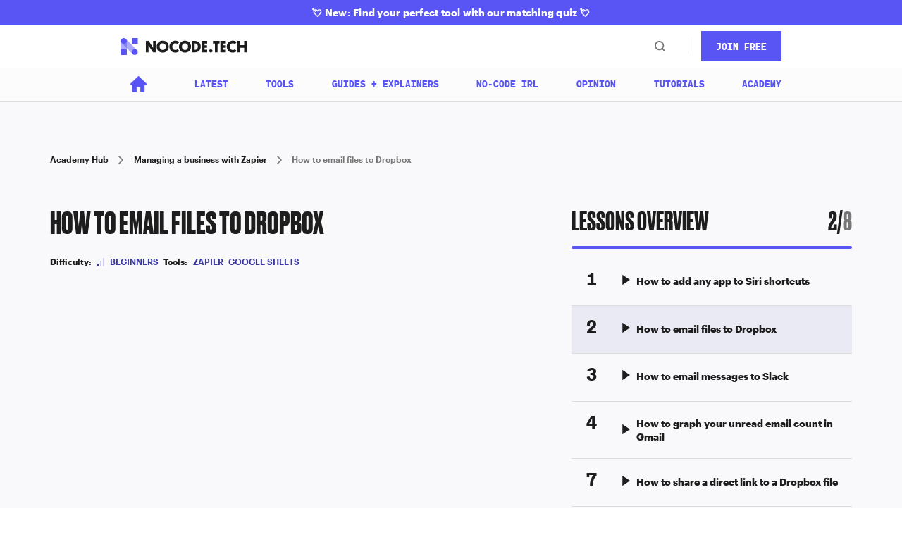

--- FILE ---
content_type: text/html
request_url: https://www.nocode.tech/lessons/how-to-email-files-to-dropbox
body_size: 19637
content:
<!DOCTYPE html><!-- Last Published: Fri Jan 31 2025 11:20:04 GMT+0000 (Coordinated Universal Time) --><html data-wf-domain="www.nocode.tech" data-wf-page="63ebb60446dcfb6234b3d22f" data-wf-site="62f4eac458bbe25718add8a2" lang="en" data-wf-collection="63ebb60446dcfb8c9bb3d1c2" data-wf-item-slug="how-to-email-files-to-dropbox"><head><meta charset="utf-8"/><title>No-Code Lession:  How to email files to Dropbox</title><meta content="A curated tutorial by Zapier from Zapier.  Learn to build the mobile apps, web apps and software you need - without coding." name="description"/><meta content="No-Code Lession:  How to email files to Dropbox" property="og:title"/><meta content="A curated tutorial by Zapier from Zapier.  Learn to build the mobile apps, web apps and software you need - without coding." property="og:description"/><meta content="https://cdn.prod.website-files.com/630337db6e4dd644cb1f5d81/63f73e115443345af7247363_5e52bec7258ffe39548bbd23_q98VS6U.png" property="og:image"/><meta content="No-Code Lession:  How to email files to Dropbox" property="twitter:title"/><meta content="A curated tutorial by Zapier from Zapier.  Learn to build the mobile apps, web apps and software you need - without coding." property="twitter:description"/><meta content="https://cdn.prod.website-files.com/630337db6e4dd644cb1f5d81/63f73e115443345af7247363_5e52bec7258ffe39548bbd23_q98VS6U.png" property="twitter:image"/><meta property="og:type" content="website"/><meta content="summary_large_image" name="twitter:card"/><meta content="width=device-width, initial-scale=1" name="viewport"/><meta content="34TlQc-nBlDT2cMmiKMTfVmAZrV7o5KXlSUfQ1YiE4c" name="google-site-verification"/><link href="https://cdn.prod.website-files.com/62f4eac458bbe25718add8a2/css/fs-nocode.df6a711d3.min.css" rel="stylesheet" type="text/css"/><script type="text/javascript">!function(o,c){var n=c.documentElement,t=" w-mod-";n.className+=t+"js",("ontouchstart"in o||o.DocumentTouch&&c instanceof DocumentTouch)&&(n.className+=t+"touch")}(window,document);</script><link href="https://cdn.prod.website-files.com/62f4eac458bbe25718add8a2/632b3212e816b688976d6e00_nct-favicon.png" rel="shortcut icon" type="image/x-icon"/><link href="https://cdn.prod.website-files.com/62f4eac458bbe25718add8a2/632b3218382585ac4a0ab5b3_nct-webclip.png" rel="apple-touch-icon"/><link rel="preconnect" href="https://global-uploads.webflow.com">
<!-- Below line stops the fonts jumping-->
<style> .wf-loading * { opacity: 0; } </style>

<!-- Please keep this css code to improve the font quality-->
<style>
  * {
  -webkit-font-smoothing: antialiased;
  -moz-osx-font-smoothing: grayscale;
}
</style>


<style>
  .jb-search-highlight {
    background: #5955f4;
    color: #ffffff;
  }
</style><!-- [Attributes by Finsweet] CMS Load -->
<script async src="https://cdn.jsdelivr.net/npm/@finsweet/attributes-cmsload@1/cmsload.js"></script>

<link href="https://www.nocode.tech/lessons/how-to-email-files-to-dropbox" hreflang="en" rel="alternate">
<link href="https://es.nocode.tech/lessons/how-to-email-files-to-dropbox" hreflang="es" rel="alternate">
<link href="https://br.nocode.tech/lessons/how-to-email-files-to-dropbox" hreflang="br" rel="alternate">
<link href="https://ru.nocode.tech/lessons/how-to-email-files-to-dropbox" hreflang="ru" rel="alternate">
<link href="https://fr.nocode.tech/lessons/how-to-email-files-to-dropbox" hreflang="fr" rel="alternate"><script type="text/javascript">window.__WEBFLOW_CURRENCY_SETTINGS = {"currencyCode":"USD","symbol":"$","decimal":".","fractionDigits":2,"group":",","template":"{{wf {\"path\":\"symbol\",\"type\":\"PlainText\"} }} {{wf {\"path\":\"amount\",\"type\":\"CommercePrice\"} }} {{wf {\"path\":\"currencyCode\",\"type\":\"PlainText\"} }}","hideDecimalForWholeNumbers":false};</script></head><body><div class="page-wrapper"><div class="nav-wrapper"><a href="/tool-matching-quiz" class="banner_component w-inline-block"><div><strong data-w-id="208d8794-fefc-6ebe-042f-2bd04a427fe0">💘</strong><strong> New: Find your perfect tool with our matching quiz </strong><strong>💘</strong></div></a><div class="media_nav"><div data-w-id="d737b085-d8c8-47dc-d494-cbe66959a24f" data-animation="default" data-collapse="medium" data-duration="400" data-easing="ease" data-easing2="ease" role="banner" class="navbar-2 w-nav"><div class="upper_nav"><a href="/" class="nav_logo-wrapper w-nav-brand"><img src="https://cdn.prod.website-files.com/62f4eac458bbe25718add8a2/62f4eba73ef149133ab9b574_nocodetech-logo.svg" loading="eager" width="180" height="24" alt="The NoCode.Tech Logo" class="nav_logo-image"/></a><img src="https://cdn.prod.website-files.com/62f4eac458bbe25718add8a2/6301fb454361af1b51c58f3e_cross.svg" loading="lazy" alt="" class="nav_search-close-icon"/><div class="upper_nav_right"><div data-w-id="d737b085-d8c8-47dc-d494-cbe66959a255" class="nav_search-wrapper"><img src="https://cdn.prod.website-files.com/62f4eac458bbe25718add8a2/6301fa5ef01cad42e674c122_search-icon.svg" loading="lazy" alt="" class="nav_search-icon"/><img src="https://cdn.prod.website-files.com/62f4eac458bbe25718add8a2/6301fb454361af1b51c58f3e_cross.svg" loading="lazy" alt="" class="nav_search-close-icon"/></div><div class="nav_dropdown-link-separator margin-left margin-medium"></div><div class="nav_hamburger-wrapper padding-top padding-0 w-nav-button"><div data-is-ix2-target="1" class="nav_hamburger-lottie" data-w-id="d737b085-d8c8-47dc-d494-cbe66959a27a" data-animation-type="lottie" data-src="https://cdn.prod.website-files.com/62f4eac458bbe25718add8a2/63120286fab5d201a67a026d_lottieflow-menu-nav-06-000000-easey.json" data-loop="0" data-direction="1" data-autoplay="0" data-renderer="svg" data-default-duration="2.36" data-duration="0" data-ix2-initial-state="0"></div></div><div class="nav-login-logout-button-wrapper-inner"><div class="hide-tablet"><a wized="navdummysignupbutton" data-w-id="d737b085-d8c8-47dc-d494-cbe66959a27d" href="#" class="nav-signup-button media w-button">JOin Free</a></div><div class="hide"><a wized="mobilesignupbutton" href="/dev-design/signup" class="nav-signup-button w-button">SIGN UP</a></div><div class="nav-login-button-wrapper hide"><a wized="navloginbutton" href="/dev-design/login" class="nav-log-button w-button">LOGIN</a></div><div data-hover="false" data-delay="0" wized="memberbutton" class="nav_member-dropdown hide w-dropdown"><div class="nav_member-button w-dropdown-toggle"><img src="https://cdn.prod.website-files.com/62f4eac458bbe25718add8a2/633c61cd425f855d8ff702e0_Group%207677.svg" loading="lazy" alt="" class="nav_member-icon"/><div class="nav_member-text">MY PROFILE</div></div><nav class="nav_member-content w-dropdown-list"><a href="/dev-design/members" class="nav_member-link w-dropdown-link">Member&#x27;s Portal</a><a href="#" wized="logout" class="nav_member-link w-dropdown-link">Logout</a></nav></div><div class="nav_signup"><div class="nav_signup-form-wrapper w-form"><form id="email-form" name="email-form" data-name="Email Form" method="get" data-ms-form="signup" class="nav_signup-form" data-wf-page-id="63ebb60446dcfb6234b3d22f" data-wf-element-id="d737b085-d8c8-47dc-d494-cbe66959a291"><input class="login_input-field is-nav-signup w-input" wized="signupinput" maxlength="256" name="email-2" data-name="Email 2" placeholder="Enter email..." type="email" id="email-2" required=""/><input type="submit" data-wait="Please wait..." wized="signupbutton" class="button is-nav-signup w-button" value="SIGN UP"/></form><div class="login_success-wrapper is-navbar-success w-form-done"><div><strong>Thanks for joining NoCode.Tech! Look out for an email from us soon.</strong> </div></div><div class="login_form-error-wrapper is-navbar-error w-form-fail"><div>An error occurred.</div></div></div></div></div></div></div><div class="lower_nav"><a href="/" class="link-block home-icon w-inline-block"><img src="https://cdn.prod.website-files.com/62f4eac458bbe25718add8a2/6418a04fbcee21eafdf44d9c_home.png" loading="lazy" sizes="(max-width: 991px) 100vw, 1vw" srcset="https://cdn.prod.website-files.com/62f4eac458bbe25718add8a2/6418a04fbcee21eafdf44d9c_home-p-500.png 500w, https://cdn.prod.website-files.com/62f4eac458bbe25718add8a2/6418a04fbcee21eafdf44d9c_home.png 512w" alt="" class="media_icon"/></a><a href="/stories/latest" class="button media nav-bar w-button">Latest</a><a href="/tools" class="button media nav-bar w-button">Tools</a><a href="/stories/guides-explainers" class="button media nav-bar w-button">Guides + Explainers</a><a href="/stories/no-code-irl" class="button media nav-bar w-button">No-Code IRL</a><a href="/stories/opinion" class="button media nav-bar w-button">Opinion</a><a href="/tutorial-directory" class="button media nav-bar w-button">Tutorials</a><a href="/academy" class="button media nav-bar w-button">Academy</a></div><nav role="navigation" class="nav_dropdown-content w-nav-menu"><div class="nav_dropdown-link-wrapper"><div data-hover="false" data-delay="0" class="nav_dropdown w-dropdown"><div class="nav_dropdown-link w-dropdown-toggle"><div class="nav_dropdown-link-text">Academy</div><img src="https://cdn.prod.website-files.com/62f4eac458bbe25718add8a2/6301ec59439fa6f354e93d96_dropdown-arrow.svg" loading="lazy" width="10" height="10" alt="" class="nav_dropdown-link-arrow"/></div><nav class="nav_dropdown-body-wrapper w-dropdown-list"><div class="page-padding tablet-padding-0"><div class="container-large"><div class="nav_dropdown-body"><div class="nav_dropdown-body-column"><div class="nav_dropdown-body-column-content"><div class="custom-icon-4"><div class="icon-4-shape-1"></div><div class="icon-4-shape-2"></div><img src="https://cdn.prod.website-files.com/62f4eac458bbe25718add8a2/6306c5c092cca561169f76fd_gear-icon-1.svg" alt="" class="icon-4-shape-3"/><img src="https://cdn.prod.website-files.com/62f4eac458bbe25718add8a2/6306c5c092cca5e57d9f76fe_gear-icon-2.svg" alt="" class="icon-4-shape-4"/><img src="https://cdn.prod.website-files.com/62f4eac458bbe25718add8a2/6306c5c1c225c7c53b001ede_gear-icon-3.svg" alt="" class="icon-4-shape-5"/></div><div class="margin-top margin-small"><h5>Academy</h5></div><div class="margin-top margin-xsmall"><p class="text-size-tiny">Educate yourself on all things no-code at our Academy. </p></div><div class="margin-top margin-small"><a href="/academy" class="button-underline-v2">HEAD THIS WAY</a></div></div><div class="nav_dropdown-body-column-bg"></div></div><div class="nav_dropdown-body-column is-right"><div class="nav_dropdown-body-grid"><div id="w-node-_7af94b25-9a44-532c-ad9a-7ebbb3c9bbb6-b3c9bba6" class="nav_dropdown-body-grid-item"><a href="/what-is-no-code" class="nav_dropdown-heading-link w-inline-block"><h5>What is no-code?</h5></a><div class="margin-top margin-xsmall"><p class="text-size-tiny hide-mobile-landscape">This is where your journey begins: a simple introduction to the world of no-code.</p></div></div><div id="w-node-_7af94b25-9a44-532c-ad9a-7ebbb3c9bbbc-b3c9bba6" class="nav_dropdown-body-grid-item"><a href="/tutorial-directory" class="nav_dropdown-heading-link w-inline-block"><h5>Browse our tutorials</h5></a><div class="margin-top margin-xsmall"><p class="text-size-tiny hide-mobile-landscape">We have hundreds of tutorials to help you build all kinds of software, step-by-step.</p></div></div><div id="w-node-_7af94b25-9a44-532c-ad9a-7ebbb3c9bbc2-b3c9bba6" class="nav_dropdown-body-grid-item"><a href="/course-directory" class="nav_dropdown-heading-link w-inline-block"><h5>Take a course</h5></a><div class="margin-top margin-xsmall"><p class="text-size-tiny hide-mobile-landscape">Our selection of courses are specially designed to guide you on using no-code tools yourself.</p></div></div><div id="w-node-_7af94b25-9a44-532c-ad9a-7ebbb3c9bbc8-b3c9bba6" class="nav_dropdown-body-grid-item"><a href="/use-cases" class="nav_dropdown-heading-link w-inline-block"><h5>Explore our use cases</h5></a><div class="margin-top margin-xsmall"><p class="text-size-tiny hide-mobile-landscape">See the different ways that no-code can help transform your work or your business and get some inspiration.</p></div></div></div><div class="nav_dropdown-body-column-divider"></div><div class="nav_heading-wrapper"><a href="/tutorial-directory" class="nav_dropdown-heading-link w-inline-block"><h5>Latest tutorials</h5></a></div><div class="nav_dropdown-body-grid-wrapper"><div id="w-node-bb76fb92-849c-79e1-6e5b-343453f50a78-b3c9bba6" class="w-dyn-list"><div role="list" class="nav_dropdown-body-grid is-3-col is-acamedy-grid w-dyn-items"><div role="listitem" class="w-dyn-item"><a data-w-id="9e05f875-4624-87f5-17b3-90f244c33efb" href="/tutorials/build-an-employee-expense-reimbursement-workflow-application" class="card_component w-inline-block"><div class="card_image-wrapper"><div class="embedded-image w-embed"><img class="embedded-image" src="https://nocode.b-cdn.net/nocode/tutorials/246-thumbnail.png" loading="lazy"/></div><div class="card-thumbnail-overlay"><div class="card-thumbnail-text">View details</div><div class="card-thumbnail-icon w-embed"><svg xmlns="http://www.w3.org/2000/svg" width="0.75rem" height="0.75rem" fill="currentColor" class="bi bi-box-arrow-up-right" viewBox="0 0 16 16">
  <path fill-rule="evenodd" d="M8.636 3.5a.5.5 0 0 0-.5-.5H1.5A1.5 1.5 0 0 0 0 4.5v10A1.5 1.5 0 0 0 1.5 16h10a1.5 1.5 0 0 0 1.5-1.5V7.864a.5.5 0 0 0-1 0V14.5a.5.5 0 0 1-.5.5h-10a.5.5 0 0 1-.5-.5v-10a.5.5 0 0 1 .5-.5h6.636a.5.5 0 0 0 .5-.5z"/>
  <path fill-rule="evenodd" d="M16 .5a.5.5 0 0 0-.5-.5h-5a.5.5 0 0 0 0 1h3.793L6.146 9.146a.5.5 0 1 0 .708.708L15 1.707V5.5a.5.5 0 0 0 1 0v-5z"/>
</svg></div></div></div><h5 class="card_heading text-style-3lines is-smaller-heading">Build an employee expense reimbursement workflow application</h5></a></div><div role="listitem" class="w-dyn-item"><a data-w-id="9e05f875-4624-87f5-17b3-90f244c33efb" href="/tutorials/create-a-crud-application-using-drapcode" class="card_component w-inline-block"><div class="card_image-wrapper"><div class="embedded-image w-embed"><img class="embedded-image" src="https://nocode.b-cdn.net/nocode/tutorials/245-thumbnail.png" loading="lazy"/></div><div class="card-thumbnail-overlay"><div class="card-thumbnail-text">View details</div><div class="card-thumbnail-icon w-embed"><svg xmlns="http://www.w3.org/2000/svg" width="0.75rem" height="0.75rem" fill="currentColor" class="bi bi-box-arrow-up-right" viewBox="0 0 16 16">
  <path fill-rule="evenodd" d="M8.636 3.5a.5.5 0 0 0-.5-.5H1.5A1.5 1.5 0 0 0 0 4.5v10A1.5 1.5 0 0 0 1.5 16h10a1.5 1.5 0 0 0 1.5-1.5V7.864a.5.5 0 0 0-1 0V14.5a.5.5 0 0 1-.5.5h-10a.5.5 0 0 1-.5-.5v-10a.5.5 0 0 1 .5-.5h6.636a.5.5 0 0 0 .5-.5z"/>
  <path fill-rule="evenodd" d="M16 .5a.5.5 0 0 0-.5-.5h-5a.5.5 0 0 0 0 1h3.793L6.146 9.146a.5.5 0 1 0 .708.708L15 1.707V5.5a.5.5 0 0 0 1 0v-5z"/>
</svg></div></div></div><h5 class="card_heading text-style-3lines is-smaller-heading">Create a CRUD application using DrapCode</h5></a></div><div role="listitem" class="w-dyn-item"><a data-w-id="9e05f875-4624-87f5-17b3-90f244c33efb" href="/tutorials/a-basic-understanding-of-the-drapcode-builder" class="card_component w-inline-block"><div class="card_image-wrapper"><div class="embedded-image w-embed"><img class="embedded-image" src="https://nocode.b-cdn.net/nocode/tutorials/244-thumbnail.png" loading="lazy"/></div><div class="card-thumbnail-overlay"><div class="card-thumbnail-text">View details</div><div class="card-thumbnail-icon w-embed"><svg xmlns="http://www.w3.org/2000/svg" width="0.75rem" height="0.75rem" fill="currentColor" class="bi bi-box-arrow-up-right" viewBox="0 0 16 16">
  <path fill-rule="evenodd" d="M8.636 3.5a.5.5 0 0 0-.5-.5H1.5A1.5 1.5 0 0 0 0 4.5v10A1.5 1.5 0 0 0 1.5 16h10a1.5 1.5 0 0 0 1.5-1.5V7.864a.5.5 0 0 0-1 0V14.5a.5.5 0 0 1-.5.5h-10a.5.5 0 0 1-.5-.5v-10a.5.5 0 0 1 .5-.5h6.636a.5.5 0 0 0 .5-.5z"/>
  <path fill-rule="evenodd" d="M16 .5a.5.5 0 0 0-.5-.5h-5a.5.5 0 0 0 0 1h3.793L6.146 9.146a.5.5 0 1 0 .708.708L15 1.707V5.5a.5.5 0 0 0 1 0v-5z"/>
</svg></div></div></div><h5 class="card_heading text-style-3lines is-smaller-heading">A basic understanding of the DrapCode builder</h5></a></div></div></div></div></div></div></div></div></nav></div><div data-hover="false" data-delay="0" class="nav_dropdown w-dropdown"><div class="nav_dropdown-link w-dropdown-toggle"><div class="nav_dropdown-link-text">Tools</div><img src="https://cdn.prod.website-files.com/62f4eac458bbe25718add8a2/6301ec59439fa6f354e93d96_dropdown-arrow.svg" loading="lazy" width="10" height="10" alt="" class="nav_dropdown-link-arrow"/></div><nav class="nav_dropdown-body-wrapper w-dropdown-list"><div class="page-padding tablet-padding-0"><div class="container-large"><div class="nav_dropdown-body"><div class="nav_dropdown-body-column"><div class="nav_dropdown-body-column-content"><div class="custom-icon-4"><div class="icon-4-shape-1"></div><div class="icon-4-shape-2"></div><img src="https://cdn.prod.website-files.com/62f4eac458bbe25718add8a2/6306c5c092cca561169f76fd_gear-icon-1.svg" alt="" class="icon-4-shape-3"/><img src="https://cdn.prod.website-files.com/62f4eac458bbe25718add8a2/6306c5c092cca5e57d9f76fe_gear-icon-2.svg" alt="" class="icon-4-shape-4"/><img src="https://cdn.prod.website-files.com/62f4eac458bbe25718add8a2/6306c5c1c225c7c53b001ede_gear-icon-3.svg" alt="" class="icon-4-shape-5"/></div><div class="margin-top margin-small"><h5>Tools</h5></div><div class="margin-top margin-xsmall"><p class="text-size-tiny">Our tools hub has all the essential info on the no-code or low-code tools that are worth knowing about. </p></div><div class="margin-top margin-small"><a href="/tools-hub" class="button-underline-v2">EXPLORE TOOLS</a></div></div><div class="nav_dropdown-body-column-bg"></div></div><div class="nav_dropdown-body-column is-right"><div class="nav_dropdown-body-grid"><a href="/tools" class="nav_dropdown-body-grid-item w-inline-block"><div class="nav_dropdown-heading-link"><h5>Tools directory</h5></div><div class="margin-top margin-xsmall"><p class="text-size-tiny hide-mobile-landscape">If there’s a tool worth knowing about, you’ll find it in our exhaustive tool directory.</p></div></a><a href="/tool-matching-quiz" class="nav_dropdown-body-grid-item hide-tablet w-inline-block"><div class="nav_dropdown-heading-link"><h5>Tool matching quiz</h5></div><div class="margin-top margin-xsmall"><p class="text-size-tiny hide-mobile-landscape">Find your perfect no-code tool in under 5 minutes with our free tool matching quiz.</p></div></a><a href="/use-cases" class="nav_dropdown-body-grid-item w-inline-block"><div class="nav_dropdown-heading-link"><h5>Looking to build something specific?</h5></div><div class="margin-top margin-xsmall"><p class="text-size-tiny hide-mobile-landscape">Explore our dedicated use case pages to see exactly what you can build with no-code, and how to build it.</p></div></a><a href="/use-cases" class="nav_dropdown-body-grid-item w-inline-block"><div class="margin-top margin-xsmall"></div></a></div><div class="nav_dropdown-body-column-divider"></div><div class="nav_heading-wrapper"><h5>Top tool categories</h5></div><div class="nav_dropdown-body-grid is-3-col is-vertical-on-mobile"><a data-w-id="c39c261d-c8ae-2529-abb1-32065fbe25af" href="/category/website-builders" class="nav_tools-item w-inline-block"><div class="nav_tools-item-logo-wrapper"><img src="https://cdn.prod.website-files.com/62f4eac458bbe25718add8a2/6306bb9acfd3b013d7b18a00_top-tool-icon-1.svg" alt="" class="nav_tools-item-logo"/></div><h5 class="text-size-small">Website Builders</h5></a><a href="/category/app-builders" class="nav_tools-item w-inline-block"><div class="nav_tools-item-logo-wrapper"><img src="https://cdn.prod.website-files.com/62f4eac458bbe25718add8a2/6306bb9a65bd557224ddc31c_top-tool-icon-2.svg" alt="" class="nav_tools-item-logo"/></div><h5 class="text-size-small">App Builders</h5></a><a href="/category/web-app-builders" class="nav_tools-item w-inline-block"><div class="nav_tools-item-logo-wrapper"><img src="https://cdn.prod.website-files.com/62f4eac458bbe25718add8a2/6306bb9afcda2483eb540aaf_top-tool-icon-3.svg" alt="" class="nav_tools-item-logo"/></div><h5 class="text-size-small">Web App Builders</h5></a></div></div></div></div></div></nav></div><div data-hover="true" data-delay="0" class="nav_dropdown hide w-dropdown"><div class="nav_dropdown-link w-dropdown-toggle"><div class="nav_dropdown-link-text">Showcases</div><img src="https://cdn.prod.website-files.com/62f4eac458bbe25718add8a2/6301ec59439fa6f354e93d96_dropdown-arrow.svg" loading="lazy" alt="" class="nav_dropdown-link-arrow"/></div><nav class="nav_dropdown-body-wrapper w-dropdown-list"><div class="page-padding"><div class="container-large"><div class="nav_dropdown-body"><div class="nav_dropdown-body-column"><div class="nav_dropdown-body-column-content"><div class="custom-icon-4"><div class="icon-4-shape-1"></div><div class="icon-4-shape-2"></div><img src="https://cdn.prod.website-files.com/62f4eac458bbe25718add8a2/6306c5c092cca561169f76fd_gear-icon-1.svg" alt="" class="icon-4-shape-3"/><img src="https://cdn.prod.website-files.com/62f4eac458bbe25718add8a2/6306c5c092cca5e57d9f76fe_gear-icon-2.svg" alt="" class="icon-4-shape-4"/><img src="https://cdn.prod.website-files.com/62f4eac458bbe25718add8a2/6306c5c1c225c7c53b001ede_gear-icon-3.svg" alt="" class="icon-4-shape-5"/></div><div class="margin-top margin-small"><h5>Showcase</h5></div><div class="margin-top margin-xsmall"><p class="text-size-tiny">Contains various practical examples, real-life experience and No-Code explanations</p></div><div class="margin-top margin-small"><a href="#" class="button-underline-v2">VISIT SHOWCASE</a></div></div><div class="nav_dropdown-body-column-bg"></div></div><div class="nav_dropdown-body-column is-right is-4-col"><div id="w-node-_1c0c2b8b-989c-6859-93ce-401bfaed85af-faed85a0"><div class="margin-bottom margin-small"><h5>Categories</h5></div><a href="#" class="nav_dropdown-body-link">Case-Studies</a><a href="#" class="nav_dropdown-body-link">Projects</a><a href="#" class="nav_dropdown-body-link">Into the Wild</a></div><div class="card_component"><img src="https://cdn.prod.website-files.com/62f4eac458bbe25718add8a2/62ff756a12d11d8543b5ce2d_tool-pick-visual-10.svg" alt="" class="card_image is-small"/><div class="card_subtitle-wrapper"><h6 class="text-color-darkblue">DEFINITIVE GUIDES</h6></div><h5 class="card_heading text-style-3lines is-smaller-heading">Look how Nocode.Tech implemented No-Code</h5><div class="margin-top margin-small"><a href="#" class="button-underline-v2">READ</a></div></div><div class="card_component"><img src="https://cdn.prod.website-files.com/62f4eac458bbe25718add8a2/62ff756a12d11d6c08b5ce2c_tool-pick-visual-7.svg" alt="" class="card_image is-small"/><div class="card_subtitle-wrapper"><h6 class="text-color-darkblue">PROJECT</h6></div><h5 class="card_heading text-style-3lines is-smaller-heading">Learning Management System</h5><div class="margin-top margin-small"><a href="#" class="button-underline-v2">VIEW</a></div></div><div class="card_component"><img src="https://cdn.prod.website-files.com/62f4eac458bbe25718add8a2/62ff756b5552a659b3971bb8_tool-pick-visual-11.svg" alt="" class="card_image is-small"/><div class="card_subtitle-wrapper"><h6 class="text-color-darkblue">IN THE WILD</h6></div><h5 class="card_heading text-style-3lines is-smaller-heading">Interview with Mark Piller, Founder of Backendless</h5><div class="margin-top margin-small"><a href="#" class="button-underline-v2">READ</a></div></div></div></div></div></div></nav></div><div data-hover="false" data-delay="0" class="nav_dropdown w-dropdown"><div class="nav_dropdown-link w-dropdown-toggle"><div class="nav_dropdown-link-text">Stories</div><img src="https://cdn.prod.website-files.com/62f4eac458bbe25718add8a2/6301ec59439fa6f354e93d96_dropdown-arrow.svg" loading="lazy" width="10" height="10" alt="" class="nav_dropdown-link-arrow"/></div><nav class="nav_dropdown-body-wrapper w-dropdown-list"><div class="page-padding tablet-padding-0"><div class="container-large"><div class="nav_dropdown-body"><div class="nav_dropdown-body-column"><div class="nav_dropdown-body-column-content"><div class="custom-icon-4"><div class="icon-4-shape-1"></div><div class="icon-4-shape-2"></div><img src="https://cdn.prod.website-files.com/62f4eac458bbe25718add8a2/6306c5c092cca561169f76fd_gear-icon-1.svg" alt="" class="icon-4-shape-3"/><img src="https://cdn.prod.website-files.com/62f4eac458bbe25718add8a2/6306c5c092cca5e57d9f76fe_gear-icon-2.svg" alt="" class="icon-4-shape-4"/><img src="https://cdn.prod.website-files.com/62f4eac458bbe25718add8a2/6306c5c1c225c7c53b001ede_gear-icon-3.svg" alt="" class="icon-4-shape-5"/></div><div class="margin-top margin-small"><h5>Stories</h5></div><div class="margin-top margin-xsmall"><p class="text-size-tiny">Our Stories hub is a mixture of education and inspiration – full of in-depth guides, case studies and insight. </p></div><div class="margin-top margin-small"><a href="/stories/blog" class="button-underline-v2">VISIT STORIES</a></div></div><div class="nav_dropdown-body-column-bg"></div></div><div class="nav_dropdown-body-column is-right is-horizontal"><div id="w-node-_92152af0-2320-5a0a-2f2a-d64caebd3726-aebd3717" class="nav_dropdown-body-inner-column hide"><div class="margin-bottom margin-small"><h5>Categories</h5></div><a href="#" class="nav_dropdown-body-link">Industry news</a><a href="#" class="nav_dropdown-body-link">Thought Leadership</a><a href="#" class="nav_dropdown-body-link">Definitive Guides</a><a href="#" class="nav_dropdown-body-link">Podcasts</a><a href="#" class="nav_dropdown-body-link">Long Reads</a></div><div id="w-node-_16f2683f-5eed-0526-ab5c-d874e5885fbc-aebd3717" class="nav_dropdown-body-inner-grid-parent"><div class="w-dyn-list"><div role="list" class="nav_dropdown-body-inner-grid w-dyn-items"><div role="listitem" class="w-dyn-item"><a href="/article/accounting-tools-streamline-how-you-manage-your-finances" class="card_component w-inline-block"><div class="card_image-wrapper"><div class="embedded-image w-embed"><img src="https://nocode.b-cdn.net/nocode/articles/accountingtools.svg" loading="Lazy"></div><div class="card-thumbnail-overlay"><div class="card-thumbnail-text">View details</div><div class="card-thumbnail-icon w-embed"><svg xmlns="http://www.w3.org/2000/svg" width="0.75rem" height="0.75rem" fill="currentColor" class="bi bi-box-arrow-up-right" viewBox="0 0 16 16">
  <path fill-rule="evenodd" d="M8.636 3.5a.5.5 0 0 0-.5-.5H1.5A1.5 1.5 0 0 0 0 4.5v10A1.5 1.5 0 0 0 1.5 16h10a1.5 1.5 0 0 0 1.5-1.5V7.864a.5.5 0 0 0-1 0V14.5a.5.5 0 0 1-.5.5h-10a.5.5 0 0 1-.5-.5v-10a.5.5 0 0 1 .5-.5h6.636a.5.5 0 0 0 .5-.5z"/>
  <path fill-rule="evenodd" d="M16 .5a.5.5 0 0 0-.5-.5h-5a.5.5 0 0 0 0 1h3.793L6.146 9.146a.5.5 0 1 0 .708.708L15 1.707V5.5a.5.5 0 0 0 1 0v-5z"/>
</svg></div></div></div><div class="card_subtitle-wrapper"><h6 class="text-color-darkblue">Guide</h6></div><h5 class="card_heading text-style-3lines is-smaller-heading">Accounting tools: Streamline how you manage your finances</h5><div class="margin-top margin-small"><div class="button-underline-v2">READ</div></div></a></div><div role="listitem" class="w-dyn-item"><a href="/article/how-to-build-internal-tools-on-top-of-databases-ft-stacker-bracket" class="card_component w-inline-block"><div class="card_image-wrapper"><div class="embedded-image w-embed"><img src="https://nocode.b-cdn.net/nocode/articles/buildinternaltools.svg" loading="Lazy"></div><div class="card-thumbnail-overlay"><div class="card-thumbnail-text">View details</div><div class="card-thumbnail-icon w-embed"><svg xmlns="http://www.w3.org/2000/svg" width="0.75rem" height="0.75rem" fill="currentColor" class="bi bi-box-arrow-up-right" viewBox="0 0 16 16">
  <path fill-rule="evenodd" d="M8.636 3.5a.5.5 0 0 0-.5-.5H1.5A1.5 1.5 0 0 0 0 4.5v10A1.5 1.5 0 0 0 1.5 16h10a1.5 1.5 0 0 0 1.5-1.5V7.864a.5.5 0 0 0-1 0V14.5a.5.5 0 0 1-.5.5h-10a.5.5 0 0 1-.5-.5v-10a.5.5 0 0 1 .5-.5h6.636a.5.5 0 0 0 .5-.5z"/>
  <path fill-rule="evenodd" d="M16 .5a.5.5 0 0 0-.5-.5h-5a.5.5 0 0 0 0 1h3.793L6.146 9.146a.5.5 0 1 0 .708.708L15 1.707V5.5a.5.5 0 0 0 1 0v-5z"/>
</svg></div></div></div><div class="card_subtitle-wrapper"><h6 class="text-color-darkblue">How to</h6></div><h5 class="card_heading text-style-3lines is-smaller-heading">How to build internal tools on top of databases (ft.Stacker &amp; Bracket)</h5><div class="margin-top margin-small"><div class="button-underline-v2">READ</div></div></a></div><div role="listitem" class="w-dyn-item"><a href="/article/no-code-101-relational-database" class="card_component w-inline-block"><div class="card_image-wrapper"><div class="embedded-image w-embed"><img src="https://nocode.b-cdn.net/nocode/articles/relationalDB.svg" loading="Lazy"></div><div class="card-thumbnail-overlay"><div class="card-thumbnail-text">View details</div><div class="card-thumbnail-icon w-embed"><svg xmlns="http://www.w3.org/2000/svg" width="0.75rem" height="0.75rem" fill="currentColor" class="bi bi-box-arrow-up-right" viewBox="0 0 16 16">
  <path fill-rule="evenodd" d="M8.636 3.5a.5.5 0 0 0-.5-.5H1.5A1.5 1.5 0 0 0 0 4.5v10A1.5 1.5 0 0 0 1.5 16h10a1.5 1.5 0 0 0 1.5-1.5V7.864a.5.5 0 0 0-1 0V14.5a.5.5 0 0 1-.5.5h-10a.5.5 0 0 1-.5-.5v-10a.5.5 0 0 1 .5-.5h6.636a.5.5 0 0 0 .5-.5z"/>
  <path fill-rule="evenodd" d="M16 .5a.5.5 0 0 0-.5-.5h-5a.5.5 0 0 0 0 1h3.793L6.146 9.146a.5.5 0 1 0 .708.708L15 1.707V5.5a.5.5 0 0 0 1 0v-5z"/>
</svg></div></div></div><div class="card_subtitle-wrapper"><h6 class="text-color-darkblue">Explainer</h6></div><h5 class="card_heading text-style-3lines is-smaller-heading">No-code 101: Relational Database</h5><div class="margin-top margin-small"><div class="button-underline-v2">READ</div></div></a></div></div></div></div></div></div></div></div></nav></div><div data-hover="false" data-delay="0" class="nav_dropdown w-dropdown"><div class="nav_dropdown-link w-dropdown-toggle"><div class="nav_dropdown-link-text">Resources</div><img src="https://cdn.prod.website-files.com/62f4eac458bbe25718add8a2/6301ec59439fa6f354e93d96_dropdown-arrow.svg" loading="lazy" width="10" height="10" alt="" class="nav_dropdown-link-arrow"/></div><nav class="nav_dropdown-body-wrapper w-dropdown-list"><div class="page-padding tablet-padding-0"><div class="container-large"><div class="nav_dropdown-body"><div class="nav_dropdown-body-column"><div class="nav_dropdown-body-column-content"><div class="custom-icon-4"><div class="icon-4-shape-1"></div><div class="icon-4-shape-2"></div><img src="https://cdn.prod.website-files.com/62f4eac458bbe25718add8a2/6306c5c092cca561169f76fd_gear-icon-1.svg" alt="" class="icon-4-shape-3"/><img src="https://cdn.prod.website-files.com/62f4eac458bbe25718add8a2/6306c5c092cca5e57d9f76fe_gear-icon-2.svg" alt="" class="icon-4-shape-4"/><img src="https://cdn.prod.website-files.com/62f4eac458bbe25718add8a2/6306c5c1c225c7c53b001ede_gear-icon-3.svg" alt="" class="icon-4-shape-5"/></div><div class="margin-top margin-small"><h5>Resources</h5></div><div class="margin-top margin-xsmall"><p class="text-size-tiny">We have plenty of free resources designed to help you continue progressing along your no-code journey.</p></div></div><div class="nav_dropdown-body-column-bg"></div></div><div class="nav_dropdown-body-column is-right"><div class="nav_dropdown-body-grid"><a href="/use-cases" class="nav_dropdown-body-grid-item w-inline-block"><div class="nav_dropdown-heading-link"><h5>Build a specific no-code solution</h5></div><div class="margin-top margin-xsmall"><p class="text-size-tiny hide-mobile-landscape">Explore our dedicated use case pages to see exactly what no-code tools you can build your project with and how.</p></div></a><a href="/tool-matching-quiz" class="nav_dropdown-body-grid-item hide-tablet w-inline-block"><div class="nav_dropdown-heading-link"><h5>Tool matching quiz</h5></div><div class="margin-top margin-xsmall"><p class="text-size-tiny hide-mobile-landscape">Find your perfect no-code tool in 30 seconds with our free tool matching quiz.</p></div></a><a href="/downloadables/guide-business-web-app-builders" class="nav_dropdown-body-grid-item w-inline-block"><div class="nav_dropdown-heading-link"><h5>Guide to business web app builders</h5></div><div class="margin-top margin-xsmall"><p class="text-size-tiny hide-mobile-landscape">Explore our dedicated use case pages to see exactly what no-code tools you can build your project with and how to build it.</p></div></a><a href="/events" class="nav_dropdown-body-grid-item w-inline-block"><div class="nav_dropdown-heading-link"><h5>No-code events</h5></div><div class="margin-top margin-xsmall"><p class="text-size-tiny hide-mobile-landscape">Explore our dedicated use case pages to see exactly what no-code tools you can build your project with and how to build it.</p></div></a></div><div class="nav_dropdown-body-column-divider"></div><div class="nav_heading-wrapper"><h5 data-w-id="88626a3f-09ed-0856-0a63-c4957e789900">What are you building with no-code for?</h5></div><div class="nav_dropdown-body-grid is-3-col is-vertical-on-mobile"><a href="/here-for/startups" class="nav_tools-item w-inline-block"><div class="nav_tools-item-logo-wrapper"><img src="https://cdn.prod.website-files.com/62f4eac458bbe25718add8a2/63778f5115fcfe050b0d5985_Star.svg" alt="" class="nav_tools-item-logo"/></div><h5 class="text-size-small">Side project or startup</h5></a><a href="/here-for/small-business" class="nav_tools-item w-inline-block"><div class="nav_tools-item-logo-wrapper"><img src="https://cdn.prod.website-files.com/62f4eac458bbe25718add8a2/63778f5115fcfe050b0d5985_Star.svg" alt="" class="nav_tools-item-logo"/></div><h5 class="text-size-small">Small-mid-size business</h5></a><a href="/here-for/enterprise" class="nav_tools-item w-inline-block"><div class="nav_tools-item-logo-wrapper"><img src="https://cdn.prod.website-files.com/62f4eac458bbe25718add8a2/63778f5115fcfe050b0d5985_Star.svg" alt="" class="nav_tools-item-logo"/></div><h5 class="text-size-small">Enterprise</h5></a></div></div></div></div></div></nav></div></div><div class="nav_dropdown-link-separator"></div><div class="nav_search-wrapper"><img src="https://cdn.prod.website-files.com/62f4eac458bbe25718add8a2/6301fa5ef01cad42e674c122_search-icon.svg" loading="lazy" alt="" class="nav_search-icon"/><img src="https://cdn.prod.website-files.com/62f4eac458bbe25718add8a2/6301fb454361af1b51c58f3e_cross.svg" loading="lazy" alt="" class="nav_search-close-icon"/></div><div class="nav-login-logout-button-wrapper"><div class="nav-login-logout-button-wrapper-inner"><div class="hide-tablet"><a wized="navdummysignupbutton" href="#" class="nav-signup-button w-button">JOin Free</a></div><div class="hide"><a wized="mobilesignupbutton" href="/dev-design/signup" class="nav-signup-button w-button">SIGN UP</a></div><div class="nav-login-button-wrapper hide"><a wized="navloginbutton" href="/dev-design/login" class="nav-log-button w-button">LOGIN</a></div><div data-hover="false" data-delay="0" wized="memberbutton" class="nav_member-dropdown hide w-dropdown"><div class="nav_member-button w-dropdown-toggle"><img src="https://cdn.prod.website-files.com/62f4eac458bbe25718add8a2/633c61cd425f855d8ff702e0_Group%207677.svg" loading="lazy" alt="" class="nav_member-icon"/><div class="nav_member-text">MY PROFILE</div></div><nav class="nav_member-content w-dropdown-list"><a href="/dev-design/members" class="nav_member-link w-dropdown-link">Member&#x27;s Portal</a><a href="#" wized="logout" class="nav_member-link w-dropdown-link">Logout</a></nav></div><div class="nav_signup"><div class="nav_signup-form-wrapper w-form"><form id="email-form" name="email-form" data-name="Email Form" method="get" data-ms-form="signup" class="nav_signup-form" data-wf-page-id="63ebb60446dcfb6234b3d22f" data-wf-element-id="d737b085-d8c8-47dc-d494-cbe66959a2f7"><input class="login_input-field is-nav-signup w-input" wized="signupinput" maxlength="256" name="email" data-name="Email" placeholder="Enter email..." type="email" id="email" required=""/><input type="submit" data-wait="Please wait..." wized="signupbutton" class="button is-nav-signup w-button" value="SIGN UP"/></form><div class="login_success-wrapper is-navbar-success w-form-done"><div><strong>Thanks for joining NoCode.Tech! Look out for an email from us soon.</strong> </div></div><div class="login_form-error-wrapper is-navbar-error w-form-fail"><div>An error occurred.</div></div></div></div></div></div><div class="newsletter_form-wrapper wide is-nav w-form"><form id="email-form" name="email-form" data-name="Email Form" method="get" class="newsletter_form is-nav" data-wf-page-id="63ebb60446dcfb6234b3d22f" data-wf-element-id="d737b085-d8c8-47dc-d494-cbe66959a303"><input class="newsletter_form-input w-input" maxlength="256" name="Email-6" data-name="Email 6" placeholder="Email" type="email" id="Email-6" required=""/><input type="submit" data-wait="Please wait..." id="homepage_newsletter_button" class="newsletter_form-button w-button" value="Join Free"/></form><div class="form-success-message w-form-done"><div class="form-success-content"><img src="https://cdn.prod.website-files.com/62f4eac458bbe25718add8a2/63038f3ae66a551b7daf7b02_checkmark-icon-blue.svg" loading="lazy" alt="An illustration of a tick, indicating a positive result or completion" class="form-success-icon"/><div>Thanks for joining NoCode.Tech! Look out for an email from us soon.</div></div></div><div class="form-message-error w-form-fail"><div>Oops! Something went wrong while submitting the form.</div></div></div></nav></div><div class="navbar_scroller"><div class="marquee-horizontal"><div class="marquee-horizontal-css w-embed"><style>

.track-horizontal {
  position: absolute;
  white-space: nowrap;
  will-change: transform;
  animation: marquee-horizontal 40s linear infinite;
  /* manipulate the speed of the marquee by changing "40s" line above*/
}

@keyframes marquee-horizontal {
  from { transform: translateX(0); }
  to { transform: translateX(-50%); }
}

</style></div><div class="track-horizontal w-dyn-list"><div role="list" class="track-horizontal w-dyn-items"><div role="listitem" class="collection-item-4 w-dyn-item"><div class="marquee-text">How to build internal tools on top of databases (ft.Stacker &amp; Bracket)</div></div><div role="listitem" class="collection-item-4 w-dyn-item"><div class="marquee-text">No-code 101: Relational Database</div></div><div role="listitem" class="collection-item-4 w-dyn-item"><div class="marquee-text">No-code 101: Records</div></div><div role="listitem" class="collection-item-4 w-dyn-item"><div class="marquee-text">Accounting tools: Streamline how you manage your finances</div></div><div role="listitem" class="collection-item-4 w-dyn-item"><div class="marquee-text">Mythbusting: “Vendor lock-in is a big problem”</div></div><div role="listitem" class="collection-item-4 w-dyn-item"><div class="marquee-text">No-code 101: Use case</div></div><div role="listitem" class="collection-item-4 w-dyn-item"><div class="marquee-text">The best no-code tools for customer support teams</div></div><div role="listitem" class="collection-item-4 w-dyn-item"><div class="marquee-text">How can no-code tools help customer support teams?</div></div><div role="listitem" class="collection-item-4 w-dyn-item"><div class="marquee-text">How to bring no-code into your organisation: Is no-code or low-code right for you?</div></div><div role="listitem" class="collection-item-4 w-dyn-item"><div class="marquee-text">How to bring no-code into your workplace: Outsourcing the project</div></div></div></div></div></div></div><div class="nav_search-input-wrapper"><div class="nav_container is-nav-search"><form action="/search" class="nav_search-input-form-wrapper w-form"><input class="nav_search-input-form-input w-input" maxlength="256" name="query" placeholder="Search…" type="search" id="search-3" required=""/><input type="submit" class="nav_search-button w-button" value="Search"/></form></div></div></div><div class="card-underline-code w-embed"><style>
.card_component:hover .card_heading{
	text-decoration: underline;
}
</style></div><main class="main-wrapper"><div class="section_lesson-hero"><div class="page-padding"><div class="padding-vertical padding-large"><div class="container-large"><div class="breadcrumb_component"><a href="/academy" class="breadcrumb_link">Academy Hub</a><img src="https://cdn.prod.website-files.com/62f4eac458bbe25718add8a2/63033abd4dfdefdc2d39f562_side-arrow.svg" loading="lazy" alt="" class="lesson-hero-breadcrumb-sidearrow"/><a href="/lessons/how-to-email-files-to-dropbox" aria-current="page" class="breadcrumb_link w--current">Managing a business with Zapier</a><img src="https://cdn.prod.website-files.com/62f4eac458bbe25718add8a2/63033abd4dfdefdc2d39f562_side-arrow.svg" loading="lazy" alt="" class="lesson-hero-breadcrumb-sidearrow"/><a href="/lessons/how-to-email-files-to-dropbox" aria-current="page" class="breadcrumb_link is-current w--current">How to email files to Dropbox</a></div><div class="margin-top margin-xlarge"><div class="lesson_component"><div class="lesson_column"><h5 class="heading-xlarge">How to email files to Dropbox</h5><div class="lesson_info-wrapper"><div class="lesson_info-column"><h5 class="lesson_info-label">Difficulty:</h5><div class="lesson_info-difficulty-wrapper"><img src="https://cdn.prod.website-files.com/62f4eac458bbe25718add8a2/63020ba2b0ee915ddcf827c0_level%201.svg" loading="lazy" alt="" class="lesson_info-difficulty-icon"/><img src="https://cdn.prod.website-files.com/62f4eac458bbe25718add8a2/63020ba1858e434e581eea92_level%202.svg" loading="lazy" alt="" class="lesson_info-difficulty-icon w-condition-invisible"/><img src="https://cdn.prod.website-files.com/62f4eac458bbe25718add8a2/63020ba127fc0d424bee298f_level%203.svg" loading="lazy" alt="" class="lesson_info-difficulty-icon w-condition-invisible"/><div class="lesson_info-difficulty-text">Beginners</div></div></div><div class="lesson_info-column"><h5 class="lesson_info-label">Tools:</h5><div class="lesson_info-tags-wrapper"><div class="w-dyn-list"><div role="list" class="w-dyn-items"><div role="listitem" class="lesson_info-tag w-dyn-item"><a href="/tools/zapier" class="w-inline-block"><div class="text-block-8">Zapier</div></a></div><div role="listitem" class="lesson_info-tag w-dyn-item"><a href="/tools/google-sheets" class="w-inline-block"><div class="text-block-8">Google Sheets</div></a></div></div></div></div></div></div><div class="margin-top margin-medium"><div class="video-container"><div wized="popupitem" class="popup_component is-inline"><div class="popup_content-wrapper"><div class="popup_content is-inline-popup"><div class="margin-bottom margin-medium"><h4 class="text-color-darkblue text-align-center">You&#x27;re out of lessons!</h4><p class="text-align-center padding-vertical padding-xsmall">To watch more, sign up for a free NoCode.Tech acccount.</p></div><div class="login_component w-form"><form id="email-form" name="email-form" data-name="Email Form" method="get" data-ms-form="signup" data-wf-page-id="63ebb60446dcfb6234b3d22f" data-wf-element-id="c1af073c-974a-ea05-187f-4708e365d3cf"><label for="email">Email Address</label><div class="nav_signup-form"><input class="login_input-field is-nav-signup w-input" wized="signupinput" maxlength="256" name="email-2" data-name="Email 2" placeholder="Enter email..." type="email" id="email-2" required=""/><a wized="signupbutton" href="#" class="button is-nav-signup is-mobile w-button">SIGN UP</a></div><div class="login_form-footer"><a href="/dev-design/login" class="text-weight-medium">Already have an account?</a><a wized="navloginbutton" href="/dev-design/login" class="login_text-link">Log In</a></div></form><div class="login_success-wrapper w-form-done"><div>Thank you! Your submission has been received!</div></div><div class="login_form-error-wrapper w-form-fail"><div>Oops! Something went wrong while submitting the form.</div></div></div></div></div></div><div class="ytdefer-wrapper"><div class="ytdefer"></div></div></div></div></div><div class="lesson_column is-right"><div class="lesson_overview-row"><h4>LESSONS OVERVIEW</h4><div><h4 class="lesson_overview-number">2</h4><h4 class="lesson_overview-number">/</h4><h4 class="text-color-grey lesson_overview-number">8</h4></div></div><div class="lesson_progress-wrapper"><div class="lesson_progress-bar"></div></div><div class="w-dyn-list"><div fs-cmsload-mode="load-under" fs-cmsload-element="list" role="list" class="lesson_item-list w-dyn-items"><div role="listitem" class="w-dyn-item"><a href="/lessons/how-to-add-any-app-to-siri-shortcuts" class="lesson_item w-inline-block"><div class="lesson_number-wrapper"><div class="lesson_item-number">1</div></div><div class="lesson_item-info-wrapper"><div class="lesson_item-info-row"><div class="lesson_item-info-row-icon-wrapper"><div class="w-embed"><svg width="11" height="14" viewBox="0 0 11 14" fill="none" xmlns="http://www.w3.org/2000/svg">
<path d="M10.64 6.79288L0.64 0.042877C0.60239 0.0174552 0.558567 0.00275383 0.513235 0.000350619C0.467902 -0.00205259 0.422771 0.00793303 0.382684 0.0292359C0.342596 0.0505387 0.309066 0.0823547 0.285691 0.12127C0.262315 0.160185 0.249977 0.204731 0.25 0.250127V13.7501C0.249977 13.7955 0.262315 13.8401 0.285691 13.879C0.309066 13.9179 0.342596 13.9497 0.382684 13.971C0.422771 13.9923 0.467902 14.0023 0.513235 13.9999C0.558567 13.9975 0.60239 13.9828 0.64 13.9574L10.64 7.20738C10.6739 7.18449 10.7017 7.15362 10.7209 7.11749C10.7401 7.08135 10.7502 7.04105 10.7502 7.00013C10.7502 6.9592 10.7401 6.9189 10.7209 6.88277C10.7017 6.84663 10.6739 6.81576 10.64 6.79288Z" fill="currentColor"/>
</svg></div></div><h5 class="text-size-small">How to add any app to Siri shortcuts</h5></div><div class="lesson_item-info-row w-condition-invisible"><div class="lesson_item-info-row-icon-wrapper"><div class="lesson_item-info-icon-embed w-embed"><svg width="16" height="16" viewBox="0 0 16 16" fill="none" xmlns="http://www.w3.org/2000/svg">
<path d="M8 0C6.41775 0 4.87103 0.469192 3.55544 1.34824C2.23985 2.22729 1.21447 3.47672 0.608967 4.93853C0.00346625 6.40034 -0.15496 8.00887 0.153721 9.56072C0.462403 11.1126 1.22433 12.538 2.34315 13.6569C3.46197 14.7757 4.88743 15.5376 6.43928 15.8463C7.99113 16.155 9.59966 15.9965 11.0615 15.391C12.5233 14.7855 13.7727 13.7602 14.6518 12.4446C15.5308 11.129 16 9.58225 16 8C15.9937 5.88022 15.1488 3.84906 13.6499 2.35014C12.1509 0.851219 10.1198 0.00633091 8 0V0ZM8 14C6.81332 14 5.65328 13.6481 4.66658 12.9888C3.67989 12.3295 2.91085 11.3925 2.45673 10.2961C2.0026 9.19974 1.88378 7.99334 2.11529 6.82946C2.3468 5.66557 2.91825 4.59647 3.75736 3.75736C4.59648 2.91824 5.66558 2.3468 6.82946 2.11529C7.99335 1.88378 9.19975 2.0026 10.2961 2.45672C11.3925 2.91085 12.3295 3.67988 12.9888 4.66658C13.6481 5.65327 14 6.81331 14 8C13.9953 9.58984 13.3616 11.1132 12.2374 12.2374C11.1132 13.3616 9.58984 13.9953 8 14Z" fill="currentColor"/>
<path d="M11.5 7H9V4.5C9 4.23478 8.89464 3.98043 8.70711 3.79289C8.51957 3.60536 8.26522 3.5 8 3.5C7.73478 3.5 7.48043 3.60536 7.29289 3.79289C7.10536 3.98043 7 4.23478 7 4.5V8C7 8.26522 7.10536 8.51957 7.29289 8.70711C7.48043 8.89464 7.73478 9 8 9H11.5C11.7652 9 12.0196 8.89464 12.2071 8.70711C12.3946 8.51957 12.5 8.26522 12.5 8C12.5 7.73478 12.3946 7.48043 12.2071 7.29289C12.0196 7.10536 11.7652 7 11.5 7Z" fill="currentColor"/>
</svg></div></div><h5 class="text-size-small text-weight-semibold w-dyn-bind-empty"></h5></div></div></a></div><div role="listitem" class="w-dyn-item"><a href="/lessons/how-to-email-files-to-dropbox" aria-current="page" class="lesson_item w-inline-block w--current"><div class="lesson_number-wrapper"><div class="lesson_item-number">2</div></div><div class="lesson_item-info-wrapper"><div class="lesson_item-info-row"><div class="lesson_item-info-row-icon-wrapper"><div class="w-embed"><svg width="11" height="14" viewBox="0 0 11 14" fill="none" xmlns="http://www.w3.org/2000/svg">
<path d="M10.64 6.79288L0.64 0.042877C0.60239 0.0174552 0.558567 0.00275383 0.513235 0.000350619C0.467902 -0.00205259 0.422771 0.00793303 0.382684 0.0292359C0.342596 0.0505387 0.309066 0.0823547 0.285691 0.12127C0.262315 0.160185 0.249977 0.204731 0.25 0.250127V13.7501C0.249977 13.7955 0.262315 13.8401 0.285691 13.879C0.309066 13.9179 0.342596 13.9497 0.382684 13.971C0.422771 13.9923 0.467902 14.0023 0.513235 13.9999C0.558567 13.9975 0.60239 13.9828 0.64 13.9574L10.64 7.20738C10.6739 7.18449 10.7017 7.15362 10.7209 7.11749C10.7401 7.08135 10.7502 7.04105 10.7502 7.00013C10.7502 6.9592 10.7401 6.9189 10.7209 6.88277C10.7017 6.84663 10.6739 6.81576 10.64 6.79288Z" fill="currentColor"/>
</svg></div></div><h5 class="text-size-small">How to email files to Dropbox</h5></div><div class="lesson_item-info-row w-condition-invisible"><div class="lesson_item-info-row-icon-wrapper"><div class="lesson_item-info-icon-embed w-embed"><svg width="16" height="16" viewBox="0 0 16 16" fill="none" xmlns="http://www.w3.org/2000/svg">
<path d="M8 0C6.41775 0 4.87103 0.469192 3.55544 1.34824C2.23985 2.22729 1.21447 3.47672 0.608967 4.93853C0.00346625 6.40034 -0.15496 8.00887 0.153721 9.56072C0.462403 11.1126 1.22433 12.538 2.34315 13.6569C3.46197 14.7757 4.88743 15.5376 6.43928 15.8463C7.99113 16.155 9.59966 15.9965 11.0615 15.391C12.5233 14.7855 13.7727 13.7602 14.6518 12.4446C15.5308 11.129 16 9.58225 16 8C15.9937 5.88022 15.1488 3.84906 13.6499 2.35014C12.1509 0.851219 10.1198 0.00633091 8 0V0ZM8 14C6.81332 14 5.65328 13.6481 4.66658 12.9888C3.67989 12.3295 2.91085 11.3925 2.45673 10.2961C2.0026 9.19974 1.88378 7.99334 2.11529 6.82946C2.3468 5.66557 2.91825 4.59647 3.75736 3.75736C4.59648 2.91824 5.66558 2.3468 6.82946 2.11529C7.99335 1.88378 9.19975 2.0026 10.2961 2.45672C11.3925 2.91085 12.3295 3.67988 12.9888 4.66658C13.6481 5.65327 14 6.81331 14 8C13.9953 9.58984 13.3616 11.1132 12.2374 12.2374C11.1132 13.3616 9.58984 13.9953 8 14Z" fill="currentColor"/>
<path d="M11.5 7H9V4.5C9 4.23478 8.89464 3.98043 8.70711 3.79289C8.51957 3.60536 8.26522 3.5 8 3.5C7.73478 3.5 7.48043 3.60536 7.29289 3.79289C7.10536 3.98043 7 4.23478 7 4.5V8C7 8.26522 7.10536 8.51957 7.29289 8.70711C7.48043 8.89464 7.73478 9 8 9H11.5C11.7652 9 12.0196 8.89464 12.2071 8.70711C12.3946 8.51957 12.5 8.26522 12.5 8C12.5 7.73478 12.3946 7.48043 12.2071 7.29289C12.0196 7.10536 11.7652 7 11.5 7Z" fill="currentColor"/>
</svg></div></div><h5 class="text-size-small text-weight-semibold w-dyn-bind-empty"></h5></div></div></a></div><div role="listitem" class="w-dyn-item"><a href="/lessons/how-to-email-messages-to-slack" class="lesson_item w-inline-block"><div class="lesson_number-wrapper"><div class="lesson_item-number">3</div></div><div class="lesson_item-info-wrapper"><div class="lesson_item-info-row"><div class="lesson_item-info-row-icon-wrapper"><div class="w-embed"><svg width="11" height="14" viewBox="0 0 11 14" fill="none" xmlns="http://www.w3.org/2000/svg">
<path d="M10.64 6.79288L0.64 0.042877C0.60239 0.0174552 0.558567 0.00275383 0.513235 0.000350619C0.467902 -0.00205259 0.422771 0.00793303 0.382684 0.0292359C0.342596 0.0505387 0.309066 0.0823547 0.285691 0.12127C0.262315 0.160185 0.249977 0.204731 0.25 0.250127V13.7501C0.249977 13.7955 0.262315 13.8401 0.285691 13.879C0.309066 13.9179 0.342596 13.9497 0.382684 13.971C0.422771 13.9923 0.467902 14.0023 0.513235 13.9999C0.558567 13.9975 0.60239 13.9828 0.64 13.9574L10.64 7.20738C10.6739 7.18449 10.7017 7.15362 10.7209 7.11749C10.7401 7.08135 10.7502 7.04105 10.7502 7.00013C10.7502 6.9592 10.7401 6.9189 10.7209 6.88277C10.7017 6.84663 10.6739 6.81576 10.64 6.79288Z" fill="currentColor"/>
</svg></div></div><h5 class="text-size-small">How to email messages to Slack</h5></div><div class="lesson_item-info-row w-condition-invisible"><div class="lesson_item-info-row-icon-wrapper"><div class="lesson_item-info-icon-embed w-embed"><svg width="16" height="16" viewBox="0 0 16 16" fill="none" xmlns="http://www.w3.org/2000/svg">
<path d="M8 0C6.41775 0 4.87103 0.469192 3.55544 1.34824C2.23985 2.22729 1.21447 3.47672 0.608967 4.93853C0.00346625 6.40034 -0.15496 8.00887 0.153721 9.56072C0.462403 11.1126 1.22433 12.538 2.34315 13.6569C3.46197 14.7757 4.88743 15.5376 6.43928 15.8463C7.99113 16.155 9.59966 15.9965 11.0615 15.391C12.5233 14.7855 13.7727 13.7602 14.6518 12.4446C15.5308 11.129 16 9.58225 16 8C15.9937 5.88022 15.1488 3.84906 13.6499 2.35014C12.1509 0.851219 10.1198 0.00633091 8 0V0ZM8 14C6.81332 14 5.65328 13.6481 4.66658 12.9888C3.67989 12.3295 2.91085 11.3925 2.45673 10.2961C2.0026 9.19974 1.88378 7.99334 2.11529 6.82946C2.3468 5.66557 2.91825 4.59647 3.75736 3.75736C4.59648 2.91824 5.66558 2.3468 6.82946 2.11529C7.99335 1.88378 9.19975 2.0026 10.2961 2.45672C11.3925 2.91085 12.3295 3.67988 12.9888 4.66658C13.6481 5.65327 14 6.81331 14 8C13.9953 9.58984 13.3616 11.1132 12.2374 12.2374C11.1132 13.3616 9.58984 13.9953 8 14Z" fill="currentColor"/>
<path d="M11.5 7H9V4.5C9 4.23478 8.89464 3.98043 8.70711 3.79289C8.51957 3.60536 8.26522 3.5 8 3.5C7.73478 3.5 7.48043 3.60536 7.29289 3.79289C7.10536 3.98043 7 4.23478 7 4.5V8C7 8.26522 7.10536 8.51957 7.29289 8.70711C7.48043 8.89464 7.73478 9 8 9H11.5C11.7652 9 12.0196 8.89464 12.2071 8.70711C12.3946 8.51957 12.5 8.26522 12.5 8C12.5 7.73478 12.3946 7.48043 12.2071 7.29289C12.0196 7.10536 11.7652 7 11.5 7Z" fill="currentColor"/>
</svg></div></div><h5 class="text-size-small text-weight-semibold w-dyn-bind-empty"></h5></div></div></a></div><div role="listitem" class="w-dyn-item"><a href="/lessons/how-to-graph-your-unread-email-count-in-gmail" class="lesson_item w-inline-block"><div class="lesson_number-wrapper"><div class="lesson_item-number">4</div></div><div class="lesson_item-info-wrapper"><div class="lesson_item-info-row"><div class="lesson_item-info-row-icon-wrapper"><div class="w-embed"><svg width="11" height="14" viewBox="0 0 11 14" fill="none" xmlns="http://www.w3.org/2000/svg">
<path d="M10.64 6.79288L0.64 0.042877C0.60239 0.0174552 0.558567 0.00275383 0.513235 0.000350619C0.467902 -0.00205259 0.422771 0.00793303 0.382684 0.0292359C0.342596 0.0505387 0.309066 0.0823547 0.285691 0.12127C0.262315 0.160185 0.249977 0.204731 0.25 0.250127V13.7501C0.249977 13.7955 0.262315 13.8401 0.285691 13.879C0.309066 13.9179 0.342596 13.9497 0.382684 13.971C0.422771 13.9923 0.467902 14.0023 0.513235 13.9999C0.558567 13.9975 0.60239 13.9828 0.64 13.9574L10.64 7.20738C10.6739 7.18449 10.7017 7.15362 10.7209 7.11749C10.7401 7.08135 10.7502 7.04105 10.7502 7.00013C10.7502 6.9592 10.7401 6.9189 10.7209 6.88277C10.7017 6.84663 10.6739 6.81576 10.64 6.79288Z" fill="currentColor"/>
</svg></div></div><h5 class="text-size-small">How to graph your unread email count in Gmail</h5></div><div class="lesson_item-info-row w-condition-invisible"><div class="lesson_item-info-row-icon-wrapper"><div class="lesson_item-info-icon-embed w-embed"><svg width="16" height="16" viewBox="0 0 16 16" fill="none" xmlns="http://www.w3.org/2000/svg">
<path d="M8 0C6.41775 0 4.87103 0.469192 3.55544 1.34824C2.23985 2.22729 1.21447 3.47672 0.608967 4.93853C0.00346625 6.40034 -0.15496 8.00887 0.153721 9.56072C0.462403 11.1126 1.22433 12.538 2.34315 13.6569C3.46197 14.7757 4.88743 15.5376 6.43928 15.8463C7.99113 16.155 9.59966 15.9965 11.0615 15.391C12.5233 14.7855 13.7727 13.7602 14.6518 12.4446C15.5308 11.129 16 9.58225 16 8C15.9937 5.88022 15.1488 3.84906 13.6499 2.35014C12.1509 0.851219 10.1198 0.00633091 8 0V0ZM8 14C6.81332 14 5.65328 13.6481 4.66658 12.9888C3.67989 12.3295 2.91085 11.3925 2.45673 10.2961C2.0026 9.19974 1.88378 7.99334 2.11529 6.82946C2.3468 5.66557 2.91825 4.59647 3.75736 3.75736C4.59648 2.91824 5.66558 2.3468 6.82946 2.11529C7.99335 1.88378 9.19975 2.0026 10.2961 2.45672C11.3925 2.91085 12.3295 3.67988 12.9888 4.66658C13.6481 5.65327 14 6.81331 14 8C13.9953 9.58984 13.3616 11.1132 12.2374 12.2374C11.1132 13.3616 9.58984 13.9953 8 14Z" fill="currentColor"/>
<path d="M11.5 7H9V4.5C9 4.23478 8.89464 3.98043 8.70711 3.79289C8.51957 3.60536 8.26522 3.5 8 3.5C7.73478 3.5 7.48043 3.60536 7.29289 3.79289C7.10536 3.98043 7 4.23478 7 4.5V8C7 8.26522 7.10536 8.51957 7.29289 8.70711C7.48043 8.89464 7.73478 9 8 9H11.5C11.7652 9 12.0196 8.89464 12.2071 8.70711C12.3946 8.51957 12.5 8.26522 12.5 8C12.5 7.73478 12.3946 7.48043 12.2071 7.29289C12.0196 7.10536 11.7652 7 11.5 7Z" fill="currentColor"/>
</svg></div></div><h5 class="text-size-small text-weight-semibold w-dyn-bind-empty"></h5></div></div></a></div><div role="listitem" class="w-dyn-item"><a href="/lessons/how-to-share-a-direct-link-to-a-dropbox-file" class="lesson_item w-inline-block"><div class="lesson_number-wrapper"><div class="lesson_item-number">7</div></div><div class="lesson_item-info-wrapper"><div class="lesson_item-info-row"><div class="lesson_item-info-row-icon-wrapper"><div class="w-embed"><svg width="11" height="14" viewBox="0 0 11 14" fill="none" xmlns="http://www.w3.org/2000/svg">
<path d="M10.64 6.79288L0.64 0.042877C0.60239 0.0174552 0.558567 0.00275383 0.513235 0.000350619C0.467902 -0.00205259 0.422771 0.00793303 0.382684 0.0292359C0.342596 0.0505387 0.309066 0.0823547 0.285691 0.12127C0.262315 0.160185 0.249977 0.204731 0.25 0.250127V13.7501C0.249977 13.7955 0.262315 13.8401 0.285691 13.879C0.309066 13.9179 0.342596 13.9497 0.382684 13.971C0.422771 13.9923 0.467902 14.0023 0.513235 13.9999C0.558567 13.9975 0.60239 13.9828 0.64 13.9574L10.64 7.20738C10.6739 7.18449 10.7017 7.15362 10.7209 7.11749C10.7401 7.08135 10.7502 7.04105 10.7502 7.00013C10.7502 6.9592 10.7401 6.9189 10.7209 6.88277C10.7017 6.84663 10.6739 6.81576 10.64 6.79288Z" fill="currentColor"/>
</svg></div></div><h5 class="text-size-small">How to share a direct link to a Dropbox file</h5></div><div class="lesson_item-info-row w-condition-invisible"><div class="lesson_item-info-row-icon-wrapper"><div class="lesson_item-info-icon-embed w-embed"><svg width="16" height="16" viewBox="0 0 16 16" fill="none" xmlns="http://www.w3.org/2000/svg">
<path d="M8 0C6.41775 0 4.87103 0.469192 3.55544 1.34824C2.23985 2.22729 1.21447 3.47672 0.608967 4.93853C0.00346625 6.40034 -0.15496 8.00887 0.153721 9.56072C0.462403 11.1126 1.22433 12.538 2.34315 13.6569C3.46197 14.7757 4.88743 15.5376 6.43928 15.8463C7.99113 16.155 9.59966 15.9965 11.0615 15.391C12.5233 14.7855 13.7727 13.7602 14.6518 12.4446C15.5308 11.129 16 9.58225 16 8C15.9937 5.88022 15.1488 3.84906 13.6499 2.35014C12.1509 0.851219 10.1198 0.00633091 8 0V0ZM8 14C6.81332 14 5.65328 13.6481 4.66658 12.9888C3.67989 12.3295 2.91085 11.3925 2.45673 10.2961C2.0026 9.19974 1.88378 7.99334 2.11529 6.82946C2.3468 5.66557 2.91825 4.59647 3.75736 3.75736C4.59648 2.91824 5.66558 2.3468 6.82946 2.11529C7.99335 1.88378 9.19975 2.0026 10.2961 2.45672C11.3925 2.91085 12.3295 3.67988 12.9888 4.66658C13.6481 5.65327 14 6.81331 14 8C13.9953 9.58984 13.3616 11.1132 12.2374 12.2374C11.1132 13.3616 9.58984 13.9953 8 14Z" fill="currentColor"/>
<path d="M11.5 7H9V4.5C9 4.23478 8.89464 3.98043 8.70711 3.79289C8.51957 3.60536 8.26522 3.5 8 3.5C7.73478 3.5 7.48043 3.60536 7.29289 3.79289C7.10536 3.98043 7 4.23478 7 4.5V8C7 8.26522 7.10536 8.51957 7.29289 8.70711C7.48043 8.89464 7.73478 9 8 9H11.5C11.7652 9 12.0196 8.89464 12.2071 8.70711C12.3946 8.51957 12.5 8.26522 12.5 8C12.5 7.73478 12.3946 7.48043 12.2071 7.29289C12.0196 7.10536 11.7652 7 11.5 7Z" fill="currentColor"/>
</svg></div></div><h5 class="text-size-small text-weight-semibold w-dyn-bind-empty"></h5></div></div></a></div><div role="listitem" class="w-dyn-item"><a href="/lessons/how-to-track-time-passed-on-trello-cards" class="lesson_item w-inline-block"><div class="lesson_number-wrapper"><div class="lesson_item-number">8</div></div><div class="lesson_item-info-wrapper"><div class="lesson_item-info-row"><div class="lesson_item-info-row-icon-wrapper"><div class="w-embed"><svg width="11" height="14" viewBox="0 0 11 14" fill="none" xmlns="http://www.w3.org/2000/svg">
<path d="M10.64 6.79288L0.64 0.042877C0.60239 0.0174552 0.558567 0.00275383 0.513235 0.000350619C0.467902 -0.00205259 0.422771 0.00793303 0.382684 0.0292359C0.342596 0.0505387 0.309066 0.0823547 0.285691 0.12127C0.262315 0.160185 0.249977 0.204731 0.25 0.250127V13.7501C0.249977 13.7955 0.262315 13.8401 0.285691 13.879C0.309066 13.9179 0.342596 13.9497 0.382684 13.971C0.422771 13.9923 0.467902 14.0023 0.513235 13.9999C0.558567 13.9975 0.60239 13.9828 0.64 13.9574L10.64 7.20738C10.6739 7.18449 10.7017 7.15362 10.7209 7.11749C10.7401 7.08135 10.7502 7.04105 10.7502 7.00013C10.7502 6.9592 10.7401 6.9189 10.7209 6.88277C10.7017 6.84663 10.6739 6.81576 10.64 6.79288Z" fill="currentColor"/>
</svg></div></div><h5 class="text-size-small">How to track time passed on Trello cards</h5></div><div class="lesson_item-info-row w-condition-invisible"><div class="lesson_item-info-row-icon-wrapper"><div class="lesson_item-info-icon-embed w-embed"><svg width="16" height="16" viewBox="0 0 16 16" fill="none" xmlns="http://www.w3.org/2000/svg">
<path d="M8 0C6.41775 0 4.87103 0.469192 3.55544 1.34824C2.23985 2.22729 1.21447 3.47672 0.608967 4.93853C0.00346625 6.40034 -0.15496 8.00887 0.153721 9.56072C0.462403 11.1126 1.22433 12.538 2.34315 13.6569C3.46197 14.7757 4.88743 15.5376 6.43928 15.8463C7.99113 16.155 9.59966 15.9965 11.0615 15.391C12.5233 14.7855 13.7727 13.7602 14.6518 12.4446C15.5308 11.129 16 9.58225 16 8C15.9937 5.88022 15.1488 3.84906 13.6499 2.35014C12.1509 0.851219 10.1198 0.00633091 8 0V0ZM8 14C6.81332 14 5.65328 13.6481 4.66658 12.9888C3.67989 12.3295 2.91085 11.3925 2.45673 10.2961C2.0026 9.19974 1.88378 7.99334 2.11529 6.82946C2.3468 5.66557 2.91825 4.59647 3.75736 3.75736C4.59648 2.91824 5.66558 2.3468 6.82946 2.11529C7.99335 1.88378 9.19975 2.0026 10.2961 2.45672C11.3925 2.91085 12.3295 3.67988 12.9888 4.66658C13.6481 5.65327 14 6.81331 14 8C13.9953 9.58984 13.3616 11.1132 12.2374 12.2374C11.1132 13.3616 9.58984 13.9953 8 14Z" fill="currentColor"/>
<path d="M11.5 7H9V4.5C9 4.23478 8.89464 3.98043 8.70711 3.79289C8.51957 3.60536 8.26522 3.5 8 3.5C7.73478 3.5 7.48043 3.60536 7.29289 3.79289C7.10536 3.98043 7 4.23478 7 4.5V8C7 8.26522 7.10536 8.51957 7.29289 8.70711C7.48043 8.89464 7.73478 9 8 9H11.5C11.7652 9 12.0196 8.89464 12.2071 8.70711C12.3946 8.51957 12.5 8.26522 12.5 8C12.5 7.73478 12.3946 7.48043 12.2071 7.29289C12.0196 7.10536 11.7652 7 11.5 7Z" fill="currentColor"/>
</svg></div></div><h5 class="text-size-small text-weight-semibold w-dyn-bind-empty"></h5></div></div></a></div></div><div role="navigation" aria-label="List" class="w-pagination-wrapper margin-top margin-small"><a href="?1a9a015a_page=2" aria-label="Next Page" class="w-pagination-next button-large-secondary is-full-width"><div class="w-inline-block">SHOW MORE</div></a><link rel="prerender" href="?1a9a015a_page=2"/><div aria-label="Page 1 of 2" role="heading" class="w-page-count hide">1 / 2</div></div></div></div></div></div></div></div></div></div><div class="section_lesson-details"><div class="page-padding"><div class="padding-vertical padding-xxlarge"><div class="container-large"><div class="lesson-details-content"><div class="lesson-details-content-column"><div class="padding-right padding-large"><div class="w-condition-invisible"><div class="margin-bottom margin-small"><h5>Description:</h5></div><p class="w-dyn-bind-empty"></p></div><div><div class="margin-bottom margin-xsmall"><h5>Notes:</h5></div><p>The Original Source of this content may include additional useful information or context, and will likely contain links to any content, templates or resources mentioned by the narrator. You can find visit the source below:</p></div><div class="margin-top margin-small"><div class="lesson-details-content-row"><img src="https://cdn.prod.website-files.com/62f4eac458bbe25718add8a2/63020aeb858e4384191ee15b_clock-icon.svg" loading="lazy" alt="" class="lesson_item-info-row-icon"/><h5 class="text-size-small text-weight-semibold text-color-grey w-dyn-bind-empty"></h5></div></div><div class="margin-top margin-medium"><div class="lesson-details-content-row is-calendly"><a href="https://zapier.com/learn/how-to/email-to-dropbox/" class="button w-button">ORIGINAL SOURCE</a><a href="#" class="button w-condition-invisible w-button">Speak with a no-code expert</a></div></div></div></div><div class="lesson-details-content-column is-right"><div class="title_component is-margin-bottom-medium"><div class="title_column"><h4 class="heading-medium">TOOLS USED</h4></div><div class="title_separator"></div></div><div class="lesson-related-card-wrapper"><div class="w-dyn-list"><div role="list" class="lesson-related-card-wrapper w-dyn-items"><div role="listitem" class="w-dyn-item"><a href="/tools/zapier" class="tools-used_link w-inline-block"><div class="tools-used_content"><div class="tools-used_content-left"><div class="more_thumbnail-wrapper"><div class="embedded-image w-embed"><img class="embedded-image" src="https://nocode.b-cdn.net/nocode/tools/Zapier-thumbnail-4.png" style="height:100%;"></div></div></div><div class="tools-used_content-right"><h5 class="tools-used_heading">Zapier</h5><div class="tools-used_text">Connect your apps and automate workflows.</div></div></div></a></div><div role="listitem" class="w-dyn-item"><a href="/tools/google-sheets" class="tools-used_link w-inline-block"><div class="tools-used_content"><div class="tools-used_content-left"><div class="more_thumbnail-wrapper"><div class="embedded-image w-embed"><img class="embedded-image" src="https://nocode.b-cdn.net/nocode/tools/Google%20Sheets-thumbnail-4.png" style="height:100%;"></div></div></div><div class="tools-used_content-right"><h5 class="tools-used_heading">Google Sheets</h5><div class="tools-used_text">Cloud-based spreadsheet software.</div></div></div></a></div></div></div></div></div></div></div></div></div></div><div class="section_lessons-similar"><div class="page-padding"><div class="padding-vertical padding-xxlarge"><div class="container-large"><div class="title_component is-margin-bottom-medium"><div class="title_column"><h4 class="heading-medium">SIMILAR TUTORIALS</h4></div><div class="title_separator"></div></div><div class="w-dyn-list"><div role="list" class="lessons-similar-card-wrapper w-dyn-items"><div role="listitem" class="w-dyn-item"><a href="/tutorials/build-an-order-management-tool" class="card_component w-inline-block"><div class="card_image-wrapper"><div class="w-embed"><img src="https://nocode.b-cdn.net/nocode/tutorials/231-thumbnail.png"></div><div class="card-thumbnail-overlay"><div class="card-thumbnail-text">View details</div><div class="card-thumbnail-icon w-embed"><svg xmlns="http://www.w3.org/2000/svg" width="0.75rem" height="0.75rem" fill="currentColor" class="bi bi-box-arrow-up-right" viewBox="0 0 16 16">
  <path fill-rule="evenodd" d="M8.636 3.5a.5.5 0 0 0-.5-.5H1.5A1.5 1.5 0 0 0 0 4.5v10A1.5 1.5 0 0 0 1.5 16h10a1.5 1.5 0 0 0 1.5-1.5V7.864a.5.5 0 0 0-1 0V14.5a.5.5 0 0 1-.5.5h-10a.5.5 0 0 1-.5-.5v-10a.5.5 0 0 1 .5-.5h6.636a.5.5 0 0 0 .5-.5z"/>
  <path fill-rule="evenodd" d="M16 .5a.5.5 0 0 0-.5-.5h-5a.5.5 0 0 0 0 1h3.793L6.146 9.146a.5.5 0 1 0 .708.708L15 1.707V5.5a.5.5 0 0 0 1 0v-5z"/>
</svg></div></div></div><div class="margin-bottom margin-xsmall"><h6 class="text-color-darkblue">Intermediates</h6></div><div class="margin-bottom margin-small"><h5 class="card_heading">Build an order management tool</h5></div></a></div><div role="listitem" class="w-dyn-item"><a href="/tutorials/build-a-task-management-tool" class="card_component w-inline-block"><div class="card_image-wrapper"><div class="w-embed"><img src="https://nocode.b-cdn.net/nocode/tutorials/230-thumbnail.png"></div><div class="card-thumbnail-overlay"><div class="card-thumbnail-text">View details</div><div class="card-thumbnail-icon w-embed"><svg xmlns="http://www.w3.org/2000/svg" width="0.75rem" height="0.75rem" fill="currentColor" class="bi bi-box-arrow-up-right" viewBox="0 0 16 16">
  <path fill-rule="evenodd" d="M8.636 3.5a.5.5 0 0 0-.5-.5H1.5A1.5 1.5 0 0 0 0 4.5v10A1.5 1.5 0 0 0 1.5 16h10a1.5 1.5 0 0 0 1.5-1.5V7.864a.5.5 0 0 0-1 0V14.5a.5.5 0 0 1-.5.5h-10a.5.5 0 0 1-.5-.5v-10a.5.5 0 0 1 .5-.5h6.636a.5.5 0 0 0 .5-.5z"/>
  <path fill-rule="evenodd" d="M16 .5a.5.5 0 0 0-.5-.5h-5a.5.5 0 0 0 0 1h3.793L6.146 9.146a.5.5 0 1 0 .708.708L15 1.707V5.5a.5.5 0 0 0 1 0v-5z"/>
</svg></div></div></div><div class="margin-bottom margin-xsmall"><h6 class="text-color-darkblue">Intermediates</h6></div><div class="margin-bottom margin-small"><h5 class="card_heading">Build a task management tool</h5></div></a></div><div role="listitem" class="w-dyn-item"><a href="/tutorials/build-a-property-management-tool" class="card_component w-inline-block"><div class="card_image-wrapper"><div class="w-embed"><img src="https://nocode.b-cdn.net/nocode/tutorials/229-thumbnail.png"></div><div class="card-thumbnail-overlay"><div class="card-thumbnail-text">View details</div><div class="card-thumbnail-icon w-embed"><svg xmlns="http://www.w3.org/2000/svg" width="0.75rem" height="0.75rem" fill="currentColor" class="bi bi-box-arrow-up-right" viewBox="0 0 16 16">
  <path fill-rule="evenodd" d="M8.636 3.5a.5.5 0 0 0-.5-.5H1.5A1.5 1.5 0 0 0 0 4.5v10A1.5 1.5 0 0 0 1.5 16h10a1.5 1.5 0 0 0 1.5-1.5V7.864a.5.5 0 0 0-1 0V14.5a.5.5 0 0 1-.5.5h-10a.5.5 0 0 1-.5-.5v-10a.5.5 0 0 1 .5-.5h6.636a.5.5 0 0 0 .5-.5z"/>
  <path fill-rule="evenodd" d="M16 .5a.5.5 0 0 0-.5-.5h-5a.5.5 0 0 0 0 1h3.793L6.146 9.146a.5.5 0 1 0 .708.708L15 1.707V5.5a.5.5 0 0 0 1 0v-5z"/>
</svg></div></div></div><div class="margin-bottom margin-xsmall"><h6 class="text-color-darkblue">Intermediates</h6></div><div class="margin-bottom margin-small"><h5 class="card_heading">Build a property management tool</h5></div></a></div><div role="listitem" class="w-dyn-item"><a href="/tutorials/workflows-fundamentals" class="card_component w-inline-block"><div class="card_image-wrapper"><div class="w-embed"><img src="https://nocode.b-cdn.net/nocode/tutorials/216-thumbnail.png"></div><div class="card-thumbnail-overlay"><div class="card-thumbnail-text">View details</div><div class="card-thumbnail-icon w-embed"><svg xmlns="http://www.w3.org/2000/svg" width="0.75rem" height="0.75rem" fill="currentColor" class="bi bi-box-arrow-up-right" viewBox="0 0 16 16">
  <path fill-rule="evenodd" d="M8.636 3.5a.5.5 0 0 0-.5-.5H1.5A1.5 1.5 0 0 0 0 4.5v10A1.5 1.5 0 0 0 1.5 16h10a1.5 1.5 0 0 0 1.5-1.5V7.864a.5.5 0 0 0-1 0V14.5a.5.5 0 0 1-.5.5h-10a.5.5 0 0 1-.5-.5v-10a.5.5 0 0 1 .5-.5h6.636a.5.5 0 0 0 .5-.5z"/>
  <path fill-rule="evenodd" d="M16 .5a.5.5 0 0 0-.5-.5h-5a.5.5 0 0 0 0 1h3.793L6.146 9.146a.5.5 0 1 0 .708.708L15 1.707V5.5a.5.5 0 0 0 1 0v-5z"/>
</svg></div></div></div><div class="margin-bottom margin-xsmall"><h6 class="text-color-darkblue">Beginners</h6></div><div class="margin-bottom margin-small"><h5 class="card_heading">Workflows fundamentals</h5></div></a></div></div></div></div></div></div></div><div class="section_newsletter"><div class="page-padding"><div class="padding-vertical padding-xlarge"><div class="container-large"><div data-w-id="c052d8b3-ae17-9f9b-21df-973834ebb0cc" class="newsletter_component"><div class="background-style-2"><div class="bg-2-grid-1"><div id="w-node-b8a9d6e9-c65e-f28c-d21c-4d39b35b1b26-b35b1b24" class="bg-2-grid-block"><div class="bg-2-shape-1"></div><div class="bg-2-shape-2"></div><div class="bg-2-shape-3"></div></div><div id="w-node-b8a9d6e9-c65e-f28c-d21c-4d39b35b1b2a-b35b1b24" class="bg-2-grid-block"><div class="bg-2-shape-4"></div><div class="bg-2-shape-5"></div><div class="bg-2-shape-6"></div></div><div id="w-node-b8a9d6e9-c65e-f28c-d21c-4d39b35b1b2e-b35b1b24" class="bg-2-grid-block"><div class="bg-2-shape-7"></div></div></div><div class="bg-2-grid-2"><div id="w-node-b8a9d6e9-c65e-f28c-d21c-4d39b35b1b31-b35b1b24" class="bg-2-grid-block"><div class="bg-2-shape-8"></div></div><div id="w-node-b8a9d6e9-c65e-f28c-d21c-4d39b35b1b33-b35b1b24" class="bg-2-grid-block"><div class="bg-2-shape-9"></div><div class="bg-2-shape-10"></div><div class="bg-2-shape-11"></div></div><div id="w-node-b8a9d6e9-c65e-f28c-d21c-4d39b35b1b37-b35b1b24" class="bg-2-grid-block"><div class="bg-2-shape-12"></div><div class="bg-2-shape-13"></div><div class="bg-2-shape-14"></div></div></div></div><div class="newsletter_content"><h2 class="text-color-darkblue">The NoCode Newsletter</h2><div class="max-width-medium align-center"><p>Our fortnightly newsletter comes packed full of practical tips, explainers and insight into all things no-code. </p></div><div class="max-width-medium align-center"><p>Join <strong class="span-bold-blue">10,000+</strong> NoCoders already reading!</p><div class="newsletter_form-wrapper w-form"><form id="email-form" name="email-form" data-name="Email Form" method="get" class="newsletter_form is-block" data-wf-page-id="63ebb60446dcfb6234b3d22f" data-wf-element-id="c052d8b3-ae17-9f9b-21df-973834ebb0dd"><input class="newsletter_form-input w-input" maxlength="256" name="Email" data-name="Email" placeholder="Email" type="email" id="Email-4" required=""/><input type="submit" data-wait="Please wait..." class="newsletter_form-button w-button" value="DO IT"/></form><div class="form-success-message w-form-done"><div class="form-success-content"><img src="https://cdn.prod.website-files.com/62f4eac458bbe25718add8a2/63038f3ae66a551b7daf7b02_checkmark-icon-blue.svg" loading="lazy" alt="An illustration of a tick, indicating a positive result or completion" class="form-success-icon"/><div>Thanks for joining NoCode.Tech! Look out for an email from us soon.</div></div></div><div class="form-message-error w-form-fail"><div>Oops! Something went wrong while submitting the form.</div></div></div></div></div></div></div></div></div></div><div class="popup_component"><div class="popup_content is-calendly w-embed w-script"><!-- Calendly inline widget begin -->
<div class="calendly-inline-widget" data-url="https://calendly.com/nocodetech/no-code-advice-session?hide_gdpr_banner=1" style="min-width:auto;height:100%;"></div>
<script type="text/javascript" src="https://assets.calendly.com/assets/external/widget.js" async></script>
<!-- Calendly inline widget end --></div><div data-w-id="63a995c9-198b-ed4c-4414-2be4775d8fd4" class="popup_background is-calendly"></div></div></main><div class="global-styles w-embed"><style>

/* Snippet gets rid of top margin on first element in any rich text*/
.w-richtext>:first-child {
	margin-top: 0;
}

/* Snippet gets rid of bottom margin on last element in any rich text*/
.w-richtext>:last-child, .w-richtext ol li:last-child, .w-richtext ul li:last-child {
	margin-bottom: 0;
}

/* Snippet prevents all click and hover interaction with an element */
.clickable-off {
	pointer-events: none;
}

/* Snippet enables all click and hover interaction with an element */
.clickable-on{
  pointer-events: auto;
}

/* Snippet enables you to add class of div-square which creates and maintains a 1:1 dimension of a div.*/
.div-square::after {
	content: "";
	display: block;
	padding-bottom: 100%;
}

/*Hide focus outline for main content element*/
main:focus-visible {
	outline: -webkit-focus-ring-color auto 0px;
}

/* Make sure containers never lose their center alignment*/
.container-medium, .container-small, .container-large {
	margin-right: auto !important;
	margin-left: auto !important;
}

/*Reset buttons, and links styles*/
a {
	color: inherit;
	text-decoration: inherit;
	font-size: inherit;
}

/*Apply "..." after 3 lines of text */
.text-style-3lines {
	display: -webkit-box;
	overflow: hidden;
	-webkit-line-clamp: 3;
	-webkit-box-orient: vertical;
}

/*Apply "..." after 2 lines of text */
.text-style-2lines {
	display: -webkit-box;
	overflow: hidden;
	-webkit-line-clamp: 2;
	-webkit-box-orient: vertical;
}

@media only screen and (max-width: 768px) {
  .nav_dropdown-body-grid-wrapper {
	overflow-x: scroll;
}
	.nav_dropdown-body-inner-grid-parent {
	overflow-x: scroll;
}
.nav_dropdown-content {
	height: calc(100vh - 3.5rem);
  overflow-y: scroll;
  overflow-x: hidden;
}
  a:link {
    word-break: break-word;
}
  a:hover {
    word-break: break-word;
}
}

</style>

<style>
@media only screen and (min-width: 992px) and (max-width: 1440px) {
html {font-size: 1.11111111vw}
}
</style></div><footer data-w-id="8542f71e-cbf4-a527-5cdc-75e6ee26f92c" class="footer_component"><div class="footer-background"><div class="footer-bg-grid"><div id="w-node-_6767fa2b-4a56-39a4-b5a8-ccf2d779d980-d779d97e" class="footer-grid-block"><div class="footer-bg-shape-1"></div><div class="footer-bg-shape-2"></div></div><div id="w-node-_6767fa2b-4a56-39a4-b5a8-ccf2d779d983-d779d97e" class="footer-grid-block"><div class="footer-bg-shape-3"></div><div class="footer-bg-shape-4"></div></div><div id="w-node-_6767fa2b-4a56-39a4-b5a8-ccf2d779d986-d779d97e" class="footer-grid-block"><div class="footer-bg-shape-5"></div><div class="footer-bg-shape-4"></div></div></div></div><div class="page-padding"><div class="padding-top padding-huge"><div class="padding-bottom padding-medium"><div class="container-large"><div class="footer_grid"><div id="w-node-_8542f71e-cbf4-a527-5cdc-75e6ee26f934-ee26f92c" class="footer_grid-column"><a href="#" class="footer_logo-wrapper w-inline-block"><img src="https://cdn.prod.website-files.com/62f4eac458bbe25718add8a2/62f4eba73ef149133ab9b574_nocodetech-logo.svg" loading="lazy" width="180" height="24" alt="The NoCode.Tech Logo" class="footer_logo"/></a><p>Helping anyone bring their software ideas to life.</p><div class="margin-top margin-medium"><div class="footer_by-stacker-text">By</div><a href="https://stackerhq.com?utm_source=nocodetech&amp;utm_medium=referral&amp;utm_campaign=footer" target="_blank" class="w-inline-block"><img src="https://cdn.prod.website-files.com/62f4eac458bbe25718add8a2/62fcbd78642a37d7356d1ed7_stacker-logo-full.svg" loading="lazy" width="Auto" height="30" alt="" class="footer_stacker-logo"/></a></div><div class="margin-top margin-xxlarge"><p class="text-size-small">Join 15,000+ no-coders already reading – and probably loving – our newsletter.</p></div><div class="newsletter_form-wrapper w-form"><form id="email-form" name="email-form" data-name="Email Form" method="get" class="newsletter_form is-footer" data-wf-page-id="63ebb60446dcfb6234b3d22f" data-wf-element-id="d18721b5-3ee6-5087-5479-cc2c95d5710e"><input class="newsletter_form-input is-in-footer w-input" maxlength="256" name="Email" data-name="Email" placeholder="Email" type="email" id="Email-5" required=""/><input type="submit" data-wait="Please wait..." class="newsletter_form-button w-button" value="Join Free"/></form><div class="form-success-message is-footer-message w-form-done"><div class="form-success-content is-footer-message"><img src="https://cdn.prod.website-files.com/62f4eac458bbe25718add8a2/63038f3ae66a551b7daf7b02_checkmark-icon-blue.svg" loading="lazy" alt="An illustration of a tick, indicating a positive result or completion" class="form-success-icon is-footer-message"/><div>Thanks for joining NoCode.Tech! Look out for an email from us soon.</div></div></div><div class="newsletter_error-message w-form-fail"><div>Oops! Something went wrong while submitting the form.</div></div></div><div class="margin-top margin-medium"><p>Find us on socials</p></div><div class="footer_social-icons-row"><a href="https://twitter.com/nocodetech" target="_blank" class="footer_social-icons-wrapper w-inline-block"><div class="icon-flex"><div class="icon-flex-block"><div class="icon-1x1-small w-embed"><svg aria-hidden="true" role="img" fill=currentColor xmlns="http://www.w3.org/2000/svg" viewBox="0 0 24 24"><title>Twitter icon</title><path d="M23.953 4.57a10 10 0 01-2.825.775 4.958 4.958 0 002.163-2.723c-.951.555-2.005.959-3.127 1.184a4.92 4.92 0 00-8.384 4.482C7.69 8.095 4.067 6.13 1.64 3.162a4.822 4.822 0 00-.666 2.475c0 1.71.87 3.213 2.188 4.096a4.904 4.904 0 01-2.228-.616v.06a4.923 4.923 0 003.946 4.827 4.996 4.996 0 01-2.212.085 4.936 4.936 0 004.604 3.417 9.867 9.867 0 01-6.102 2.105c-.39 0-.779-.023-1.17-.067a13.995 13.995 0 007.557 2.209c9.053 0 13.998-7.496 13.998-13.985 0-.21 0-.42-.015-.63A9.935 9.935 0 0024 4.59z"/></svg></div></div><div class="icon-flex-block"><div class="icon-1x1-small w-embed"><svg aria-hidden="true" role="img" fill=currentColor xmlns="http://www.w3.org/2000/svg" viewBox="0 0 24 24"><title>Twitter icon</title><path d="M23.953 4.57a10 10 0 01-2.825.775 4.958 4.958 0 002.163-2.723c-.951.555-2.005.959-3.127 1.184a4.92 4.92 0 00-8.384 4.482C7.69 8.095 4.067 6.13 1.64 3.162a4.822 4.822 0 00-.666 2.475c0 1.71.87 3.213 2.188 4.096a4.904 4.904 0 01-2.228-.616v.06a4.923 4.923 0 003.946 4.827 4.996 4.996 0 01-2.212.085 4.936 4.936 0 004.604 3.417 9.867 9.867 0 01-6.102 2.105c-.39 0-.779-.023-1.17-.067a13.995 13.995 0 007.557 2.209c9.053 0 13.998-7.496 13.998-13.985 0-.21 0-.42-.015-.63A9.935 9.935 0 0024 4.59z"/></svg></div></div></div></a><a href="https://www.linkedin.com/company/nocode-tech/" target="_blank" class="footer_social-icons-wrapper w-inline-block"><div class="icon-flex"><div class="icon-flex-block"><div class="icon-1x1-small w-embed"><svg aria-hidden="true" role="img" fill='currentColor' viewBox="0 0 24 24" xmlns="http://www.w3.org/2000/svg"><title>LinkedIn icon</title><path d="M20.447 20.452h-3.554v-5.569c0-1.328-.027-3.037-1.852-3.037-1.853 0-2.136 1.445-2.136 2.939v5.667H9.351V9h3.414v1.561h.046c.477-.9 1.637-1.85 3.37-1.85 3.601 0 4.267 2.37 4.267 5.455v6.286zM5.337 7.433c-1.144 0-2.063-.926-2.063-2.065 0-1.138.92-2.063 2.063-2.063 1.14 0 2.064.925 2.064 2.063 0 1.139-.925 2.065-2.064 2.065zm1.782 13.019H3.555V9h3.564v11.452zM22.225 0H1.771C.792 0 0 .774 0 1.729v20.542C0 23.227.792 24 1.771 24h20.451C23.2 24 24 23.227 24 22.271V1.729C24 .774 23.2 0 22.222 0h.003z"/></svg></div></div><div class="icon-flex-block"><div class="icon-1x1-small w-embed"><svg aria-hidden="true" role="img" fill='currentColor' viewBox="0 0 24 24" xmlns="http://www.w3.org/2000/svg"><title>LinkedIn icon</title><path d="M20.447 20.452h-3.554v-5.569c0-1.328-.027-3.037-1.852-3.037-1.853 0-2.136 1.445-2.136 2.939v5.667H9.351V9h3.414v1.561h.046c.477-.9 1.637-1.85 3.37-1.85 3.601 0 4.267 2.37 4.267 5.455v6.286zM5.337 7.433c-1.144 0-2.063-.926-2.063-2.065 0-1.138.92-2.063 2.063-2.063 1.14 0 2.064.925 2.064 2.063 0 1.139-.925 2.065-2.064 2.065zm1.782 13.019H3.555V9h3.564v11.452zM22.225 0H1.771C.792 0 0 .774 0 1.729v20.542C0 23.227.792 24 1.771 24h20.451C23.2 24 24 23.227 24 22.271V1.729C24 .774 23.2 0 22.222 0h.003z"/></svg></div></div></div></a><a href="https://www.youtube.com/channel/UCmm6ZvtG2YbB2IN8NY9qgsA" target="_blank" class="footer_social-icons-wrapper w-inline-block"><div class="icon-flex"><div class="icon-flex-block"><div class="icon-1x1-small w-embed"><svg xmlns="http://www.w3.org/2000/svg" fill="currentColor" class="bi bi-youtube" viewBox="0 0 16 16">
  <path d="M8.051 1.999h.089c.822.003 4.987.033 6.11.335a2.01 2.01 0 0 1 1.415 1.42c.101.38.172.883.22 1.402l.01.104.022.26.008.104c.065.914.073 1.77.074 1.957v.075c-.001.194-.01 1.108-.082 2.06l-.008.105-.009.104c-.05.572-.124 1.14-.235 1.558a2.007 2.007 0 0 1-1.415 1.42c-1.16.312-5.569.334-6.18.335h-.142c-.309 0-1.587-.006-2.927-.052l-.17-.006-.087-.004-.171-.007-.171-.007c-1.11-.049-2.167-.128-2.654-.26a2.007 2.007 0 0 1-1.415-1.419c-.111-.417-.185-.986-.235-1.558L.09 9.82l-.008-.104A31.4 31.4 0 0 1 0 7.68v-.123c.002-.215.01-.958.064-1.778l.007-.103.003-.052.008-.104.022-.26.01-.104c.048-.519.119-1.023.22-1.402a2.007 2.007 0 0 1 1.415-1.42c.487-.13 1.544-.21 2.654-.26l.17-.007.172-.006.086-.003.171-.007A99.788 99.788 0 0 1 7.858 2h.193zM6.4 5.209v4.818l4.157-2.408L6.4 5.209z"/>
</svg></div></div><div class="icon-flex-block"><div class="icon-1x1-small w-embed"><svg xmlns="http://www.w3.org/2000/svg" fill="currentColor" class="bi bi-youtube" viewBox="0 0 16 16">
  <path d="M8.051 1.999h.089c.822.003 4.987.033 6.11.335a2.01 2.01 0 0 1 1.415 1.42c.101.38.172.883.22 1.402l.01.104.022.26.008.104c.065.914.073 1.77.074 1.957v.075c-.001.194-.01 1.108-.082 2.06l-.008.105-.009.104c-.05.572-.124 1.14-.235 1.558a2.007 2.007 0 0 1-1.415 1.42c-1.16.312-5.569.334-6.18.335h-.142c-.309 0-1.587-.006-2.927-.052l-.17-.006-.087-.004-.171-.007-.171-.007c-1.11-.049-2.167-.128-2.654-.26a2.007 2.007 0 0 1-1.415-1.419c-.111-.417-.185-.986-.235-1.558L.09 9.82l-.008-.104A31.4 31.4 0 0 1 0 7.68v-.123c.002-.215.01-.958.064-1.778l.007-.103.003-.052.008-.104.022-.26.01-.104c.048-.519.119-1.023.22-1.402a2.007 2.007 0 0 1 1.415-1.42c.487-.13 1.544-.21 2.654-.26l.17-.007.172-.006.086-.003.171-.007A99.788 99.788 0 0 1 7.858 2h.193zM6.4 5.209v4.818l4.157-2.408L6.4 5.209z"/>
</svg></div></div></div></a></div></div><div id="w-node-_8542f71e-cbf4-a527-5cdc-75e6ee26f943-ee26f92c" class="footer_grid-column"><a href="/academy" class="link-block-4 w-inline-block"><h5>More</h5></a><a href="/article/what-is-no-code" class="footer_link w-inline-block"></a><a href="/dev-design/get-started" class="footer_link w-inline-block"></a><a href="/tutorial-directory" class="footer_link w-inline-block"></a><a href="/course-directory" class="footer_link w-inline-block"></a><a href="/course-directory" class="footer_link w-inline-block"></a><a href="/newsletter" class="footer_link w-inline-block"><div>Join our newsletter</div></a><a href="https://codemap.io/?ref=nocodetech" class="footer_link w-inline-block"><div>Hire a no-code expert</div></a><a href="/tool-matching-quiz" class="footer_link w-inline-block"><div>Try our tool-matching quiz</div></a><a href="/events" class="footer_link w-inline-block"><div>Events</div></a><a href="/tools" class="footer_link w-inline-block"><div>Tools directory</div></a></div><div id="w-node-_8542f71e-cbf4-a527-5cdc-75e6ee26f964-ee26f92c" class="footer_grid-column"><a href="/tools-hub" class="link-block-3 w-inline-block"><h5>Popular</h5></a><a href="/tools" class="footer_link w-inline-block"><div>Tools directory</div></a><a href="/use-cases" class="footer_link w-inline-block"><div>Use cases</div></a><a href="/category/app-builders" class="footer_link w-inline-block"><div>App builders</div></a><a href="/category/web-app-builders" class="footer_link w-inline-block"><div>Web app builders</div></a><a href="/category/internal-tools" class="footer_link w-inline-block"><div>Internal tools</div></a></div><div id="w-node-_8542f71e-cbf4-a527-5cdc-75e6ee26f952-ee26f92c" class="footer_grid-column"><a href="/about" class="link-block-5 w-inline-block"><h5>Contact</h5></a><a href="/about" class="footer_link w-inline-block"><div>About us</div></a><a href="/contact" class="footer_link w-inline-block"><div>Get in touch</div></a></div></div><div class="footer_separator"></div><div class="footer_bottom-row"><p>© 2023 Stacker Software Ltd - All rights reserved</p></div></div></div></div></div></footer></div><script src="https://d3e54v103j8qbb.cloudfront.net/js/jquery-3.5.1.min.dc5e7f18c8.js?site=62f4eac458bbe25718add8a2" type="text/javascript" integrity="sha256-9/aliU8dGd2tb6OSsuzixeV4y/faTqgFtohetphbbj0=" crossorigin="anonymous"></script><script src="https://cdn.prod.website-files.com/62f4eac458bbe25718add8a2/js/fs-nocode.09b158d5.12c4ae050f8b6f64.js" type="text/javascript"></script><style media="screen">
  ::-moz-selection {
  background-color: #5955f4;
  color: #ffffff;
  }
  ::selection {
  background-color: #5955f4;
  color: #ffffff;
}
@media only screen and (min-width: 992px) and (max-width: 1440px) {
html {font-size: 1.11111111vw}
}
</style>




<script>
  !function(){var analytics=window.analytics=window.analytics||[];if(!analytics.initialize)if(analytics.invoked)window.console&&console.error&&console.error("Segment snippet included twice.");else{analytics.invoked=!0;analytics.methods=["trackSubmit","trackClick","trackLink","trackForm","pageview","identify","reset","group","track","ready","alias","debug","page","once","off","on","addSourceMiddleware","addIntegrationMiddleware","setAnonymousId","addDestinationMiddleware"];analytics.factory=function(e){return function(){var t=Array.prototype.slice.call(arguments);t.unshift(e);analytics.push(t);return analytics}};for(var e=0;e<analytics.methods.length;e++){var key=analytics.methods[e];analytics[key]=analytics.factory(key)}analytics.load=function(key,e){var t=document.createElement("script");t.type="text/javascript";t.async=!0;t.src="https://cdn.segment.com/analytics.js/v1/" + key + "/analytics.min.js";var n=document.getElementsByTagName("script")[0];n.parentNode.insertBefore(t,n);analytics._loadOptions=e};analytics._writeKey="8A5xg6lRg8MsMA748fpq1yRxdmh0GElS";;analytics.SNIPPET_VERSION="4.15.3";
  analytics.load("8A5xg6lRg8MsMA748fpq1yRxdmh0GElS");
  analytics.page();
  }}();
  
    analytics.ready(function() { 
    const ajsAnonId = analytics.user().anonymousId();
  function appendId(item) {
    var url = new URL(item.href);

    if (url.hostname.includes("stackerhq.com")) {
      return (item.href +=
        (item.href.indexOf("?") === -1 ? "?" : "&") + "ajs_aid=" + ajsAnonId);
    }
  }
  Array.from(document.querySelectorAll("a")).filter(appendId);
  })
</script>

<script>
var emailState = [];
  analytics.ready(function () {
    Array.from(document.forms).forEach((f, i) => {
      if (f.id == "email-form") {
        f.querySelectorAll("input[type=email]")[0].addEventListener(
          "input",
          (e) => {
            emailState[i] = e.target.value;
            console.log("global email update", emailState);
          }
        );
        f.addEventListener("submit", (e) => {
          analytics.identify(emailState[i]);
        });
      }
    });
  });
</script>

<!-- RightMessage -->
<script type="text/javascript"> 
(function(p, a, n, d, o, b, c) {
    o = n.createElement('script'); o.type = 'text/javascript'; o.async = true; o.src = 'https://tb.rightmessage.com/'+p+'.js';
    b = n.getElementsByTagName('script')[0]; d = function(h, u, i) { var c = n.createElement('style'); c.id = 'rmcloak'+i;
        c.type = 'text/css'; c.appendChild(n.createTextNode('.rmcloak'+h+'{visibility:hidden}.rmcloak'+u+'{display:none}'));
        b.parentNode.insertBefore(c, b); return c; }; c = d('', '-hidden', ''); d('-stay-invisible', '-stay-hidden', '-stay');
    setTimeout(o.onerror = function() { c.parentNode && c.parentNode.removeChild(c); }, a); b.parentNode.insertBefore(o, b);
})('273329455', 20000, document);
</script><script>
function YTLoader(){
if ("" != "") {
var ytdefer_ic_w=73;var ytdefer_ic_h=52;var yt_icon='<svg height="100%" version="1.1" xmlns="http://www.w3.org/2000/svg" xmlns:xlink="http://www.w3.org/1999/xlink" viewBox="0 0 68 48" width="100%"><path class="ytp-large-play-button-bg" d="M66.52,7.74c-0.78-2.93-2.49-5.41-5.42-6.19C55.79,.13,34,0,34,0S12.21,.13,6.9,1.55 C3.97,2.33,2.27,4.81,1.48,7.74C0.06,13.05,0,24,0,24s0.06,10.95,1.48,16.26c0.78,2.93,2.49,5.41,5.42,6.19 C12.21,47.87,34,48,34,48s21.79-0.13,27.1-1.55c2.93-0.78,4.64-3.26,5.42-6.19C67.94,34.95,68,24,68,24S67.94,13.05,66.52,7.74z" fill="#eb3223"></path><path d="M 45,24 27,14 27,34" fill="#fff"></path></svg>';var yt_dark_icon='<svg height="100%" version="1.1" xmlns="http://www.w3.org/2000/svg" xmlns:xlink="http://www.w3.org/1999/xlink" viewBox="0 0 68 48" width="100%"><path class="ytp-large-play-button-bg" d="M66.52,7.74c-0.78-2.93-2.49-5.41-5.42-6.19C55.79,.13,34,0,34,0S12.21,.13,6.9,1.55 C3.97,2.33,2.27,4.81,1.48,7.74C0.06,13.05,0,24,0,24s0.06,10.95,1.48,16.26c0.78,2.93,2.49,5.41,5.42,6.19 C12.21,47.87,34,48,34,48s21.79-0.13,27.1-1.55c2.93-0.78,4.64-3.26,5.42-6.19C67.94,34.95,68,24,68,24S67.94,13.05,66.52,7.74z" fill="#212121" fill-opacity="0.8"></path><path d="M 45,24 27,14 27,34" fill="#fff"></path></svg>';function ytdefer_setup()
{var d=document;var els=d.getElementsByClassName('ytdefer');for(var i=0;i<els.length;i++)
{var e=els[i];var ds=e.getAttribute('data-src');if(!ds)
{return;}
var w=e.clientWidth;var h=e.clientHeight;var dv=d.createElement('div');dv.id='ytdefer_vid'+i;dv.style.width=w+'px';dv.style.height=h+'px';dv.style.position='relative';dv.onresize=ytdefer_resize;e.appendChild(dv);var im=d.createElement('img');if(e.hasAttribute('data-alt'))
{var alt=e.getAttribute('data-alt');im.alt=alt;}
if(e.hasAttribute('data-title'))
{var title=e.getAttribute('data-title');im.title=title;}
var res='0';if(w>480)
{res='maxresdefault';}
im.src='https://img.youtube.com/vi/'+ds+'/'+res+'.jpg';im.id='ytdefer_img'+i;im.style.width='100%';im.style.height='100%';im.style.objectFit='cover';im.style.position='absolute';im.onclick=gen_ytdefer_clk(i);dv.appendChild(im);var bt=d.createElement('button');bt.style.backgroundImage="url(data:image/svg+xml;base64,"+window.btoa(yt_dark_icon)+")";bt.id='ytdefer_icon'+i;bt.setAttribute('aria-label','Play');bt.style.position='absolute';bt.style.border='0';bt.style.backgroundColor='transparent';bt.style.left=(w/2-ytdefer_ic_w/2)+'px';bt.style.top=(h/2-ytdefer_ic_h/2)+'px';bt.style.width=ytdefer_ic_w+'px';bt.style.height=ytdefer_ic_h+'px';bt.style.pointerEvents='none';dv.appendChild(bt);im.onmouseover=gen_mouseover(bt);im.onmouseout=gen_mouseout(bt);}
if(typeof(YT)=='undefined')
{var js=d.createElement("script");js.type="text/javascript";js.src="https://www.youtube.com/player_api";d.body.appendChild(js);}
window.addEventListener('resize',ytdefer_resize);}
function ytdefer_resize()
{var d=document;var els=d.getElementsByClassName('ytdefer');for(var i=0;i<els.length;i++)
{var e=els[i];var w=e.clientWidth;var h=e.clientHeight;var dv=d.getElementById('ytdefer_vid'+i);dv.style.width=w+'px';dv.style.height=h+'px';var ic=d.getElementById('ytdefer_icon'+i);if(null!=ic)
{ic.style.left=(w/2-ytdefer_ic_w/2)+'px';ic.style.top=(h/2-ytdefer_ic_h/2)+'px';}}}
function gen_mouseout(bt)
{return function()
{bt.style.backgroundImage="url(data:image/svg+xml;base64,"+window.btoa(yt_dark_icon)+")";}}
function gen_mouseover(bt)
{return function()
{bt.style.backgroundImage="url(data:image/svg+xml;base64,"+window.btoa(yt_icon)+")";}}
function gen_ytdefer_clk(i)
{return function()
{var d=document;var el=d.getElementById('ytdefer_vid'+i);var vid_id=el.parentNode.getAttribute('data-src');var player=new YT.Player(el.id,{height:el.style.height,width:el.style.width,videoId:vid_id,events:{'onReady':function(ev){ev.target.playVideo()}}});}}

window.addEventListener('load', ytdefer_setup);

document.getElementsByClassName("ytdefer")[0].setAttribute("data-src", "");
} else {
return;
};
};
YTLoader();
</script>
</body></html>

--- FILE ---
content_type: text/css
request_url: https://cdn.prod.website-files.com/62f4eac458bbe25718add8a2/css/fs-nocode.df6a711d3.min.css
body_size: 42976
content:
html{-webkit-text-size-adjust:100%;-ms-text-size-adjust:100%;font-family:sans-serif}body{margin:0}article,aside,details,figcaption,figure,footer,header,hgroup,main,menu,nav,section,summary{display:block}audio,canvas,progress,video{vertical-align:baseline;display:inline-block}audio:not([controls]){height:0;display:none}[hidden],template{display:none}a{background-color:#0000}a:active,a:hover{outline:0}abbr[title]{border-bottom:1px dotted}b,strong{font-weight:700}dfn{font-style:italic}h1{margin:.67em 0;font-size:2em}mark{color:#000;background:#ff0}small{font-size:80%}sub,sup{vertical-align:baseline;font-size:75%;line-height:0;position:relative}sup{top:-.5em}sub{bottom:-.25em}img{border:0}svg:not(:root){overflow:hidden}hr{box-sizing:content-box;height:0}pre{overflow:auto}code,kbd,pre,samp{font-family:monospace;font-size:1em}button,input,optgroup,select,textarea{color:inherit;font:inherit;margin:0}button{overflow:visible}button,select{text-transform:none}button,html input[type=button],input[type=reset]{-webkit-appearance:button;cursor:pointer}button[disabled],html input[disabled]{cursor:default}button::-moz-focus-inner,input::-moz-focus-inner{border:0;padding:0}input{line-height:normal}input[type=checkbox],input[type=radio]{box-sizing:border-box;padding:0}input[type=number]::-webkit-inner-spin-button,input[type=number]::-webkit-outer-spin-button{height:auto}input[type=search]{-webkit-appearance:none}input[type=search]::-webkit-search-cancel-button,input[type=search]::-webkit-search-decoration{-webkit-appearance:none}legend{border:0;padding:0}textarea{overflow:auto}optgroup{font-weight:700}table{border-collapse:collapse;border-spacing:0}td,th{padding:0}@font-face{font-family:webflow-icons;src:url([data-uri])format("truetype");font-weight:400;font-style:normal}[class^=w-icon-],[class*=\ w-icon-]{speak:none;font-variant:normal;text-transform:none;-webkit-font-smoothing:antialiased;-moz-osx-font-smoothing:grayscale;font-style:normal;font-weight:400;line-height:1;font-family:webflow-icons!important}.w-icon-slider-right:before{content:""}.w-icon-slider-left:before{content:""}.w-icon-nav-menu:before{content:""}.w-icon-arrow-down:before,.w-icon-dropdown-toggle:before{content:""}.w-icon-file-upload-remove:before{content:""}.w-icon-file-upload-icon:before{content:""}*{box-sizing:border-box}html{height:100%}body{color:#333;background-color:#fff;min-height:100%;margin:0;font-family:Arial,sans-serif;font-size:14px;line-height:20px}img{vertical-align:middle;max-width:100%;display:inline-block}html.w-mod-touch *{background-attachment:scroll!important}.w-block{display:block}.w-inline-block{max-width:100%;display:inline-block}.w-clearfix:before,.w-clearfix:after{content:" ";grid-area:1/1/2/2;display:table}.w-clearfix:after{clear:both}.w-hidden{display:none}.w-button{color:#fff;line-height:inherit;cursor:pointer;background-color:#3898ec;border:0;border-radius:0;padding:9px 15px;text-decoration:none;display:inline-block}input.w-button{-webkit-appearance:button}html[data-w-dynpage] [data-w-cloak]{color:#0000!important}.w-code-block{margin:unset}pre.w-code-block code{all:inherit}.w-optimization{display:contents}.w-webflow-badge,.w-webflow-badge>img{box-sizing:unset;width:unset;height:unset;max-height:unset;max-width:unset;min-height:unset;min-width:unset;margin:unset;padding:unset;float:unset;clear:unset;border:unset;border-radius:unset;background:unset;background-image:unset;background-position:unset;background-size:unset;background-repeat:unset;background-origin:unset;background-clip:unset;background-attachment:unset;background-color:unset;box-shadow:unset;transform:unset;direction:unset;font-family:unset;font-weight:unset;color:unset;font-size:unset;line-height:unset;font-style:unset;font-variant:unset;text-align:unset;letter-spacing:unset;-webkit-text-decoration:unset;text-decoration:unset;text-indent:unset;text-transform:unset;list-style-type:unset;text-shadow:unset;vertical-align:unset;cursor:unset;white-space:unset;word-break:unset;word-spacing:unset;word-wrap:unset;transition:unset}.w-webflow-badge{white-space:nowrap;cursor:pointer;box-shadow:0 0 0 1px #0000001a,0 1px 3px #0000001a;visibility:visible!important;opacity:1!important;z-index:2147483647!important;color:#aaadb0!important;overflow:unset!important;background-color:#fff!important;border-radius:3px!important;width:auto!important;height:auto!important;margin:0!important;padding:6px!important;font-size:12px!important;line-height:14px!important;text-decoration:none!important;display:inline-block!important;position:fixed!important;inset:auto 12px 12px auto!important;transform:none!important}.w-webflow-badge>img{position:unset;visibility:unset!important;opacity:1!important;vertical-align:middle!important;display:inline-block!important}h1,h2,h3,h4,h5,h6{margin-bottom:10px;font-weight:700}h1{margin-top:20px;font-size:38px;line-height:44px}h2{margin-top:20px;font-size:32px;line-height:36px}h3{margin-top:20px;font-size:24px;line-height:30px}h4{margin-top:10px;font-size:18px;line-height:24px}h5{margin-top:10px;font-size:14px;line-height:20px}h6{margin-top:10px;font-size:12px;line-height:18px}p{margin-top:0;margin-bottom:10px}blockquote{border-left:5px solid #e2e2e2;margin:0 0 10px;padding:10px 20px;font-size:18px;line-height:22px}figure{margin:0 0 10px}ul,ol{margin-top:0;margin-bottom:10px;padding-left:40px}.w-list-unstyled{padding-left:0;list-style:none}.w-embed:before,.w-embed:after{content:" ";grid-area:1/1/2/2;display:table}.w-embed:after{clear:both}.w-video{width:100%;padding:0;position:relative}.w-video iframe,.w-video object,.w-video embed{border:none;width:100%;height:100%;position:absolute;top:0;left:0}fieldset{border:0;margin:0;padding:0}button,[type=button],[type=reset]{cursor:pointer;-webkit-appearance:button;border:0}.w-form{margin:0 0 15px}.w-form-done{text-align:center;background-color:#ddd;padding:20px;display:none}.w-form-fail{background-color:#ffdede;margin-top:10px;padding:10px;display:none}label{margin-bottom:5px;font-weight:700;display:block}.w-input,.w-select{color:#333;vertical-align:middle;background-color:#fff;border:1px solid #ccc;width:100%;height:38px;margin-bottom:10px;padding:8px 12px;font-size:14px;line-height:1.42857;display:block}.w-input::placeholder,.w-select::placeholder{color:#999}.w-input:focus,.w-select:focus{border-color:#3898ec;outline:0}.w-input[disabled],.w-select[disabled],.w-input[readonly],.w-select[readonly],fieldset[disabled] .w-input,fieldset[disabled] .w-select{cursor:not-allowed}.w-input[disabled]:not(.w-input-disabled),.w-select[disabled]:not(.w-input-disabled),.w-input[readonly],.w-select[readonly],fieldset[disabled]:not(.w-input-disabled) .w-input,fieldset[disabled]:not(.w-input-disabled) .w-select{background-color:#eee}textarea.w-input,textarea.w-select{height:auto}.w-select{background-color:#f3f3f3}.w-select[multiple]{height:auto}.w-form-label{cursor:pointer;margin-bottom:0;font-weight:400;display:inline-block}.w-radio{margin-bottom:5px;padding-left:20px;display:block}.w-radio:before,.w-radio:after{content:" ";grid-area:1/1/2/2;display:table}.w-radio:after{clear:both}.w-radio-input{float:left;margin:3px 0 0 -20px;line-height:normal}.w-file-upload{margin-bottom:10px;display:block}.w-file-upload-input{opacity:0;z-index:-100;width:.1px;height:.1px;position:absolute;overflow:hidden}.w-file-upload-default,.w-file-upload-uploading,.w-file-upload-success{color:#333;display:inline-block}.w-file-upload-error{margin-top:10px;display:block}.w-file-upload-default.w-hidden,.w-file-upload-uploading.w-hidden,.w-file-upload-error.w-hidden,.w-file-upload-success.w-hidden{display:none}.w-file-upload-uploading-btn{cursor:pointer;background-color:#fafafa;border:1px solid #ccc;margin:0;padding:8px 12px;font-size:14px;font-weight:400;display:flex}.w-file-upload-file{background-color:#fafafa;border:1px solid #ccc;flex-grow:1;justify-content:space-between;margin:0;padding:8px 9px 8px 11px;display:flex}.w-file-upload-file-name{font-size:14px;font-weight:400;display:block}.w-file-remove-link{cursor:pointer;width:auto;height:auto;margin-top:3px;margin-left:10px;padding:3px;display:block}.w-icon-file-upload-remove{margin:auto;font-size:10px}.w-file-upload-error-msg{color:#ea384c;padding:2px 0;display:inline-block}.w-file-upload-info{padding:0 12px;line-height:38px;display:inline-block}.w-file-upload-label{cursor:pointer;background-color:#fafafa;border:1px solid #ccc;margin:0;padding:8px 12px;font-size:14px;font-weight:400;display:inline-block}.w-icon-file-upload-icon,.w-icon-file-upload-uploading{width:20px;margin-right:8px;display:inline-block}.w-icon-file-upload-uploading{height:20px}.w-container{max-width:940px;margin-left:auto;margin-right:auto}.w-container:before,.w-container:after{content:" ";grid-area:1/1/2/2;display:table}.w-container:after{clear:both}.w-container .w-row{margin-left:-10px;margin-right:-10px}.w-row:before,.w-row:after{content:" ";grid-area:1/1/2/2;display:table}.w-row:after{clear:both}.w-row .w-row{margin-left:0;margin-right:0}.w-col{float:left;width:100%;min-height:1px;padding-left:10px;padding-right:10px;position:relative}.w-col .w-col{padding-left:0;padding-right:0}.w-col-1{width:8.33333%}.w-col-2{width:16.6667%}.w-col-3{width:25%}.w-col-4{width:33.3333%}.w-col-5{width:41.6667%}.w-col-6{width:50%}.w-col-7{width:58.3333%}.w-col-8{width:66.6667%}.w-col-9{width:75%}.w-col-10{width:83.3333%}.w-col-11{width:91.6667%}.w-col-12{width:100%}.w-hidden-main{display:none!important}@media screen and (max-width:991px){.w-container{max-width:728px}.w-hidden-main{display:inherit!important}.w-hidden-medium{display:none!important}.w-col-medium-1{width:8.33333%}.w-col-medium-2{width:16.6667%}.w-col-medium-3{width:25%}.w-col-medium-4{width:33.3333%}.w-col-medium-5{width:41.6667%}.w-col-medium-6{width:50%}.w-col-medium-7{width:58.3333%}.w-col-medium-8{width:66.6667%}.w-col-medium-9{width:75%}.w-col-medium-10{width:83.3333%}.w-col-medium-11{width:91.6667%}.w-col-medium-12{width:100%}.w-col-stack{width:100%;left:auto;right:auto}}@media screen and (max-width:767px){.w-hidden-main,.w-hidden-medium{display:inherit!important}.w-hidden-small{display:none!important}.w-row,.w-container .w-row{margin-left:0;margin-right:0}.w-col{width:100%;left:auto;right:auto}.w-col-small-1{width:8.33333%}.w-col-small-2{width:16.6667%}.w-col-small-3{width:25%}.w-col-small-4{width:33.3333%}.w-col-small-5{width:41.6667%}.w-col-small-6{width:50%}.w-col-small-7{width:58.3333%}.w-col-small-8{width:66.6667%}.w-col-small-9{width:75%}.w-col-small-10{width:83.3333%}.w-col-small-11{width:91.6667%}.w-col-small-12{width:100%}}@media screen and (max-width:479px){.w-container{max-width:none}.w-hidden-main,.w-hidden-medium,.w-hidden-small{display:inherit!important}.w-hidden-tiny{display:none!important}.w-col{width:100%}.w-col-tiny-1{width:8.33333%}.w-col-tiny-2{width:16.6667%}.w-col-tiny-3{width:25%}.w-col-tiny-4{width:33.3333%}.w-col-tiny-5{width:41.6667%}.w-col-tiny-6{width:50%}.w-col-tiny-7{width:58.3333%}.w-col-tiny-8{width:66.6667%}.w-col-tiny-9{width:75%}.w-col-tiny-10{width:83.3333%}.w-col-tiny-11{width:91.6667%}.w-col-tiny-12{width:100%}}.w-widget{position:relative}.w-widget-map{width:100%;height:400px}.w-widget-map label{width:auto;display:inline}.w-widget-map img{max-width:inherit}.w-widget-map .gm-style-iw{text-align:center}.w-widget-map .gm-style-iw>button{display:none!important}.w-widget-twitter{overflow:hidden}.w-widget-twitter-count-shim{vertical-align:top;text-align:center;background:#fff;border:1px solid #758696;border-radius:3px;width:28px;height:20px;display:inline-block;position:relative}.w-widget-twitter-count-shim *{pointer-events:none;-webkit-user-select:none;user-select:none}.w-widget-twitter-count-shim .w-widget-twitter-count-inner{text-align:center;color:#999;font-family:serif;font-size:15px;line-height:12px;position:relative}.w-widget-twitter-count-shim .w-widget-twitter-count-clear{display:block;position:relative}.w-widget-twitter-count-shim.w--large{width:36px;height:28px}.w-widget-twitter-count-shim.w--large .w-widget-twitter-count-inner{font-size:18px;line-height:18px}.w-widget-twitter-count-shim:not(.w--vertical){margin-left:5px;margin-right:8px}.w-widget-twitter-count-shim:not(.w--vertical).w--large{margin-left:6px}.w-widget-twitter-count-shim:not(.w--vertical):before,.w-widget-twitter-count-shim:not(.w--vertical):after{content:" ";pointer-events:none;border:solid #0000;width:0;height:0;position:absolute;top:50%;left:0}.w-widget-twitter-count-shim:not(.w--vertical):before{border-width:4px;border-color:#75869600 #5d6c7b #75869600 #75869600;margin-top:-4px;margin-left:-9px}.w-widget-twitter-count-shim:not(.w--vertical).w--large:before{border-width:5px;margin-top:-5px;margin-left:-10px}.w-widget-twitter-count-shim:not(.w--vertical):after{border-width:4px;border-color:#fff0 #fff #fff0 #fff0;margin-top:-4px;margin-left:-8px}.w-widget-twitter-count-shim:not(.w--vertical).w--large:after{border-width:5px;margin-top:-5px;margin-left:-9px}.w-widget-twitter-count-shim.w--vertical{width:61px;height:33px;margin-bottom:8px}.w-widget-twitter-count-shim.w--vertical:before,.w-widget-twitter-count-shim.w--vertical:after{content:" ";pointer-events:none;border:solid #0000;width:0;height:0;position:absolute;top:100%;left:50%}.w-widget-twitter-count-shim.w--vertical:before{border-width:5px;border-color:#5d6c7b #75869600 #75869600;margin-left:-5px}.w-widget-twitter-count-shim.w--vertical:after{border-width:4px;border-color:#fff #fff0 #fff0;margin-left:-4px}.w-widget-twitter-count-shim.w--vertical .w-widget-twitter-count-inner{font-size:18px;line-height:22px}.w-widget-twitter-count-shim.w--vertical.w--large{width:76px}.w-background-video{color:#fff;height:500px;position:relative;overflow:hidden}.w-background-video>video{object-fit:cover;z-index:-100;background-position:50%;background-size:cover;width:100%;height:100%;margin:auto;position:absolute;inset:-100%}.w-background-video>video::-webkit-media-controls-start-playback-button{-webkit-appearance:none;display:none!important}.w-background-video--control{background-color:#0000;padding:0;position:absolute;bottom:1em;right:1em}.w-background-video--control>[hidden]{display:none!important}.w-slider{text-align:center;clear:both;-webkit-tap-highlight-color:#0000;tap-highlight-color:#0000;background:#ddd;height:300px;position:relative}.w-slider-mask{z-index:1;white-space:nowrap;height:100%;display:block;position:relative;left:0;right:0;overflow:hidden}.w-slide{vertical-align:top;white-space:normal;text-align:left;width:100%;height:100%;display:inline-block;position:relative}.w-slider-nav{z-index:2;text-align:center;-webkit-tap-highlight-color:#0000;tap-highlight-color:#0000;height:40px;margin:auto;padding-top:10px;position:absolute;inset:auto 0 0}.w-slider-nav.w-round>div{border-radius:100%}.w-slider-nav.w-num>div{font-size:inherit;line-height:inherit;width:auto;height:auto;padding:.2em .5em}.w-slider-nav.w-shadow>div{box-shadow:0 0 3px #3336}.w-slider-nav-invert{color:#fff}.w-slider-nav-invert>div{background-color:#2226}.w-slider-nav-invert>div.w-active{background-color:#222}.w-slider-dot{cursor:pointer;background-color:#fff6;width:1em;height:1em;margin:0 3px .5em;transition:background-color .1s,color .1s;display:inline-block;position:relative}.w-slider-dot.w-active{background-color:#fff}.w-slider-dot:focus{outline:none;box-shadow:0 0 0 2px #fff}.w-slider-dot:focus.w-active{box-shadow:none}.w-slider-arrow-left,.w-slider-arrow-right{cursor:pointer;color:#fff;-webkit-tap-highlight-color:#0000;tap-highlight-color:#0000;-webkit-user-select:none;user-select:none;width:80px;margin:auto;font-size:40px;position:absolute;inset:0;overflow:hidden}.w-slider-arrow-left [class^=w-icon-],.w-slider-arrow-right [class^=w-icon-],.w-slider-arrow-left [class*=\ w-icon-],.w-slider-arrow-right [class*=\ w-icon-]{position:absolute}.w-slider-arrow-left:focus,.w-slider-arrow-right:focus{outline:0}.w-slider-arrow-left{z-index:3;right:auto}.w-slider-arrow-right{z-index:4;left:auto}.w-icon-slider-left,.w-icon-slider-right{width:1em;height:1em;margin:auto;inset:0}.w-slider-aria-label{clip:rect(0 0 0 0);border:0;width:1px;height:1px;margin:-1px;padding:0;position:absolute;overflow:hidden}.w-slider-force-show{display:block!important}.w-dropdown{text-align:left;z-index:900;margin-left:auto;margin-right:auto;display:inline-block;position:relative}.w-dropdown-btn,.w-dropdown-toggle,.w-dropdown-link{vertical-align:top;color:#222;text-align:left;white-space:nowrap;margin-left:auto;margin-right:auto;padding:20px;text-decoration:none;position:relative}.w-dropdown-toggle{-webkit-user-select:none;user-select:none;cursor:pointer;padding-right:40px;display:inline-block}.w-dropdown-toggle:focus{outline:0}.w-icon-dropdown-toggle{width:1em;height:1em;margin:auto 20px auto auto;position:absolute;top:0;bottom:0;right:0}.w-dropdown-list{background:#ddd;min-width:100%;display:none;position:absolute}.w-dropdown-list.w--open{display:block}.w-dropdown-link{color:#222;padding:10px 20px;display:block}.w-dropdown-link.w--current{color:#0082f3}.w-dropdown-link:focus{outline:0}@media screen and (max-width:767px){.w-nav-brand{padding-left:10px}}.w-lightbox-backdrop{cursor:auto;letter-spacing:normal;text-indent:0;text-shadow:none;text-transform:none;visibility:visible;white-space:normal;word-break:normal;word-spacing:normal;word-wrap:normal;color:#fff;text-align:center;z-index:2000;opacity:0;-webkit-user-select:none;-moz-user-select:none;-webkit-tap-highlight-color:transparent;background:#000000e6;outline:0;font-family:Helvetica Neue,Helvetica,Ubuntu,Segoe UI,Verdana,sans-serif;font-size:17px;font-style:normal;font-weight:300;line-height:1.2;list-style:disc;position:fixed;inset:0;-webkit-transform:translate(0)}.w-lightbox-backdrop,.w-lightbox-container{-webkit-overflow-scrolling:touch;height:100%;overflow:auto}.w-lightbox-content{height:100vh;position:relative;overflow:hidden}.w-lightbox-view{opacity:0;width:100vw;height:100vh;position:absolute}.w-lightbox-view:before{content:"";height:100vh}.w-lightbox-group,.w-lightbox-group .w-lightbox-view,.w-lightbox-group .w-lightbox-view:before{height:86vh}.w-lightbox-frame,.w-lightbox-view:before{vertical-align:middle;display:inline-block}.w-lightbox-figure{margin:0;position:relative}.w-lightbox-group .w-lightbox-figure{cursor:pointer}.w-lightbox-img{width:auto;max-width:none;height:auto}.w-lightbox-image{float:none;max-width:100vw;max-height:100vh;display:block}.w-lightbox-group .w-lightbox-image{max-height:86vh}.w-lightbox-caption{text-align:left;text-overflow:ellipsis;white-space:nowrap;background:#0006;padding:.5em 1em;position:absolute;bottom:0;left:0;right:0;overflow:hidden}.w-lightbox-embed{width:100%;height:100%;position:absolute;inset:0}.w-lightbox-control{cursor:pointer;background-position:50%;background-repeat:no-repeat;background-size:24px;width:4em;transition:all .3s;position:absolute;top:0}.w-lightbox-left{background-image:url([data-uri]);display:none;bottom:0;left:0}.w-lightbox-right{background-image:url([data-uri]);display:none;bottom:0;right:0}.w-lightbox-close{background-image:url([data-uri]);background-size:18px;height:2.6em;right:0}.w-lightbox-strip{white-space:nowrap;padding:0 1vh;line-height:0;position:absolute;bottom:0;left:0;right:0;overflow:auto hidden}.w-lightbox-item{box-sizing:content-box;cursor:pointer;width:10vh;padding:2vh 1vh;display:inline-block;-webkit-transform:translate(0,0)}.w-lightbox-active{opacity:.3}.w-lightbox-thumbnail{background:#222;height:10vh;position:relative;overflow:hidden}.w-lightbox-thumbnail-image{position:absolute;top:0;left:0}.w-lightbox-thumbnail .w-lightbox-tall{width:100%;top:50%;transform:translateY(-50%)}.w-lightbox-thumbnail .w-lightbox-wide{height:100%;left:50%;transform:translate(-50%)}.w-lightbox-spinner{box-sizing:border-box;border:5px solid #0006;border-radius:50%;width:40px;height:40px;margin-top:-20px;margin-left:-20px;animation:.8s linear infinite spin;position:absolute;top:50%;left:50%}.w-lightbox-spinner:after{content:"";border:3px solid #0000;border-bottom-color:#fff;border-radius:50%;position:absolute;inset:-4px}.w-lightbox-hide{display:none}.w-lightbox-noscroll{overflow:hidden}@media (min-width:768px){.w-lightbox-content{height:96vh;margin-top:2vh}.w-lightbox-view,.w-lightbox-view:before{height:96vh}.w-lightbox-group,.w-lightbox-group .w-lightbox-view,.w-lightbox-group .w-lightbox-view:before{height:84vh}.w-lightbox-image{max-width:96vw;max-height:96vh}.w-lightbox-group .w-lightbox-image{max-width:82.3vw;max-height:84vh}.w-lightbox-left,.w-lightbox-right{opacity:.5;display:block}.w-lightbox-close{opacity:.8}.w-lightbox-control:hover{opacity:1}}.w-lightbox-inactive,.w-lightbox-inactive:hover{opacity:0}.w-richtext:before,.w-richtext:after{content:" ";grid-area:1/1/2/2;display:table}.w-richtext:after{clear:both}.w-richtext[contenteditable=true]:before,.w-richtext[contenteditable=true]:after{white-space:initial}.w-richtext ol,.w-richtext ul{overflow:hidden}.w-richtext .w-richtext-figure-selected.w-richtext-figure-type-video div:after,.w-richtext .w-richtext-figure-selected[data-rt-type=video] div:after,.w-richtext .w-richtext-figure-selected.w-richtext-figure-type-image div,.w-richtext .w-richtext-figure-selected[data-rt-type=image] div{outline:2px solid #2895f7}.w-richtext figure.w-richtext-figure-type-video>div:after,.w-richtext figure[data-rt-type=video]>div:after{content:"";display:none;position:absolute;inset:0}.w-richtext figure{max-width:60%;position:relative}.w-richtext figure>div:before{cursor:default!important}.w-richtext figure img{width:100%}.w-richtext figure figcaption.w-richtext-figcaption-placeholder{opacity:.6}.w-richtext figure div{color:#0000;font-size:0}.w-richtext figure.w-richtext-figure-type-image,.w-richtext figure[data-rt-type=image]{display:table}.w-richtext figure.w-richtext-figure-type-image>div,.w-richtext figure[data-rt-type=image]>div{display:inline-block}.w-richtext figure.w-richtext-figure-type-image>figcaption,.w-richtext figure[data-rt-type=image]>figcaption{caption-side:bottom;display:table-caption}.w-richtext figure.w-richtext-figure-type-video,.w-richtext figure[data-rt-type=video]{width:60%;height:0}.w-richtext figure.w-richtext-figure-type-video iframe,.w-richtext figure[data-rt-type=video] iframe{width:100%;height:100%;position:absolute;top:0;left:0}.w-richtext figure.w-richtext-figure-type-video>div,.w-richtext figure[data-rt-type=video]>div{width:100%}.w-richtext figure.w-richtext-align-center{clear:both;margin-left:auto;margin-right:auto}.w-richtext figure.w-richtext-align-center.w-richtext-figure-type-image>div,.w-richtext figure.w-richtext-align-center[data-rt-type=image]>div{max-width:100%}.w-richtext figure.w-richtext-align-normal{clear:both}.w-richtext figure.w-richtext-align-fullwidth{text-align:center;clear:both;width:100%;max-width:100%;margin-left:auto;margin-right:auto;display:block}.w-richtext figure.w-richtext-align-fullwidth>div{padding-bottom:inherit;display:inline-block}.w-richtext figure.w-richtext-align-fullwidth>figcaption{display:block}.w-richtext figure.w-richtext-align-floatleft{float:left;clear:none;margin-right:15px}.w-richtext figure.w-richtext-align-floatright{float:right;clear:none;margin-left:15px}.w-nav{z-index:1000;background:#ddd;position:relative}.w-nav:before,.w-nav:after{content:" ";grid-area:1/1/2/2;display:table}.w-nav:after{clear:both}.w-nav-brand{float:left;color:#333;text-decoration:none;position:relative}.w-nav-link{vertical-align:top;color:#222;text-align:left;margin-left:auto;margin-right:auto;padding:20px;text-decoration:none;display:inline-block;position:relative}.w-nav-link.w--current{color:#0082f3}.w-nav-menu{float:right;position:relative}[data-nav-menu-open]{text-align:center;background:#c8c8c8;min-width:200px;position:absolute;top:100%;left:0;right:0;overflow:visible;display:block!important}.w--nav-link-open{display:block;position:relative}.w-nav-overlay{width:100%;display:none;position:absolute;top:100%;left:0;right:0;overflow:hidden}.w-nav-overlay [data-nav-menu-open]{top:0}.w-nav[data-animation=over-left] .w-nav-overlay{width:auto}.w-nav[data-animation=over-left] .w-nav-overlay,.w-nav[data-animation=over-left] [data-nav-menu-open]{z-index:1;top:0;right:auto}.w-nav[data-animation=over-right] .w-nav-overlay{width:auto}.w-nav[data-animation=over-right] .w-nav-overlay,.w-nav[data-animation=over-right] [data-nav-menu-open]{z-index:1;top:0;left:auto}.w-nav-button{float:right;cursor:pointer;-webkit-tap-highlight-color:#0000;tap-highlight-color:#0000;-webkit-user-select:none;user-select:none;padding:18px;font-size:24px;display:none;position:relative}.w-nav-button:focus{outline:0}.w-nav-button.w--open{color:#fff;background-color:#c8c8c8}.w-nav[data-collapse=all] .w-nav-menu{display:none}.w-nav[data-collapse=all] .w-nav-button,.w--nav-dropdown-open,.w--nav-dropdown-toggle-open{display:block}.w--nav-dropdown-list-open{position:static}@media screen and (max-width:991px){.w-nav[data-collapse=medium] .w-nav-menu{display:none}.w-nav[data-collapse=medium] .w-nav-button{display:block}}@media screen and (max-width:767px){.w-nav[data-collapse=small] .w-nav-menu{display:none}.w-nav[data-collapse=small] .w-nav-button{display:block}.w-nav-brand{padding-left:10px}}@media screen and (max-width:479px){.w-nav[data-collapse=tiny] .w-nav-menu{display:none}.w-nav[data-collapse=tiny] .w-nav-button{display:block}}.w-tabs{position:relative}.w-tabs:before,.w-tabs:after{content:" ";grid-area:1/1/2/2;display:table}.w-tabs:after{clear:both}.w-tab-menu{position:relative}.w-tab-link{vertical-align:top;text-align:left;cursor:pointer;color:#222;background-color:#ddd;padding:9px 30px;text-decoration:none;display:inline-block;position:relative}.w-tab-link.w--current{background-color:#c8c8c8}.w-tab-link:focus{outline:0}.w-tab-content{display:block;position:relative;overflow:hidden}.w-tab-pane{display:none;position:relative}.w--tab-active{display:block}@media screen and (max-width:479px){.w-tab-link{display:block}}.w-ix-emptyfix:after{content:""}@keyframes spin{0%{transform:rotate(0)}to{transform:rotate(360deg)}}.w-dyn-empty{background-color:#ddd;padding:10px}.w-dyn-hide,.w-dyn-bind-empty,.w-condition-invisible{display:none!important}.wf-layout-layout{display:grid}.w-code-component>*{width:100%;height:100%;position:absolute;top:0;left:0}:root{--black:#1d1d1d;--coral:#fb7649;--slate-blue:#5955f4;--grey:#777;--dark-slate-blue:#3a379f;--lavender:#eef;--seashell:#fff3ed;--ghost-white:#f4eff6;--white:white;--gainsboro:#e4e4e4}.w-users-userformheader{text-align:center}.w-checkbox{margin-bottom:5px;padding-left:20px;display:block}.w-checkbox:before{content:" ";grid-area:1/1/2/2;display:table}.w-checkbox:after{content:" ";clear:both;grid-area:1/1/2/2;display:table}.w-form-formradioinput--inputType-custom{border:1px solid #ccc;border-radius:50%;width:12px;height:12px}.w-form-formradioinput--inputType-custom.w--redirected-focus{box-shadow:0 0 3px 1px #3898ec}.w-form-formradioinput--inputType-custom.w--redirected-checked{border-width:4px;border-color:#3898ec}.w-pagination-wrapper{flex-wrap:wrap;justify-content:center;display:flex}.w-pagination-previous{color:#333;background-color:#fafafa;border:1px solid #ccc;border-radius:2px;margin-left:10px;margin-right:10px;padding:9px 20px;font-size:14px;display:block}.w-pagination-previous-icon{margin-right:4px}.w-pagination-next{color:#333;background-color:#fafafa;border:1px solid #ccc;border-radius:2px;margin-left:10px;margin-right:10px;padding:9px 20px;font-size:14px;display:block}.w-page-count{text-align:center;width:100%;margin-top:20px}.w-users-userloginformwrapper{margin-bottom:0;padding-left:20px;padding-right:20px;position:relative}.w-users-userformbutton{text-align:center;width:100%}.w-users-userformfooter{justify-content:space-between;margin-top:12px;display:flex}.w-users-userformerrorstate{margin-left:20px;margin-right:20px;position:absolute;top:100%;left:0%;right:0%}.w-users-userresetpasswordformwrapper{margin-bottom:0;padding-left:20px;padding-right:20px;position:relative}.w-users-userformsuccessstate{display:none}.w-users-usersignupformwrapper{margin-bottom:0;padding-left:20px;padding-right:20px;position:relative}.w-checkbox-input{float:left;margin:4px 0 0 -20px;line-height:normal}.w-checkbox-input--inputType-custom{border:1px solid #ccc;border-radius:2px;width:12px;height:12px}.w-checkbox-input--inputType-custom.w--redirected-checked{background-color:#3898ec;background-image:url(https://d3e54v103j8qbb.cloudfront.net/static/custom-checkbox-checkmark.589d534424.svg);background-position:50%;background-repeat:no-repeat;background-size:cover;border-color:#3898ec}.w-checkbox-input--inputType-custom.w--redirected-focus{box-shadow:0 0 3px 1px #3898ec}.w-users-usersignupverificationmessage{display:none}.w-users-userupdatepasswordformwrapper{margin-bottom:0;padding-left:20px;padding-right:20px;position:relative}.w-users-useraccountwrapper{background-color:#f5f5f5;width:100%;min-height:100vh;padding:20px}.w-users-blockheader{background-color:#fff;border:1px solid #e6e6e6;justify-content:space-between;align-items:baseline;padding:4px 20px;display:flex}.w-users-blockcontent{background-color:#fff;border-bottom:1px solid #e6e6e6;border-left:1px solid #e6e6e6;border-right:1px solid #e6e6e6;margin-bottom:20px;padding:20px}.w-users-useraccountformsavebutton{text-align:center;margin-right:8px}.w-users-useraccountformcancelbutton{text-align:center;color:#333;background-color:#d3d3d3}body{color:#1d1d1d;font-family:Graphik web,sans-serif;font-size:1rem;font-weight:400;line-height:1.5}h1{text-transform:uppercase;margin-top:0;margin-bottom:0;font-family:Druk web,Impact,sans-serif;font-size:7rem;font-weight:700;line-height:1}h2{text-transform:uppercase;margin-top:0;margin-bottom:0;font-family:Druk web,Impact,sans-serif;font-size:4.5rem;font-weight:700;line-height:1}h3{text-transform:uppercase;margin-top:0;margin-bottom:0;font-family:Druk web,Impact,sans-serif;font-size:3.5rem;font-weight:700;line-height:1}h4{text-transform:uppercase;margin-top:0;margin-bottom:0;font-family:Druk web,Impact,sans-serif;font-size:2.5rem;font-weight:500;line-height:1.2}h5{margin-top:0;margin-bottom:0;font-family:Graphik web,sans-serif;font-size:1.25rem;font-weight:700;line-height:1.4}h6{text-transform:uppercase;margin-top:0;margin-bottom:0;font-family:Soehne mono dreiviertelfett,sans-serif;font-size:.875rem;font-weight:400;line-height:1.5}p{margin-bottom:0;font-size:1.125rem}a{color:var(--black);min-width:20px;height:100%;text-decoration:none}ul,ol{margin-top:0;margin-bottom:0;padding-left:1.25rem}li{margin-bottom:.75rem}img{max-width:100%;display:inline-block}label{margin-bottom:.25rem;font-weight:500}blockquote{border-left:.25rem solid #e2e2e2;margin-bottom:0;padding:.75rem 1.25rem;font-size:1.25rem;line-height:1.5}figure{margin-top:2rem;margin-bottom:2rem}figcaption{text-align:center;margin-top:.25rem}.form-message-success{padding:1.25rem}.z-2{z-index:2;position:relative}.text-color-black{color:#000}.fs-styleguide_row{grid-column-gap:1.25rem;grid-row-gap:1.25rem;grid-template-rows:auto;grid-template-columns:auto;grid-auto-columns:auto;grid-auto-flow:column;justify-content:start;display:grid}.fs-styleguide_row.is-for-social-icons{grid-column-gap:.75rem;grid-row-gap:.75rem}.text-style-strikethrough{text-decoration:line-through}.fs-styleguide_3-col{grid-column-gap:1.5rem;grid-row-gap:1.5rem;grid-template-rows:auto;grid-template-columns:1fr 1fr 1fr;grid-auto-columns:1fr;display:grid}.text-weight-semibold{font-weight:600}.text-weight-light{font-weight:300}.max-width-full{width:100%;max-width:none}.layer{justify-content:center;align-items:center;position:absolute;inset:0%}.show{display:block}.fs-styleguide_color-sample{background-color:#f5f5f5;margin-top:.5rem;padding:5rem}.overflow-hidden{overflow:hidden}.global-styles{display:block;position:fixed;inset:0% auto auto 0%}.icon-1x1-small{justify-content:center;align-items:center;width:1rem;height:1rem;display:flex}.button{color:#fff;text-align:center;text-transform:uppercase;background-color:#5955f4;justify-content:center;align-items:center;padding:1rem 1.5rem;font-family:Soehne mono dreiviertelfett,sans-serif;font-size:.9rem;font-weight:600;transition:background-color .2s}.button:hover{background-color:var(--coral)}.button.is-grey{background-color:#8d8d8d}.button.has-icon{padding-top:.5rem;padding-bottom:.5rem;font-size:.8rem}.button.background-color-white{color:#000}.button.is-full-width{width:100%}.button.is-full-width.is-external-link{background-image:url(https://cdn.prod.website-files.com/62f4eac458bbe25718add8a2/6333751ab225ca35cfa0c0c0_pop-out-white.svg);background-position:90% 47%;background-repeat:no-repeat;background-size:.85rem;padding-left:.8rem;padding-right:2rem}.button.is-nav-signup{height:3rem;padding-top:.5rem;padding-bottom:.5rem}.button.is-nav-signup.is-mobile{display:flex}.button.is-external-link{background-image:url(https://cdn.prod.website-files.com/62f4eac458bbe25718add8a2/6333751ab225ca35cfa0c0c0_pop-out-white.svg);background-position:90% 47%;background-repeat:no-repeat;background-size:.85rem;padding-left:1rem;padding-right:2.5rem}.button.media{color:var(--slate-blue);background-color:#fcfcfc;flex:none;min-width:0;height:auto;padding:0 2rem;font-size:.9rem}.button.media:hover,.button.media.w--current{color:var(--coral)}.button.media.nav-bar{padding-left:0;padding-right:0}.hide-tablet{display:block}.heading-medium{font-size:2rem;font-weight:700;line-height:1.2}.heading-large{font-size:6rem;font-weight:700;line-height:1}.heading-large.is-lead-magnet{text-transform:none;font-family:Graphik web,sans-serif;font-size:3rem;line-height:1.2}.text-weight-bold{font-weight:700}.text-size-large{font-size:1.5rem}.icon-medium{height:3rem}.text-size-regular{font-size:1rem}.text-weight-normal{font-weight:400}.fs-styleguide_section{grid-column-gap:4rem;grid-row-gap:2.5rem;grid-template-rows:auto;grid-template-columns:.5fr 1fr;grid-auto-columns:1fr;align-items:start;padding-top:2rem;padding-bottom:2rem;display:grid}.text-align-center{text-align:center}.z-1{z-index:1;position:relative}.icon-small{height:2rem}.show-mobile-portrait{display:none}.text-style-italic{font-style:italic}.background-color-grey{background-color:#f9f9fb}.hide{background-color:#fff;display:none}.fs-styleguide_section-type{color:#fff;text-align:center;letter-spacing:1px;text-transform:uppercase;background-color:#000;padding:1.25rem;font-size:1rem;font-weight:600}.text-size-medium{font-size:1.25rem}.text-align-left{text-align:left}.text-weight-xbold{font-weight:800}.text-style-link{text-decoration:underline}.text-style-link.card-link{font-size:1.1rem}.form-wrapper{margin-bottom:0}.text-style-muted{opacity:.6}.text-size-small{font-size:1rem}.text-rich-text h1{margin-top:2rem;margin-bottom:1.5rem}.text-rich-text h2,.text-rich-text h3,.text-rich-text h4{margin-top:1.5rem;margin-bottom:1rem}.text-rich-text h5{margin-top:1.25rem;margin-bottom:.75rem}.text-rich-text h6{margin-top:1.25rem;margin-bottom:.5rem}.text-rich-text p{margin-bottom:.75rem;font-size:1.25rem}.text-rich-text blockquote,.text-rich-text ul{margin-bottom:.75rem}.max-width-xlarge{width:100%;max-width:64rem}.icon-large{height:4rem}.max-width-medium{width:100%;max-width:30rem}.form-radio{flex-direction:row;align-items:center;margin-bottom:.5rem;padding-left:0;display:flex}.heading-xlarge{text-transform:uppercase;font-family:Druk web,Impact,sans-serif;font-size:3rem;font-weight:700;line-height:1.1}.heading-xlarge.is-4-em{font-size:4rem}.heading-xlarge.is-article{text-transform:none;font-family:Graphik web,sans-serif}.max-width-xsmall{width:100%;max-width:16rem}.form-input{background-color:#0000;min-height:3rem;margin-bottom:.75rem;padding:.5rem 1rem}.form-input.is-text-area{min-height:8rem;padding-top:.75rem}.max-width-xxsmall{width:100%;max-width:12rem}.page-wrapper.overflow-hidden{overflow:visible}.text-size-tiny{font-size:.875rem}.icon-1x1-medium{width:3rem;height:3rem}.form-checkbox-icon{border-radius:.125rem;width:.875rem;height:.875rem;margin:0 .5rem 0 0}.form-checkbox-icon.w--redirected-checked{background-size:90%;border-radius:.125rem;width:.875rem;height:.875rem;margin:0 .5rem 0 0}.form-checkbox-icon.w--redirected-focus{border-radius:.125rem;width:.875rem;height:.875rem;margin:0 .5rem 0 0;box-shadow:0 0 .25rem 0 #3898ec}.container-large{width:100%;max-width:80rem;min-height:1rem;margin-left:auto;margin-right:auto}.container-large.about-the-author-card{padding:2rem 12rem 0}.container-large.is-category-page{width:100%;padding-left:5rem;padding-right:5rem}.max-width-xxlarge{width:100%;max-width:80rem}.background-color-black{background-color:#000}.text-style-quote{border-left:.25rem solid #e2e2e2;margin-bottom:0;padding:.75rem 1.25rem;font-size:1.25rem;line-height:1.5}.fs-styleguide_classes{display:none}.align-center{margin-left:auto;margin-right:auto}.fs-styleguide_1-col{grid-column-gap:1.25rem;grid-row-gap:1.25rem;grid-template-rows:auto;grid-template-columns:1fr;grid-auto-columns:1fr;display:grid}.fs-styleguide_1-col.gap-medium{grid-row-gap:2.5rem}.spacing-clean{margin:0;padding:0}.page-padding{margin-top:0;padding-left:2.5rem;padding-right:2.5rem;position:relative;overflow:hidden}.fs-styleguide_2-col{grid-column-gap:1.25rem;grid-row-gap:1.25rem;grid-template-rows:auto;grid-template-columns:auto auto;grid-auto-columns:1fr;justify-content:start;display:grid}.text-align-right{text-align:right}.show-tablet{display:none}.max-width-large{width:100%;max-width:48rem}.text-color-grey{color:var(--grey);font-weight:700}.form-radio-icon{width:.875rem;height:.875rem;margin-top:0;margin-left:0;margin-right:.5rem}.form-radio-icon.w--redirected-checked{border-width:.25rem;width:.875rem;height:.875rem}.form-radio-icon.w--redirected-focus{width:.875rem;height:.875rem;box-shadow:0 0 .25rem 0 #3898ec}.show-mobile-landscape{display:none}.background-color-white{background-color:#fff}.max-width-small{width:100%;max-width:20rem}.icon-1x1-large{width:4rem;height:4rem}.form-checkbox{flex-direction:row;align-items:center;margin-bottom:.5rem;padding-left:0;display:flex}.form-message-error{color:#f55;margin-top:.75rem;padding:.75rem}.utility_image{margin-bottom:.5rem;margin-left:auto;margin-right:auto}.utility_image.is-centered{float:none;text-align:left;display:block;position:static}.container-medium{width:100%;max-width:64rem;min-height:1rem;margin-left:auto;margin-right:auto}.container-small{width:100%;max-width:44rem;margin-left:auto;margin-right:auto}.button-secondary{color:#1d1d1d;text-align:center;text-transform:uppercase;background-color:#0000;border:.1rem solid #bbb;justify-content:center;align-items:center;min-width:10rem;padding:.9rem 1.5rem;font-family:Soehne mono dreiviertelfett,sans-serif;font-size:.9rem;font-weight:400;transition:border-color .1s;display:flex}.button-secondary:hover{border-color:var(--black)}.button-secondary.has-icon{background-image:url(https://cdn.prod.website-files.com/62f4eac458bbe25718add8a2/630496028cdb0f5f9e86f040_url.svg);background-position:30%;background-repeat:no-repeat;background-size:auto;padding-left:3rem}.button-secondary.is-full-width{width:100%;display:flex}.button-small{background-color:#0000;justify-content:center;align-items:center;font-family:Soehne mono dreiviertelfett,sans-serif;font-size:.875rem;font-weight:700}.margin-tiny{margin:.125rem}.margin-xxsmall{margin:.25rem}.margin-xsmall{margin:.5rem}.margin-small{margin:1rem}.margin-medium{margin:2rem}.margin-large{margin:3rem}.margin-xlarge{margin:4rem}.margin-xxlarge{margin:5rem}.margin-huge{margin:6rem}.margin-xhuge{margin:8rem}.margin-xxhuge{margin:12rem}.margin-0{margin:0}.padding-0{padding:0}.padding-tiny{padding:.125rem}.padding-xxsmall{padding:.25rem}.padding-xsmall{padding:.5rem}.padding-small{padding:1rem}.padding-medium{padding:2rem}.padding-large{padding:3rem}.padding-xlarge{padding:4rem}.padding-xxlarge{padding:5rem}.padding-huge{padding:6rem}.padding-xhuge{padding:8rem}.padding-xxhuge{padding:12rem}.text-style-allcaps{text-transform:uppercase}.margin-top{margin-bottom:0;margin-left:0;margin-right:0}.margin-top.margin-medium.hide{display:none}.margin-bottom{margin-top:0;margin-left:0;margin-right:0}.margin-left{margin-top:0;margin-bottom:0;margin-right:0}.margin-right{margin-top:0;margin-bottom:0;margin-left:0}.margin-vertical{margin-left:0;margin-right:0}.margin-vertical.margin-xsmall.build-tool-title{text-transform:none;margin-top:0;font-family:Graphik web,sans-serif;font-size:1.25rem;line-height:1.4}.margin-horizontal{margin-top:0;margin-bottom:0}.padding-top{padding-bottom:0;padding-left:0;padding-right:0}.padding-top.padding-xxlarge{padding-top:9rem}.padding-bottom{padding-top:0;padding-left:0;padding-right:0}.padding-left{padding-top:0;padding-bottom:0;padding-right:0}.padding-left.padding-small.is-hidden{display:none}.padding-right{padding-top:0;padding-bottom:0;padding-left:0}.padding-vertical{padding-left:0;padding-right:0}.padding-vertical.padding-huge{padding-top:3rem}.padding-vertical.padding-huge.is-quiz{margin-top:0;margin-bottom:auto;padding-bottom:95vh}.padding-vertical.padding-huge.is-stories{padding-top:6rem}.padding-vertical.padding-huge.is-tools{padding-top:4rem}.padding-vertical.padding-large{padding-top:5rem;padding-bottom:5rem}.padding-vertical.padding-large.is-stories{padding-top:3rem}.padding-vertical.padding-xhuge{padding-top:12rem}.padding-vertical.padding-custom4{padding-top:2rem;padding-bottom:4rem}.padding-horizontal{padding-top:0;padding-bottom:0}.overflow-scroll{overflow:scroll}.overflow-auto{overflow:auto}.fs-styleguide_background-spacer{height:5rem}.text-style-nowrap{white-space:nowrap}.text-style-2lines{height:100%}.heading-small{font-size:1.5rem;font-weight:700;line-height:1.4}.heading-xsmall{font-size:.875rem;font-weight:700;line-height:1.5}.text-weight-medium{font-weight:500}.fs-styleguide_version-details{z-index:5;letter-spacing:1px;text-transform:uppercase;font-weight:500}.fs-styleguide_page-header{border-bottom:2px solid #e6e6e6;margin-bottom:2rem;padding-top:5rem;padding-bottom:5rem}.nav_component{z-index:9999;background-color:#fff;border-bottom:.1rem solid #e4e4e4;width:100%;height:4.5rem;margin-top:2.5rem;padding-left:2.5rem;padding-right:2.5rem;position:fixed;top:0}.nav_container{justify-content:space-between;align-items:center;width:100%;max-width:80rem;height:100%;margin-left:auto;margin-right:auto;display:flex}.nav_container.is-relative{flex-direction:column;justify-content:flex-start;position:relative}.nav_container.is-nav-search{align-items:stretch}.nav_logo-wrapper{z-index:1;align-items:center;padding-left:0;display:flex}.nav_logo-wrapper.w--current{z-index:2;align-self:auto;align-items:center;display:flex}.section_home-hero{overflow:hidden}.nav_dropdown-link{align-items:center;height:100%;padding:1rem;font-size:.875rem;font-weight:600;transition:background-color .2s;display:flex}.nav_dropdown-link:hover{background-color:#5955f40d}.home-hero-slider{background-color:#ddd0;height:auto;overflow:visible}.home-hero-slider-mask{width:85%;overflow:visible}.home-hero-slider-slide{height:100%;margin-right:2rem}.home-hero-slider-slide-content{height:100%;display:flex}.home-hero-slider-slide-content-left{background-color:var(--slate-blue);flex-direction:column;justify-content:space-between;align-items:flex-start;width:40%;height:24rem;padding:2rem 2.5rem 3rem;display:flex}.home-hero-slider-slide-content-left.is-grey{background-color:#f3f3f6}.home-hero-slider-slide-content-left.is-orange{background-color:var(--coral)}.home-hero-slider-slide-content-right{width:60%;height:auto;position:relative}.button-underline{border-bottom:.15rem solid #fff;font-weight:400;transition:color .2s,border-color .2s;display:inline-block}.button-underline.is-black{color:#000;border-bottom-color:#000;font-weight:400}.button-underline.is-black:hover{border-bottom-color:var(--dark-slate-blue);color:var(--dark-slate-blue)}.button-underline.is-white{color:#fff}.button-small-arrow{margin-left:.5rem}.button-small-arrow.is-on-left{margin-left:0;margin-right:.5rem}.home-hero-slider-slide-content-right-image{object-fit:cover;object-position:52% 50%;width:100%;height:100%}.text-color-orange{color:#fb7649}.title_component{grid-column-gap:1rem;justify-content:space-between;align-items:center;margin-bottom:3.5rem;display:flex}.title_component.is-margin-bottom-medium{margin-bottom:2rem}.title_component.is-margin-bottom0{margin-bottom:0}.title_separator{background-color:#ddd;width:100%;height:.1rem}.title_separator.is-grow{flex:1}.title_column{grid-column-gap:.35rem;flex:none;display:flex}.text-color-white{color:#fff}.card-slider_arrow{justify-content:center;align-items:center;width:2.5rem;height:2.5rem;display:flex;inset:auto 0% -4rem auto}.card-slider_arrow.is-left{right:2.5rem}.card-slider_arrow-image{width:1.25rem}.card-slider_arrow-image.is-left{transform:rotate(-180deg)}.home-hero-slider-dots{align-items:center;display:flex;bottom:-4rem}.stories-column-wrapper{grid-column-gap:2rem;grid-row-gap:2rem;display:flex}.stories-column-wrapper.topic{grid-column-gap:2rem;grid-row-gap:2rem;grid-template-rows:auto auto;grid-template-columns:.5fr 1fr .5fr;grid-auto-columns:1fr;grid-auto-flow:row;align-items:center;display:grid}.stories-column{grid-column-gap:2rem;flex-direction:row;justify-content:flex-start;width:50%;display:flex}.stories-column.is-4-col{grid-column-gap:2rem;grid-row-gap:2rem;grid-template-rows:auto auto;grid-template-columns:1fr 1fr;grid-auto-columns:1fr;width:100%;display:grid}.stories-column.topic{width:100%}.card_image{object-fit:cover;width:100%;height:auto;margin-bottom:1.5rem}.card_image.is-small{height:auto}.card_component{color:var(--black);text-decoration:none;position:relative}.text-color-darkblue{color:#3a379f}.text-color-darkblue.text-size-large.is-category-page{color:var(--black);text-transform:capitalize;font-family:Graphik web,sans-serif;font-size:1rem;font-weight:600}.card_subtitle-wrapper{margin-bottom:.5rem}.stories-column-inner{grid-row-gap:2.5rem;flex-direction:column;width:50%;display:flex}.stories-column-inner.topic{flex-direction:row;justify-content:center;width:100%}.stories-column-inner.is-full-width{width:100%}.home-academy-grid{grid-column-gap:2rem;grid-row-gap:2rem;grid-template-rows:auto auto;grid-template-columns:1fr 1fr 1fr;grid-auto-columns:1fr;display:grid}.home-academy-grid-card{text-align:center;background-color:#eef;flex-direction:column;justify-content:center;align-items:center;padding:5.5rem 3rem;display:flex;position:relative}.home-academy-grid-card.is-card-2{color:#fff;text-align:left;background-color:#5955f4;justify-content:flex-start;align-items:flex-start;padding:2.5rem 5rem 2.5rem 2.5rem;position:relative;overflow:hidden}.home-academy-grid-card.is-smaller{padding-top:3rem;padding-bottom:3rem}.home-academy-grid-card-icon-wrapper{margin-bottom:1.5rem;position:relative}.home-academy-grid-card-arrow{width:3rem}.newsletter_form-wrapper{margin-top:.5rem;margin-bottom:0;display:block}.newsletter_form-wrapper.wide{width:40%;margin-right:0;padding-left:0}.newsletter_form{border:.1rem solid #bbb;align-items:center;padding:.25rem;display:flex}.newsletter_form.is-home-hero,.newsletter_form.is-footer,.newsletter_form.is-block{display:flex}.newsletter_form.hidden{display:none}.newsletter_form-input{background-color:#fff0;border:1px #000;margin-bottom:0;padding:.5rem 1rem}.newsletter_form-input::placeholder{color:#1d1d1d}.newsletter_form-input.is-in-footer{padding-left:.5rem}.newsletter_form-button{color:#fff;text-align:center;text-transform:uppercase;background-color:#5955f4;justify-content:center;align-items:center;padding:.75rem 1.25rem;font-family:Soehne mono dreiviertelfett,sans-serif;transition:background-color .15s}.newsletter_form-button:hover{background-color:var(--coral)}.quote-content{flex-direction:column;align-items:center;display:flex}.quote-content-image{border-radius:50%;width:5rem;height:5rem}.quote-content-text{text-align:center;max-width:54rem;font-size:2rem;font-weight:700}.section_home-guides{padding-top:4rem;padding-bottom:8rem}.home-guides-grid{grid-column-gap:2rem;grid-row-gap:2rem;flex-wrap:wrap;display:flex}.home-guides-grid-column{grid-column-gap:1rem;grid-row-gap:1rem;flex-direction:column;flex:1;justify-content:flex-start;display:flex}.home-guides-grid-column-paragraph{max-width:90%}.home-guides-grid-column-card-wrapper{grid-column-gap:2rem;grid-row-gap:16px;grid-template-rows:auto;grid-template-columns:1fr 1fr;grid-auto-columns:1fr;margin-top:2rem;display:grid}.card-slider_component{background-color:#fff;height:auto}.card-slider_mask{width:32%;overflow:visible}.card-slider_slide{margin-right:2rem}.newsletter2_component{padding:4.5rem 6rem 4.5rem 4.25rem;position:relative}.newsletter2_text-grid{grid-column-gap:3rem;grid-row-gap:1.25rem;grid-template-rows:auto auto;grid-template-columns:1fr 1fr;grid-auto-columns:1fr;width:40rem;margin-top:3rem;margin-bottom:3rem;display:grid}.newsletter2_text-grid-item{display:flex}.newsletter2_text-grid-item-tick{width:1.5rem;margin-right:1rem}.footer_component{position:relative}.footer_logo{width:auto}.footer_logo-wrapper{height:auto;margin-bottom:1.5rem}.footer_grid{grid-column-gap:2rem;grid-row-gap:16px;grid-template-rows:auto;grid-template-columns:2fr 1fr 1fr 1fr 1fr;grid-auto-columns:1fr;display:grid}.footer_grid-column{max-width:20rem;display:block}.footer_by-stacker-text{margin-right:1rem;display:inline-block}.footer_stacker-logo{width:7.75rem}.footer_social-icons-row{grid-column-gap:.5rem;align-items:center;margin-top:.5rem;display:flex}.footer_link{color:var(--black);height:auto;margin-top:1.5rem;font-size:1.125rem;text-decoration:none;transition:padding .3s;display:block}.footer_link:hover{padding-left:.25rem;text-decoration:underline}.footer_separator{background-color:#e4e4e4;width:100%;height:.1rem;margin-top:5.625rem;margin-bottom:2rem}.footer_bottom-row{justify-content:space-between;align-items:center;display:flex}.section_build-hero{padding-top:0;padding-bottom:0;position:relative}.button-large{color:#fff;text-align:center;text-transform:uppercase;background-color:#5955f4;background-image:url(https://cdn.prod.website-files.com/62f4eac458bbe25718add8a2/62fcc14479e0c6650938c5c1_download-icon.svg);background-position:11%;background-repeat:no-repeat;background-size:1rem;justify-content:center;align-items:center;padding:1.5rem 2.5rem 1.5rem 4.25rem;font-family:Soehne mono dreiviertelfett,sans-serif;font-weight:400;display:flex}.button-large.is-without-icon{background-image:none;padding-left:2.5rem}.button-large.is-without-icon.is-calendly{margin-left:1rem}.steps-title_component{justify-content:center;align-items:center;margin-bottom:4rem;display:flex}.steps-title_line{background-color:#ddd;width:50%;height:.1rem}.steps-title_heading-wrapper{flex:none;margin-left:1rem;margin-right:1rem}.max-width-medium-v2{width:100%;max-width:36rem}.build-steps-grid{grid-column-gap:2rem;grid-row-gap:2rem;grid-template-rows:auto;grid-template-columns:1fr 1fr 1fr;grid-auto-columns:1fr;display:grid}.build-steps-grid.is-two-columns{grid-template-columns:1fr 1fr}.build-steps-grid-item{grid-row-gap:2rem;border:.1rem solid #e4e4e4;flex-direction:column;padding:2rem;display:flex}.tool-card_component{display:flex}.tool-card_component.is-article{grid-column-gap:20px;grid-row-gap:20px;flex-flow:row;grid-template-rows:auto;grid-template-columns:.75fr 1fr;grid-auto-columns:1fr;justify-content:flex-start;align-items:center;display:grid}.tool-card_image{object-fit:cover;flex:none;width:auto;height:8.5rem;margin-right:1.5rem}.tool-card_image.is-fixed-width{width:16rem;height:auto}.tool-card_content{flex-direction:column;justify-content:center;align-items:flex-start;display:flex}.tool-card_review-wrapper{align-items:center;margin-top:.75rem;display:flex}.tool-card_review-stars-wrapper{flex:none;margin-right:.75rem}.tool-card_review-stars-image{width:7rem;margin-top:-.25rem}.button-underline-v2{color:var(--black);font-size:.875rem;font-weight:600;text-decoration:underline;transition:color .15s,padding .3s}.button-underline-v2:hover{color:var(--slate-blue);padding-left:.25rem;text-decoration:none}.build-steps-grid-item-separator{background-color:#e4e4e4;width:100%;height:.1rem}.build-steps-inner-grid{grid-column-gap:2rem;grid-row-gap:2rem;grid-template-rows:auto;grid-template-columns:1fr 1fr;grid-auto-columns:1fr;display:grid}.bg-1-shape-6{background-color:#cfcef8;border-radius:100vh;width:100%;height:25%;position:relative;top:-25%}.bg-1-shape-7{z-index:1;background-color:#fff;border-radius:100vh;width:200%;height:25%;position:absolute;inset:auto auto 0% 0%}.icon-3-shape-wrapper{width:1.75rem;height:1.75rem;position:absolute;inset:1rem 0% auto auto}.bg-2-shape-5{background-color:#cfcef8;border:.1rem solid #a4a1f9;border-radius:100vh;width:100%;height:40%}.bg-2-shape-11{border:.1rem solid #a4a1f9;border-radius:100vh;width:100%;height:20%}.icon-1-shape-3{background-color:#a6a3f3;border-radius:100vh;width:1.4rem;height:1.4rem}.icon-2-strip-purple{transform-origin:10% 60%;background-color:#c597e280;border-radius:.5rem;width:4.5rem;height:1.25rem;position:absolute;inset:auto auto 0% .25rem;overflow:hidden;transform:rotate(-50deg)}.icon-2-strip-red{transform-origin:10% 60%;background-color:#fb764980;border-radius:.5rem;width:4.5rem;height:1.25rem;position:absolute;inset:auto auto 0% .5rem;overflow:hidden;transform:rotate(0)}.bg-2-grid-block{flex-direction:column;justify-content:flex-end;display:flex;position:relative}.bg-2-shape-12{border:.1rem solid #a4a1f9;border-radius:100vh;width:100%;height:20%}.bg-1-shape-18{background-color:#fb7649;border-radius:100vh;width:100%;height:50%}.bg-1-shape-11{z-index:1;background-color:#fff;border-radius:100vh;width:200%;height:25%;position:absolute;inset:auto auto 0% 0%}.icon-2-stripe-purple-shade-2{background-color:#c597e2;border-radius:.5rem;width:33.33%;height:100%;position:absolute;inset:0% auto 0% 0%}.icon-1-shape-1{background-color:#fff6;border-radius:.3rem;width:1.4rem;height:1.4rem}.bg-1-shape-13{background-color:#fb7649;border-radius:100vh;width:100%;height:25%}.bg-1-shape-16,.bg-1-shape-17{background-color:#cfcef8;border-radius:100vh;width:100%;height:50%}.bg-1-shape-8{background-color:#5955f4;border-radius:100vh;width:50%;height:100%}.bg-2-shape-4{background-color:#cfcef8;border:.1rem solid #a4a1f9;border-radius:100vh;width:100%;height:20%}.bg-1-shape-5{background-color:#fb7649;border-radius:100vh;width:100%;height:25%}.icon-1-circle-red{mix-blend-mode:darken;background-color:#fb7649;border-radius:100vh;justify-content:center;align-items:center;width:2.3rem;height:2.3rem;margin-left:auto;margin-right:auto;display:flex;position:absolute;inset:.25rem 0% auto}.icon-1-circle-blue{mix-blend-mode:darken;background-color:#5955f4;border-radius:100vh;justify-content:center;align-items:center;width:2.3rem;height:2.3rem;margin-left:auto;margin-right:auto;display:flex;position:absolute;inset:auto auto .25rem 0%}.icon-2-stripe-purple-shade-1{background-color:#c597e280;border-radius:.5rem;width:66.66%;height:100%;position:absolute;inset:0% auto 0% 0%}.bg-2-shape-2{border:.1rem solid #a4a1f9;border-radius:100vh;width:100%;height:20%}.span-bold-blue{color:#3a379f;font-weight:700}.icon-2-strip-blue{transform-origin:10% 60%;background-color:#5955f480;border-radius:.5rem;width:4.5rem;height:1.25rem;position:absolute;inset:auto auto 0% .35rem;overflow:hidden;transform:rotate(-25deg)}.newsletter_component{grid-row-gap:1.75rem;text-align:center;flex-direction:column;justify-content:center;align-items:stretch;padding:4rem 6rem;position:relative;overflow:hidden}.newsletter_component.is-inline-newsletter{padding:3rem;display:none}.bg-1-shape-19{background-color:#fff;border-radius:100vh;width:100%;height:50%}.bg-1-shape-2{background-color:#cfcef8;border-radius:100vh;width:100%;height:75%}.bg-1-shape-blank{width:100%;height:4rem}.bg-2-shape-8{background-color:#cfcef8;border:.1rem solid #a4a1f9;border-radius:100vh;width:100%;height:40%}.icon-2-stripe-blue-shade-2{background-color:#5955f4;border-radius:.5rem;width:33.33%;height:100%;position:absolute;inset:0% auto 0% 0%}.section_tools-hero{grid-row-gap:1.75rem;flex-direction:column;justify-content:center;align-items:center;position:relative;overflow:hidden}.icon-2-stripe-blue-shade-1{background-color:#5955f480;border-radius:.5rem;width:66.66%;height:100%;position:absolute;inset:0% auto 0% 0%}.icon-1-circle-white{mix-blend-mode:normal;background-color:#fff;border-radius:100vh;justify-content:center;align-items:center;width:2.3rem;height:2.3rem;margin-left:auto;margin-right:auto;display:flex;position:absolute;inset:auto 0% .25rem auto}.bg-2-grid-2{grid-column-gap:0rem;grid-row-gap:0rem;grid-template-rows:auto;grid-template-columns:1fr 1fr 1fr;grid-auto-columns:1fr;width:16rem;height:26rem;display:grid;position:absolute;inset:auto -2.5rem -2.5rem auto}.icon-2-white-dot{background-color:#fff;border-radius:100vh;width:.5rem;height:.5rem;position:absolute;inset:auto auto .25rem .75rem}.bg-1-shape-3{background-color:#fff;border-radius:100vh;width:100%;height:50%}.bg-1-shape-12{background-color:#5955f4;border-radius:100vh;width:50%;height:100%}.bg-1-shape-10{background-color:#cfcef8;border-radius:100vh;width:100%;height:25%}.bg-1-shape-4{background-color:#5955f4;border-radius:100vh;width:100%;height:50%}.bg-1-shape-1{background-color:#fff;border-radius:100vh;width:100%;height:25%}.icon-2-stripe-red-shade-1{background-color:#fb764980;border-radius:.5rem;width:66.66%;height:100%;position:absolute;inset:0% auto 0% 0%}.icon-1-shape-2{width:1.4rem;height:1.4rem;position:relative;top:.05rem}.icon-3-shape-3a{background-color:#5955f466;border-radius:.25rem;width:100%;height:100%;position:absolute;inset:auto 0% .8rem}.bg-1-shape-9{background-color:#fff;border-radius:100vh;width:100%;height:25%;position:relative;top:-25%}.bg-2-grid-1{grid-column-gap:0rem;grid-row-gap:0rem;grid-template-rows:auto;grid-template-columns:1fr 1fr 1fr;grid-auto-columns:1fr;width:16rem;height:26rem;display:grid;position:absolute;inset:auto auto -2.5rem -2.5rem}.icon-3-shape-2{background-color:#fff;border-radius:.25rem;width:3.25rem;height:1.75rem;position:absolute;inset:auto auto 1.75rem 0%}.hero_heading{font-size:4.5rem}.bg-2-shape-3{border:.1rem solid #a4a1f9;border-radius:100vh;width:100%;height:60%}.bg-1-grid-block{flex-direction:column;justify-content:flex-end;display:flex;position:relative}.bg-2-shape-7{background-color:#cfcef8;border:.1rem solid #a4a1f9;border-radius:100vh;width:100%;height:40%}.bg-2-shape-9{background-color:#cfcef8;border:.1rem solid #a4a1f9;border-radius:100vh;width:100%;height:20%}.bg-2-shape-14{border:.1rem solid #a4a1f9;border-radius:100vh;width:100%;height:60%}.bg-1-grid-2{grid-column-gap:0rem;grid-row-gap:0rem;grid-template-rows:auto;grid-template-columns:1fr 1fr 1fr 1fr 1fr;grid-auto-columns:1fr;width:25rem;height:20rem;display:grid;position:absolute;inset:auto -2.5rem -2.5rem auto}.icon-2-stripe-red-shade-2{background-color:#fb7649;border-radius:.5rem;width:33.33%;height:100%;position:absolute;inset:0% auto 0% 0%}.bg-2-shape-10{border:.1rem solid #a4a1f9;border-radius:100vh;width:100%;height:40%}.bg-2-shape-13,.bg-2-shape-1{background-color:#cfcef8;border:.1rem solid #a4a1f9;border-radius:100vh;width:100%;height:20%}.bg-1-shape-14{background-color:#5955f4;border-radius:100vh;width:100%;height:25%}.icon-3-shape-1{background-color:#fb7649;border-radius:.25rem;width:100%;height:1.75rem;position:absolute;inset:auto 0% 0%}.bg-1-shape-15{background-color:#fff;border-radius:100vh;width:100%;height:25%}.bg-2-shape-6{border:.1rem solid #a4a1f9;border-radius:100vh;width:100%;height:20%}.icon-3-shape-3c{background-color:#5955f4;border-radius:.25rem;width:100%;height:100%;position:absolute;inset:auto 0% 0%}.bg-1-grid-1{grid-column-gap:0rem;grid-row-gap:0rem;grid-template-rows:auto;grid-template-columns:1fr 1fr 1fr 1fr 1fr;grid-auto-columns:1fr;width:25rem;height:20rem;display:grid;position:absolute;inset:auto auto -2.5rem -2.5rem}.icon-3-shape-3b{background-color:#5955f499;border-radius:.25rem;width:100%;height:100%;position:absolute;inset:auto 0% .4rem}.section_tool-month{overflow:hidden}.tool-month-slider-slide-content-left{flex-direction:column;justify-content:center;align-items:center;width:40%;height:24rem;padding:2rem 2rem 3rem;display:flex}.tool-month-slider-slide-content-left.background-color-lavender{background-color:var(--lavender)}.tool-month-slider-slide-content-right{grid-row-gap:2rem;flex-direction:column;justify-content:center;align-items:stretch;width:60%;height:auto;padding-top:1rem;padding-bottom:1rem;padding-left:2rem;display:flex;position:relative}.tool-month-slider-slide-content{display:flex}.tool-month-slider-slide{margin-right:6rem}.tool-month-slider-mask{width:85%;overflow:visible}.tool-month-slider{background-color:#ddd0;height:auto}.tool-month-slider-slide-thumbnail{height:auto}.tool-month-review-content{grid-column-gap:1rem;border-top:.1rem solid #ddd;justify-content:flex-start;align-items:center;padding-top:2rem;display:flex}.tool-month-review-content-left{justify-content:space-between;width:3.5rem;height:3.5rem}.tool-month-review-content-right{grid-row-gap:.5rem;flex-direction:column;justify-content:center;align-items:flex-start;display:flex}.review-stars-content{grid-column-gap:1rem;justify-content:flex-start;align-items:center;display:flex}.review-star-image{width:1.5rem;height:1.5rem}.review-star-image.is-full-width{width:100%}.review-star-image.is-comparison{width:6rem}.review-stars-content-left,.review-stars-content-right{grid-column-gap:.5rem;justify-content:flex-start;align-items:center;display:flex}.tool-month-parargraph{font-size:1rem}.background-color-lavender{background-color:var(--lavender)}.background-color-seashell{background-color:var(--seashell)}.background-color-ghost{background-color:var(--ghost-white)}.tool-month-slider-wrapper{padding-bottom:4rem;position:relative}.tools-card-content{grid-column-gap:2rem;grid-row-gap:2rem;grid-template-rows:auto;grid-template-columns:1fr 1fr 1fr 1fr;grid-auto-columns:1fr;display:grid}.tools-card-content._3-col{grid-template-columns:1fr 1fr 1fr}.tools-card{grid-row-gap:1rem;background-color:var(--white);cursor:pointer;border:.1rem solid #ddd;flex-direction:column;justify-content:flex-start;align-items:stretch;height:100%;padding:1rem;display:flex}.tools-card.no-spacing{grid-row-gap:0rem}.categories-content{grid-column-gap:2rem;grid-row-gap:4rem;grid-template-rows:auto;grid-template-columns:1fr 1fr 1fr;grid-auto-columns:1fr;display:grid}.categories-card{grid-column-gap:1rem;grid-row-gap:1rem;flex-direction:column;justify-content:space-between;align-items:stretch;height:auto;display:flex;position:relative}.categories-card.is-horizontal{grid-column-gap:2rem;flex-direction:row}.categories-card.is-horizontal:hover{text-decoration:underline}.categories-card-icon-content{grid-column-gap:1rem;justify-content:flex-start;align-items:center;display:flex}.categories-card-icon{background-color:#f3f3f6;border-radius:50%;justify-content:center;align-items:center;width:2.25rem;height:2.25rem;padding:.5rem;display:flex;overflow:hidden}.card-button{text-align:center;text-transform:uppercase;border:.1rem solid #bbb;justify-content:center;align-items:center;width:100%;padding:.75rem 2rem;font-family:Soehne mono web halbfett;font-size:.9rem;font-weight:600;line-height:1.2;transition:border-color .15s;display:block}.card-button:hover{border-color:var(--black)}.hero-content{grid-row-gap:2rem;text-align:center;flex-direction:column;align-items:center;display:flex;position:relative}.hero-content.is-dark{justify-content:flex-start;margin-left:8rem;margin-right:8rem;padding-left:0}.hero-paragraph{width:100%;max-width:40rem;margin-left:auto;margin-right:auto}.tools-card-image-wrapper{overflow:hidden}.review-stars-text-link{color:#1d1d1d;text-transform:uppercase;font-weight:600;line-height:1;text-decoration:underline}.section_tools-form-hero{grid-row-gap:1.75rem;flex-direction:column;justify-content:center;align-items:center;padding-top:5rem;padding-bottom:5rem;position:relative;overflow:hidden}.tools-form-hero-content{grid-column-gap:4rem;justify-content:space-between;position:relative}.tools-form-hero-content-left{grid-column-gap:2rem;grid-row-gap:2rem;text-align:center;flex-direction:column;flex:1;justify-content:center;align-items:center;max-width:52rem;margin-left:auto;margin-right:auto;display:flex}.tools-form-hero-form{background-color:var(--white);border-top-left-radius:2.5rem;width:100%;max-width:28rem;margin-bottom:0;padding:1.5rem 2rem 2rem;position:relative}.tools-form-hero-content-right{flex:1;justify-content:flex-end;align-items:center;display:none;position:relative}.tools-form-hero-form-wrapper{grid-row-gap:.5rem;flex-direction:column;justify-content:flex-start;align-items:flex-start;display:flex}.tools-form-hero-form-paragraph{font-size:1rem}.select-field{background-color:var(--white);color:#777;background-image:url(https://cdn.prod.website-files.com/62f4eac458bbe25718add8a2/62fd8ddf98ad028606fb75e3_chevron-down-grey.svg);background-position:95%;background-repeat:no-repeat;background-size:auto;border:.1rem solid #bbbbbb80;height:2.75rem;margin-bottom:0;padding:.75rem}.select-field:focus{border-color:#bbbbbb80}.select-field:focus-visible{border-color:#bbbbbb80}.select-field[data-wf-focus-visible]{border-color:#bbbbbb80}.submit-button{background-color:var(--slate-blue);width:100%;padding:.75rem 1rem;font-family:Testsöhnemono;font-size:.8rem;font-weight:900}.tools-form-hero-form-block{grid-row-gap:1rem;flex-direction:column;display:flex}.tools-form-hero-icon-wrapper{width:5rem;height:5rem;position:relative}.bg-3-wrapper-1{background-color:#cfcef8;border-radius:100vh;flex-direction:row;justify-content:flex-start;width:10rem;height:5rem;display:flex;position:absolute;inset:auto 29.5rem 0% auto}.bg-3-shape-1{background-color:var(--slate-blue);border-radius:100vh;width:50%;height:100%}.bg-3-wrapper-2{background-color:#cfcef8;border-radius:100vh;flex-direction:column;justify-content:flex-end;width:5rem;height:10rem;display:flex;position:absolute;inset:auto 29.5rem 5rem auto}.bg-3-shape-2{background-color:var(--coral);border-radius:100vh;width:100%;height:50%}.bg-3-wrapper-4{background-color:#cfcef8;border-radius:100vh;flex-direction:column;justify-content:flex-start;width:5rem;height:10rem;display:flex;position:absolute;inset:-2.5rem -2.5rem auto auto}.bg-3-shape-4{background-color:var(--slate-blue);border-radius:100vh;width:100%;height:50%}.bg-3-wrapper-3{background-color:#cfcef8;border-radius:100vh;flex-direction:row;justify-content:flex-start;width:10rem;height:5rem;display:flex;position:absolute;inset:-2.5rem -2.5rem auto auto}.bg-3-shape-3{background-color:var(--white);border-radius:100vh;width:50%;height:100%}.bg-3-wrapper-5{flex-direction:column;justify-content:flex-start;width:5rem;height:10rem;display:flex;position:absolute;inset:auto -2.5rem 5rem auto}.bg-3-shape-5{background-color:var(--coral);border-radius:100vh;width:100%;height:50%}.bg-3-shape-6{background-color:var(--white);border-radius:100vh;width:100%;height:50%}.bg-3-wrapper-6{background-color:#cfcef8;border-radius:100vh;flex-direction:row;justify-content:flex-end;width:10rem;height:5rem;display:flex;position:absolute;inset:auto -2.5rem -5rem auto}.bg-3-shape-7{background-color:var(--slate-blue);border-radius:100vh;width:50%;height:100%}.select-field-arrow-hide{display:none}.academy-hero-content{text-align:center;max-width:38rem;margin-left:auto;margin-right:auto}.academy-hero-button-wrapper{grid-column-gap:1rem;justify-content:center;align-items:stretch;margin-top:2rem;display:flex}.button-large-secondary{color:#1d1d1d;text-align:center;text-transform:uppercase;background-color:#3898ec00;border:.1rem solid #bbb;justify-content:center;align-items:center;padding:1.5rem 2.5rem;font-family:Soehne mono dreiviertelfett,sans-serif;font-weight:400}.button-large-secondary.is-full-width{width:100%;margin-left:0;margin-right:0;transition:border-color .2s;display:block}.button-large-secondary.is-full-width:hover{border-color:#000}.academy-hero-content-2-outer{text-align:center;flex-direction:column;align-items:center;margin-top:4.5rem;padding-top:5.625rem;padding-bottom:5.625rem;display:flex;position:relative}.academy-hero-content-2-bg-image{max-width:none;height:100%;position:absolute;inset:0% auto auto}.academy-hero-content-2-inner{z-index:1;grid-column-gap:2.5rem;grid-row-gap:2.5rem;flex-direction:column;align-items:center;display:flex;position:relative}.academy-start-grid{grid-column-gap:0rem;display:flex}.academy-start-grid-column{grid-row-gap:.5rem;flex-direction:column;width:45%;display:flex}.academy-start-grid-column.is-right{grid-row-gap:2rem;background-color:#eeeeff80;width:55%;padding:2rem}.academy-start-grid-column-item{background-color:#fff;align-items:flex-start;padding:2.25rem 3rem 2.25rem 2.25rem;transition:background-color .2s;display:flex}.academy-start-grid-column-item:hover,.academy-start-grid-column-item.w--current{background-color:#eeeeff80}.section_academy-courses{overflow:hidden}.top-nocode-content{grid-column-gap:2rem;grid-row-gap:2rem;grid-template-rows:auto;grid-template-columns:1fr 1fr;grid-auto-columns:1fr}.top-nocode-content-column{grid-column-gap:1.5rem;grid-row-gap:1.5rem;border:.1rem solid #e4e4e4;flex-direction:column;justify-content:flex-start;align-items:flex-start;height:100%;padding:1.5rem;display:flex}.top-nocode-card-wrapper{grid-column-gap:2rem;grid-row-gap:0rem;grid-template-rows:auto;grid-template-columns:1fr 1fr;grid-auto-columns:1fr;width:100%;margin-top:1rem;display:grid}.top-nocode-card-heading{text-transform:none;font-family:Graphik web,sans-serif;font-size:1.5rem;font-weight:700}.section_pop-use-cases{overflow:hidden}.pop-use-cases-slider-wrapper{padding-bottom:4rem;position:relative}.pop-use-cases-slider{background-color:#ddd0;height:auto}.pop-use-cases-slider-mask{width:85%;overflow:visible}.pop-use-cases-slider-slide{margin-right:6rem}.pop-use-cases-slider-slide-content{align-items:flex-start;display:flex}.pop-use-cases-slider-slide-content-left{flex-direction:column;justify-content:center;align-items:center;width:45%;display:flex}.pop-use-cases-slider-slide-content-right{grid-row-gap:1.5rem;flex-direction:column;justify-content:space-between;align-items:stretch;width:60%;height:auto;padding-left:2rem;display:flex;position:relative}.pop-use-cases-parargraph{font-size:1rem}.pop-use-cases-slider-slide-thumbnail{object-fit:cover;width:100%}.pop-use-cases-inset-wrapper{grid-column-gap:1.5rem;grid-row-gap:0rem;border-top:.1rem solid #ddd;grid-template-rows:auto;grid-template-columns:.6fr 1fr;grid-auto-columns:1fr;align-items:center;padding-top:2rem;display:grid}.pop-use-cases-slide-image{object-fit:cover;width:100%;height:100%}.hero-button{color:#fff;text-align:center;text-transform:uppercase;background-color:#5955f4;justify-content:center;align-items:center;padding:1.5rem 2.5rem;font-family:Soehne mono web kraftig}.card-button-wrapper{grid-column-gap:1rem;grid-row-gap:1rem;justify-content:space-between;align-items:center;display:flex}.card-button-color{border:.1rem solid var(--slate-blue);background-color:var(--slate-blue);color:var(--white);justify-content:center;align-items:center;width:100%;padding:.75rem 2rem;font-family:Soehne mono web halbfett;font-size:.9rem;font-weight:600;display:flex}.categories-card-wrapper{grid-row-gap:1rem;flex-direction:column;display:flex}.bg-4-shape-4{border:.1rem solid #a4a1f9;border-radius:100vh;width:100%;height:25%}.cta-form{width:100%;margin-bottom:0}.cta1-content-right{justify-content:flex-end;align-items:center;min-width:30rem;display:flex;position:relative}.cta1-content-right.is-category-page{min-width:10rem}.cta-form-button{background-color:#5955f4;height:100%;padding:.5rem 1.5rem;font-family:Soehne mono web kraftig;font-size:.8rem;font-weight:800}.cta-form-block{width:100%}.bg-4-shape-7{background-color:#cfcef8;border:.1rem solid #a4a1f9;border-radius:100vh;width:100%;height:25%}.cta1-content-left{grid-row-gap:1rem;flex-direction:column;justify-content:center;align-items:flex-start;display:flex;position:relative}.bg-4-shape-2{background-color:#cfcef8;border:.1rem solid #a4a1f9;border-radius:100vh;width:100%;height:25%}.bg-4-grid-block{flex-direction:column;justify-content:space-between;display:flex;position:relative}.cta-form-wrapper{grid-column-gap:1rem;justify-content:space-between;align-items:stretch;width:100%;height:4rem;display:flex}.cta-select-field{background-color:var(--lavender);color:#3a379f;background-image:url(https://cdn.prod.website-files.com/62f4eac458bbe25718add8a2/62ff897fb76f9b529dbf4d5f_chevron-down-blue.svg);background-position:93%;background-repeat:no-repeat;background-size:auto;border:.1rem solid #a4a1f9;flex:1;height:100%;margin-bottom:0;padding:.5rem 1.5rem;font-size:1rem}.cta-select-field:focus{border-color:#a4a1f9}.cta-select-field:focus-visible{border-color:#a4a1f9}.cta-select-field[data-wf-focus-visible]{border-color:#a4a1f9}.bg-4-grid{grid-column-gap:0rem;grid-row-gap:0rem;opacity:.5;grid-template-rows:auto;grid-template-columns:1fr 1fr 1fr 1fr;grid-auto-columns:1fr;width:20rem;height:20rem;display:grid;position:absolute;inset:auto -2.5rem -2.5rem auto}.cta1-content{grid-column-gap:6rem;justify-content:space-between;align-items:center;height:15rem;padding:3rem 4rem 4rem;display:flex;position:relative;overflow:hidden}.cta1-content.is-category-page{height:2rem}.cta1-content.is-category-page.background-color-grey{grid-column-gap:0rem;grid-row-gap:0rem;border:.1rem solid #ddd;padding:2rem 1rem 2rem 2rem}.bg-4-shape-1{border:.1rem solid #a4a1f9;border-radius:100vh;width:100%;height:25%;position:absolute;inset:auto 0% 0%}.bg-4-shape-6{border:.1rem solid #a4a1f9;border-radius:100vh;width:100%;height:25%}.bg-4-shape-3{background-color:#cfcef8;border:.1rem solid #a4a1f9;border-radius:100vh;width:100%;height:25%}.bg-4-shape-5{border:.1rem solid #a4a1f9;border-radius:100vh;width:100%;height:25%}.background-style-1{background-color:var(--ghost-white);position:absolute;inset:0%;overflow:hidden}.background-style-2{background-color:var(--lavender);position:absolute;inset:0%;overflow:hidden}.background-style-2.is-opacity-50{opacity:.35}.newsletter_content{grid-row-gap:2.5rem;flex-direction:column;justify-content:center;align-items:stretch;display:flex;position:relative}.background-style-3{position:absolute;inset:0%}.background-style-5{background-color:var(--lavender);position:absolute;inset:0%;overflow:hidden}.section_symbols{position:relative}.symbol-wrapper-large{height:30rem;margin-bottom:6rem;position:relative}.symbol-wrapper-small{height:15rem;margin-bottom:6rem;position:relative}.custom-icon-1,.custom-icon-2,.custom-icon-3{width:5rem;height:5rem;position:relative}.symbol-wrapper-lavender{background-color:var(--lavender);margin-bottom:6rem;padding:2rem;position:relative}.background-style-4{background-color:var(--ghost-white);position:absolute;inset:0%;overflow:hidden}.bg-5-grid-1{grid-column-gap:0rem;grid-row-gap:0rem;grid-template-rows:auto;grid-template-columns:1fr 1fr 1fr 1fr;grid-auto-columns:1fr;width:20rem;height:25rem;display:grid;position:absolute;inset:auto auto 0% -2.5rem}.bg-5-grid-2{grid-column-gap:0rem;grid-row-gap:0rem;grid-template-rows:auto;grid-template-columns:1fr 1fr 1fr 1fr;grid-auto-columns:1fr;width:20rem;height:25rem;display:grid;position:absolute;inset:auto -2.5rem 0% auto}.bg-5-grid-block{flex-direction:column;justify-content:flex-end;display:flex;position:relative}.bg-5-shape-1{background-color:#cfcef8;border-radius:100vh;width:100%;height:20%}.bg-5-shape-2{background-color:#cfcef8;border-radius:100vh;width:200%;height:20%}.bg-5-shape-4{background-color:#cfcef8;border-radius:100vh;width:100%;height:60%}.bg-5-shape-3{background-color:var(--coral);border-radius:100vh;width:50%;height:100%}.bg-5-shape-5{background-color:var(--white);border-radius:100vh;width:100%;height:20%}.bg-5-shape-6{background-color:var(--white);border-radius:100vh;width:200%;height:20%}.bg-5-shape-8{background-color:#cfcef8;border-radius:100vh;width:300%;height:20%}.bg-5-shape-7{background-color:var(--slate-blue);border-radius:100vh;width:50%;height:100%}.bg-5-shape-9{background-color:var(--coral);border-radius:100vh;width:33.33%;height:100%}.bg-5-shape-10{background-color:var(--white);border-radius:100vh;justify-content:flex-end;width:300%;height:20%;display:flex}.bg-5-shape-15{background-color:var(--coral);border-radius:100vh;width:100%;height:20%}.bg-5-shape-11{background-color:#cfcef8;border-radius:100vh;justify-content:flex-end;width:200%;height:20%;display:flex;position:absolute;inset:auto 0% 20%}.bg-5-shape-12{background-color:#cfcef8;border-radius:100vh;justify-content:flex-end;width:200%;height:20%;display:flex}.bg-5-shape-16{background-color:var(--white);border-radius:100vh;width:100%;height:20%}.bg-5-shape-13{background-color:#cfcef8;border-radius:100vh;justify-content:flex-end;width:100%;height:20%;display:flex}.bg-5-shape-14{background-color:var(--slate-blue);border-radius:100vh;justify-content:flex-end;width:100%;height:20%;display:flex}.bg-5-shape-17{background-color:var(--slate-blue);border-radius:100vh;width:100%;height:20%}.bg-5-shape-18{background-color:#cfcef8;border-radius:100vh;width:100%;height:60%}.background-style-6{background-color:var(--ghost-white);position:absolute;inset:0%;overflow:hidden}.bg-6-grid-1{grid-column-gap:0rem;grid-row-gap:0rem;grid-template-rows:auto;grid-template-columns:1fr 1fr 1fr 1fr;grid-auto-columns:1fr;width:20rem;height:25rem;display:grid;position:absolute;inset:auto auto -2.5rem -2.5rem}.bg-6-grid-2{grid-column-gap:0rem;grid-row-gap:0rem;grid-template-rows:auto;grid-template-columns:1fr 1fr 1fr 1fr;grid-auto-columns:1fr;width:20rem;height:25rem;display:grid;position:absolute;inset:auto -2.5rem -2.5rem auto}.bg-6-grid-block{flex-direction:column;justify-content:flex-end;display:flex;position:relative}.bg-6-shape-1{background-color:var(--white);border-radius:100vh;width:100%;height:20%}.bg-6-shape-2{background-color:var(--coral);border-radius:100vh;width:100%;height:20%}.bg-6-shape-3{background-color:#cfcef8;border-radius:100vh;width:100%;height:60%}.bg-6-shape-4{background-color:#cfcef8;border-radius:100vh;width:100%;height:20%}.bg-6-shape-5{background-color:var(--white);border-radius:100vh;width:100%;height:40%}.bg-6-shape-6{background-color:#cfcef8;border-radius:100vh;width:100%;height:20%}.bg-6-shape-8{background-color:var(--slate-blue);border-radius:100vh;width:100%;height:50%}.bg-6-shape-7{background-color:#cfcef8;border-radius:100vh;align-items:flex-end;width:100%;height:40%;display:flex}.bg-6-shape-9{background-color:var(--white);border-radius:100vh;width:100%;height:20%}.bg-6-shape-10{background-color:var(--white);border-radius:100vh;width:200%;height:20%}.bg-6-shape-11{background-color:var(--white);border-radius:100vh;width:100%;height:20%}.bg-6-shape-12{background-color:#cfcef8;border-radius:100vh;width:100%;height:20%}.bg-6-shape-13{background-color:var(--slate-blue);border-radius:100vh;width:100%;height:20%}.bg-6-shape-14{background-color:#cfcef8;border-radius:100vh;align-items:flex-end;width:100%;height:40%;display:flex}.bg-6-shape-15{background-color:var(--coral);border-radius:100vh;width:100%;height:50%}.bg-6-shape-16{background-color:#cfcef8;border-radius:100vh;align-items:flex-start;width:100%;height:40%;display:flex}.bg-6-shape-17{background-color:var(--coral);border-radius:100vh;width:100%;height:50%}.bg-6-shape-18{background-color:var(--white);border-radius:100vh;align-items:flex-end;width:100%;height:40%;display:flex}.background-style-7{background-color:var(--slate-blue);position:absolute;inset:0%;overflow:hidden}.background-style-8{background-color:var(--lavender);position:absolute;inset:0%;overflow:hidden}.bg-8-grid-1{grid-column-gap:0rem;grid-row-gap:0rem;grid-template-rows:auto;grid-template-columns:1fr 1fr 1fr;grid-auto-columns:1fr;width:16rem;height:26rem;display:grid;position:absolute;inset:auto 0% -2.5rem auto}.bg-8-grid-block{flex-direction:column;justify-content:flex-end;display:flex;position:relative}.bg-8-shape-1{background-color:#cfcef8;border:.1rem solid #a4a1f9;border-radius:100vh;width:100%;height:40%}.bg-8-shape-2{background-color:#cfcef8;border:.1rem solid #a4a1f9;border-radius:100vh;width:100%;height:20%}.bg-8-shape-3{border:.1rem solid #a4a1f9;border-radius:100vh;width:100%;height:40%}.bg-8-shape-4{background-color:#cfcef8;border:.1rem solid #a4a1f9;border-radius:100vh;width:200%;height:20%}.bg-8-shape-5{border:.1rem solid #a4a1f9;border-radius:100vh;width:100%;height:20%}.bg-8-shape-6{background-color:#cfcef8;border:.1rem solid #a4a1f9;border-radius:100vh;width:100%;height:60%}.newsletter2_content{position:relative}.nav_dropdown{height:100%;position:static}.nav_dropdown-body-wrapper{background-color:#fff;border-top:.1rem solid #e4e4e4;min-width:100%;display:none;top:4.5rem;left:0;overflow:hidden}.nav_dropdown-body-wrapper.w--open{top:4.4rem}.nav_dropdown-link-text{display:inline-block}.nav_dropdown-link-arrow{margin-left:.5rem}.nav_dropdown-link-wrapper{justify-content:center;align-items:center;height:100%;display:flex;position:static}.nav_dropdown-body{display:flex}.nav_dropdown-body-column{width:25%;padding-top:3rem;padding-bottom:4rem;padding-right:3rem;position:relative}.nav_dropdown-body-column.is-right{width:75%;padding-left:3rem;padding-right:0}.nav_dropdown-body-column.is-right.is-4-col{grid-column-gap:2rem;grid-template-rows:auto;grid-template-columns:.65fr 1fr 1fr 1fr;grid-auto-columns:1fr;display:grid}.nav_dropdown-body-column.is-right.is-horizontal{grid-column-gap:2rem;display:flex}.nav_dropdown-body-grid{grid-column-gap:2rem;grid-row-gap:2rem;grid-template-rows:auto auto;grid-template-columns:1fr 1fr;grid-auto-columns:1fr;display:grid}.nav_dropdown-body-grid.is-3-col{grid-template-rows:auto;grid-template-columns:1fr 1fr 1fr}.nav_dropdown-body-grid.is-3-col.is-acamedy-grid{width:75%}.nav_dropdown-body-grid-item{position:relative}.nav_dropdown-body-column-bg{background-color:#f3f3f6;width:100vw;height:100%;position:absolute;inset:0% 0% auto auto}.nav_dropdown-body-column-content{z-index:1;position:relative}.nav_dropdown-body-column-divider{background-color:#e4e4e4;width:100%;height:.1rem;margin-top:2rem;margin-bottom:2rem}.nav_tools-item{color:var(--black);align-items:center;text-decoration:none;display:flex}.nav_tools-item:hover{text-decoration:underline}.nav_tools-item-logo{flex:none;width:1.5rem;height:1.5rem}.nav_spacer{height:7rem}.nav-wrapper{z-index:1000;background-color:#fff;display:block;position:sticky;top:0;overflow:visible}.nav_dropdown-body-link{color:var(--black);margin-bottom:.75rem;font-size:.875rem;text-decoration:none;transition:color .15s,padding .5s;display:block}.nav_dropdown-body-link:hover{color:var(--slate-blue);padding-left:.25rem;text-decoration:underline}.nav_dropdown-link-separator{background-color:#e4e4e4;width:.1rem;height:1.5rem;margin-right:1.25rem;position:relative}.nav_search-wrapper{z-index:1;cursor:pointer;justify-content:center;align-items:center;width:1.5rem;height:1.5rem;padding:.25rem;transition:background-color .2s;display:flex;position:relative}.nav_search-wrapper:hover{background-color:#5955f40d}.nav_search-icon{width:auto;min-width:15px;height:auto}.nav_search-input-wrapper{z-index:9999;background-color:#f3f3f6;width:100%;height:0;margin-top:6.1rem;padding:0 12rem;position:fixed;top:4.5rem;overflow:hidden}.nav_search-input-form-wrapper{justify-content:space-between;width:100%;margin-bottom:0;display:flex;overflow:hidden}.nav_search-input-form{align-items:center;height:100%;display:flex}.nav_search-input-form-input{background-color:#fff0;border:1px #000;flex:1;height:100%;margin-bottom:0;padding:.5rem 0}.nav_search-input-form-input::placeholder{color:var(--black)}.nav_search-close-icon{opacity:0;width:.9rem;height:1rem;position:absolute}.section_tutorials-hero{grid-row-gap:1.75rem;flex-direction:column;justify-content:center;align-items:center;position:relative;overflow:hidden}.directory_component{grid-column-gap:4rem;grid-row-gap:4rem;align-items:flex-start;display:flex}.directory_column{flex:none;width:25%}.directory_column.is-right{flex:1;width:75%;padding-top:0}.directory_filters-title{cursor:pointer;margin-bottom:0;font-weight:600}.directory_filters-title-wrapper{border-bottom:.1rem solid var(--gainsboro);cursor:pointer;justify-content:space-between;align-items:center;height:4rem;padding-top:.75rem;padding-bottom:.75rem;display:flex}.directory_filters-list-fixed{height:12rem;padding-bottom:1.5rem;display:none;overflow:auto}.directory_filters-checkbox-item{align-items:center;margin-bottom:1rem;padding-left:1.25rem;display:flex;position:relative}.directory_filters-checkbox{border-width:.1rem;border-color:#e4e4e4;border-radius:.25rem;flex:none;width:1.25rem;height:1.25rem;margin:0 .5rem 0 -1.25rem}.directory_filters-checkbox.w--redirected-checked{background-color:var(--slate-blue);background-size:.75rem;border-style:none}.directory_filters-checkbox.w--redirected-focus{box-shadow:none}.directory_filters-checkbox-label{margin-bottom:0;font-size:.9rem;line-height:1.2}.directory_filters-icon-wrapper{justify-content:center;align-items:center;width:.75rem;height:.75rem;display:flex;position:relative}.directory_filters-icon-minus{display:none}.directory_filters-block{position:relative}.directory_filter-row{z-index:2;border-bottom:.1rem solid var(--gainsboro);background-color:var(--white);justify-content:space-between;align-items:center;height:4rem;margin-bottom:3rem;display:flex;position:sticky;top:4.4rem}.filter-elements-wrapper{grid-column-gap:1rem;grid-row-gap:1rem;text-align:right;flex:1;justify-content:flex-end;align-items:center;display:flex}.directory_filter-search-wrapper{grid-column-gap:.5rem;grid-row-gap:.5rem;flex:1;justify-content:flex-start;align-items:center;max-width:16rem;display:flex}.directory_filter-search-input{border:.1rem solid #fff0;flex:1;height:3rem;margin-bottom:0;padding-left:0;padding-right:0;font-size:1rem}.directory_filter-search-input:focus{border-color:#fff0}.directory_filter-search-input:focus-visible{border-color:#fff0}.directory_filter-search-input[data-wf-focus-visible]{border-color:#fff0}.directory_filter-search-input::placeholder{color:var(--black)}.filter-collection-list{grid-column-gap:1.5rem;grid-row-gap:1.5rem;grid-template-rows:auto auto;grid-template-columns:1fr 1fr 1fr;grid-auto-columns:1fr;display:grid}.categories-card-duration-wrapper{display:flex}.categories-card-duration-icon{flex:none;margin-right:.5rem}.categories-card-duration-text{color:#777;font-weight:400}.categories-card-level-wrapper{display:flex}.categories-card-level-icon{flex:none;margin-right:.5rem}.categories-card-level-text{color:var(--dark-slate-blue);text-transform:uppercase;font-family:Soehne mono dreiviertelfett,sans-serif;font-size:.875rem;font-weight:600}.section_lesson-hero{background-color:#f9f9fb;padding-top:0}.breadcrumb_link{margin-right:1rem;font-size:.875rem;font-weight:600;display:inline-block}.breadcrumb_link.is-current{color:#777}.lesson-hero-breadcrumb-sidearrow{margin-right:1rem}.button-back{color:var(--dark-slate-blue)}.button-back-icon{width:.85rem;margin-top:-.1rem;margin-right:.5rem}.button-back-text{display:inline-block}.lesson_component{grid-column-gap:2rem;grid-row-gap:2rem;display:flex}.lesson_column{width:65%}.lesson_column.is-right{width:35%}.lesson_info-wrapper{grid-column-gap:1rem;margin-top:1.5rem;display:flex}.lesson_info-column{align-items:center;display:block}.lesson_info-label{margin-right:.5rem;font-size:.875rem;display:inline-block}.lesson_info-difficulty-wrapper{display:inline-block}.lesson_info-difficulty-icon{flex:none;margin-right:.5rem}.lesson_info-difficulty-text{color:var(--dark-slate-blue);text-transform:uppercase;margin-right:.5rem;font-family:Graphik web,sans-serif;font-size:.875rem;font-weight:600;display:inline-block}.lesson_info-tag{color:var(--dark-slate-blue);text-transform:uppercase;margin-right:.5rem;font-family:Soehne mono dreiviertelfett,sans-serif;font-size:.875rem;font-weight:600;display:inline-block}.lesson_info-tag.is-tool{margin-right:0}.lesson_info-tags-wrapper{display:inline-block}.lesson_overview-row{justify-content:space-between;align-items:center;display:flex}.lesson_progress-wrapper{background-color:#e4e4e4;border-radius:2rem;width:100%;height:.25rem;margin-top:1rem;margin-bottom:1rem}.lesson_progress-bar{background-color:#5955f4;border-radius:2rem;width:100%;height:100%}.lesson_item{cursor:pointer;border-bottom:1px solid #ddd;align-items:flex-start;padding-top:1.5rem;padding-bottom:1.5rem;transition:color .2s;display:flex}.lesson_item:hover{color:var(--dark-slate-blue)}.lesson_item.w--current{background-color:#3a379f14}.lesson_number-wrapper{flex:none;justify-content:center;align-items:center;width:4rem;margin-right:1rem;font-family:Soehne mono dreiviertelfett,sans-serif;font-size:1.75rem;font-weight:400;line-height:1;display:flex;position:relative;top:-.3rem}.lesson_item-info-wrapper{grid-row-gap:.5rem;flex-direction:column;justify-content:flex-start;align-items:flex-start;display:flex}.lesson_item-info-row{align-items:center;display:flex}.lesson_item-info-row-icon-wrapper{flex:none;justify-content:center;align-items:center;width:1rem;margin-right:.5rem;display:flex;position:relative}.lesson-details-content{grid-column-gap:2rem;grid-row-gap:2rem;display:flex}.lesson-details-content-column{width:65%}.lesson-details-content-column.is-right{width:35%}.lesson-details-content-row{grid-column-gap:1rem;display:flex}.web-app-card{grid-column-gap:2rem;grid-row-gap:2rem;border:.1rem solid #ddd;justify-content:space-between;align-items:flex-start;padding:2rem;display:flex}.web-app-content-left{flex:1}.web-app-content-right{flex-direction:column;justify-content:flex-start;align-items:flex-start;width:56%;display:flex}.web-app-image{width:100%;height:auto}.web-app-header-wrapper{grid-column-gap:1rem;justify-content:flex-start;align-items:center;margin-bottom:1rem;display:flex}.web-app-heading{font-size:1.5rem}.web-app-ratings-wrapper{grid-column-gap:3rem;border-top:.1rem solid #ddd;justify-content:flex-start;align-items:center;width:100%;margin-top:1.5rem;padding-top:2rem;display:flex}.web-app-ratings-content{grid-row-gap:.25rem;flex-direction:column;justify-content:center;align-items:flex-start;display:flex}.text-block{font-weight:700}.web-app-ratings-stars-wrapper{grid-column-gap:.5rem;justify-content:flex-start;align-items:center;display:flex}.review-star-image-small{width:1rem;height:1rem}.web-app-button-wrapper{grid-column-gap:1rem;justify-content:flex-start;align-items:center;width:100%;display:flex}.hero-button1{grid-column-gap:.5rem;text-align:center;text-transform:uppercase;border:.1rem solid #bbb;justify-content:center;align-items:center;padding:1rem 1.5rem;font-family:Soehne mono web halbfett;font-size:.9rem;font-weight:600;transition:border-color .15s;display:flex}.hero-button1:hover{border-color:var(--black)}.hero-button2{grid-column-gap:.5rem;grid-row-gap:.5rem;border:.1rem solid var(--slate-blue);background-color:var(--slate-blue);color:var(--white);text-align:center;text-transform:uppercase;justify-content:center;align-items:center;padding:1rem 1.5rem;font-family:Soehne mono web halbfett;font-size:.9rem;font-weight:600;transition:border-color .15s,background-color .15s;display:flex}.hero-button2:hover{border-color:var(--coral);background-color:var(--coral)}.web-app-wrapper{grid-row-gap:2rem;flex-direction:column;display:flex}.cta2-content{grid-column-gap:4rem;justify-content:space-between;align-items:center;height:15rem;padding:3rem 4rem 4rem;display:flex;position:relative;overflow:hidden}.cta2-content-left{grid-row-gap:1rem;flex-direction:column;justify-content:center;align-items:flex-start;display:flex;position:relative}.cta2-content-right{justify-content:flex-end;align-items:center;min-width:24rem;display:flex;position:relative}.cta2-button{color:#fff;text-align:center;text-transform:uppercase;background-color:#5955f4;justify-content:center;align-items:center;padding:1.5rem 2.5rem;font-family:Soehne mono web kraftig}.app-articles-grid{grid-column-gap:1.5rem;grid-row-gap:3rem;grid-template-rows:auto;grid-template-columns:1fr 1fr 1fr 1fr;grid-auto-columns:1fr;display:grid}.app-articles-grid.is-3-col{grid-template-columns:1fr 1fr 1fr}.app-articles-grid.topic{grid-column-gap:1.5rem;grid-row-gap:3rem;flex-direction:column;grid-template-rows:auto;grid-template-columns:1fr;grid-auto-columns:1fr;display:grid}.card_tag-wrapper{grid-column-gap:1rem;grid-row-gap:0rem;flex-wrap:wrap;justify-content:flex-start;align-items:center;margin-bottom:.5rem;display:flex}.background-style-9{background-color:var(--lavender);position:absolute;inset:0%;overflow:hidden}.bg-9-grid{grid-column-gap:0rem;grid-row-gap:0rem;opacity:.5;grid-template-rows:auto;grid-template-columns:1fr 1fr 1fr 1fr;grid-auto-columns:1fr;width:20rem;height:20rem;display:grid;position:absolute;inset:auto 0% -2.5rem auto}.bg-9-grid-block{flex-direction:column;justify-content:space-between;display:flex;position:relative}.bg-border{border-left:.1rem solid #a4a1f9;width:.1rem;height:100%;position:absolute;inset:0% auto 0% -.05rem}.bg-9-shape-1{background-color:#cfcef8;border:.1rem solid #a4a1f9;border-radius:100vh;width:100%;height:25%;position:absolute;inset:auto 0% 0%}.bg-9-shape-3,.bg-9-shape-2{border:.1rem solid #a4a1f9;border-radius:100vh;width:100%;height:25%}.bg-9-shape-4,.bg-9-shape-5{background-color:#cfcef8;border:.1rem solid #a4a1f9;border-radius:100vh;width:100%;height:25%}.bg-9-shape-6{background-color:#cfcef8;border:.1rem solid #a4a1f9;border-radius:100vh;width:100%;height:75%}.tool-profile-hero-content{grid-column-gap:2rem;grid-row-gap:2rem;justify-content:space-between;display:flex}.tool-profile-hero-content-left{grid-row-gap:1.5rem;flex-direction:column;flex:1;justify-content:center;align-items:flex-start;display:flex}.tool-profile-hero-content-right{flex:1}.tool-profile-hero-icon{width:6rem;height:auto}.tool-profile-hero-heading{text-transform:none;font-family:Graphik web,sans-serif;font-size:2rem;font-weight:700}.hero-tabs-pane-wrapper{background-color:var(--lavender);cursor:pointer;flex:1;justify-content:center;align-items:center;padding-top:6.5rem;padding-bottom:6.5rem;display:flex}.tool-profile-tags-content{grid-column-gap:.75rem;justify-content:flex-start;align-items:center;display:flex}.tool-profile-tags-content.category{margin-top:-15px;padding-top:0}.tool-profile-tags-content.is-category{grid-column-gap:.2rem;grid-row-gap:.2rem}.tool-profile-tags-title{font-weight:700;display:flex}.tool-profile-tags-text{color:var(--dark-slate-blue);text-transform:uppercase;font-family:Soehne mono dreiviertelfett,sans-serif;font-size:.875rem;font-weight:400;position:relative}.hero-tags-wrapper{grid-row-gap:1rem;border-top:.1rem solid #ddd;flex-direction:column;justify-content:flex-start;align-items:flex-start;width:100%;margin-top:1rem;padding-top:2rem;display:flex}.hero-tags-wrapper.is-less-space{grid-row-gap:.5rem;border:0 solid #000;border-top:.1rem solid #ddd;margin-top:0;padding-top:1rem}.hero-button-wrapper{grid-column-gap:1rem;border-top:.1rem #ddd;flex-direction:row;justify-content:flex-start;align-items:flex-start;width:100%;margin-top:1rem;padding-top:0;display:flex}.hero-tabs-pane-image{width:65%;height:auto}.section_tools-features{grid-row-gap:1.75rem;flex-direction:column;justify-content:center;align-items:center;padding-top:2rem;padding-bottom:8rem;position:relative;overflow:hidden}.section_tools-features.is-overflow-visible{padding-top:0;padding-bottom:2rem;overflow:visible}.tools-about-content{grid-column-gap:2rem;grid-row-gap:2rem;justify-content:space-between;display:flex}.tools-about-content-left{flex:1}.tools-about-content-right{grid-row-gap:1.5rem;flex-direction:column;flex:1;display:flex}.tool-about-dropdown-left{grid-column-gap:.5rem;justify-content:flex-start;align-items:center;display:flex}.tools-dropdown-toggle{cursor:pointer;justify-content:space-between;align-items:center;width:100%;padding:1.5rem;font-weight:700;display:flex}.tool-about-checkmark-icon{width:1.5rem;height:1.5rem}.tools-dropdown{background-color:#f9f9fb;border:.1rem solid #e4e4e4;width:100%;position:relative}.tools-dropdown-list{background-color:#0000;border:0 solid #000;padding:0 .5rem .5rem;position:relative}.tools-dropdown-list:focus{border-width:0}.tools-dropdown-list:focus-visible{border-width:0}.tools-dropdown-list[data-wf-focus-visible]{border-width:0}.tools-dropdown-list.is-text{padding:1rem 1.5rem 1.5rem}.background-color-white-smoke{background-color:#f9f9fb}.tools-dropdown-list-wrapper{justify-content:space-between;padding:1.5rem;display:flex}.tools-dropdown-list-content-left{justify-content:flex-start;align-items:center;display:flex}.tools-dropdown-list-content-right{grid-column-gap:1rem;justify-content:flex-end;align-items:center;display:flex}.tools-dropdown-text{font-size:.875rem;font-weight:700;line-height:1}.tools-dropdown-list-icon{height:auto}.tools-dropdown-stars-wrapper{grid-column-gap:.5rem;justify-content:flex-start;align-items:center;display:flex}.tools-dropdown-stars-wrapper.is-wider{width:6.5rem}.tools-dropdown-star-icon{width:1rem}.faq-wrapper{background-color:var(--white);padding:1.5rem}.tools-features-tabs{justify-content:space-between;align-items:flex-start;display:flex}.tools-features-tabs-menu{flex-direction:column;justify-content:flex-start;width:30%;display:flex}.tools-features-tabs-content{background-color:#f9f9fb;flex:1;min-height:43.75rem;padding:2rem}.tools-features-tab-link{grid-column-gap:1rem;color:#b9b9b9;background-color:#0000;flex-direction:row;flex:1;justify-content:flex-start;align-items:flex-start;padding:2rem;display:flex}.tools-features-tab-link.w--current{color:var(--dark-slate-blue);background-color:#f9f9fb}.tools-features-tab-pane-wrapper{grid-row-gap:1.5rem;flex-direction:column;align-items:center;padding:2rem 2rem 3rem;display:flex}.tools-features-tab-link-heading{font-size:1.25rem;font-weight:700;line-height:1}.pricing-grid{grid-column-gap:2rem;grid-row-gap:2rem;grid-template-rows:auto;grid-template-columns:1fr 1fr 1fr 1fr;grid-auto-columns:1fr;justify-content:space-between;display:grid}.pricing-card{grid-row-gap:.5rem;background-color:#f9f9fb;flex-direction:column;flex:1;align-items:flex-start;height:100%;padding:2rem;display:flex}.pricing-icon{margin-bottom:.5rem}.pricing-list-wrapper{grid-row-gap:1rem;flex-direction:column;justify-content:flex-start;align-items:stretch;width:100%;margin-top:1.5rem;display:flex}.pricing-list-item-wrapper{grid-column-gap:.5rem;justify-content:flex-start;align-items:center;width:100%;display:flex}.pricing-list-item-wrapper.hide{display:none}.cta3-content{grid-column-gap:4rem;justify-content:space-between;align-items:center;height:15rem;padding:3rem 4rem 4rem;display:flex;position:relative;overflow:hidden}.section_cta3{display:block}.cta3-content-left{grid-row-gap:1rem;flex-direction:column;justify-content:center;align-items:flex-start;display:flex;position:relative}.cta3-content-right{justify-content:flex-end;align-items:center;display:flex;position:relative}.background-style-10{background-color:var(--lavender);position:absolute;inset:0%;overflow:hidden}.bg-10-grid{grid-column-gap:0rem;grid-row-gap:0rem;opacity:.5;grid-template-rows:auto;grid-template-columns:1fr 1fr 1fr;grid-auto-columns:1fr;width:15rem;height:20rem;display:grid;position:absolute;inset:auto 0% -2.5rem auto}.bg-10-grid-block{flex-direction:column;justify-content:space-between;display:flex;position:relative}.bg-10-shape-1,.bg-10-shape-3,.bg-10-shape-2,.bg-10-shape-4,.bg-10-shape-5,.bg-10-shape-6{border:.1rem solid #a4a1f9;border-radius:100vh;width:100%;height:25%}.lesson_item-info-row-icon-blue{opacity:0;display:block;position:absolute}.lesson-related-card-wrapper{grid-column-gap:1rem;grid-row-gap:1rem;flex-direction:column;align-items:stretch;display:flex}.related-card_component{background-color:#f9f9fb;padding:2rem}.lessons-similar-card-wrapper{grid-column-gap:2rem;grid-row-gap:2rem;grid-template-rows:auto;grid-template-columns:1fr 1fr 1fr 1fr;grid-auto-columns:1fr;display:grid}.story-hero-content{grid-column-gap:8.75rem;justify-content:space-between;align-items:flex-start;margin-top:4rem;display:flex}.story-hero-content-column{width:50%}.story-hero-content-column.is-right{min-width:40.25rem}.story-hero-content-column.is-left{max-width:33rem}.story-hero-content-image{width:100%}.content-separator{background-color:#ddd;width:100%;height:.1rem;margin-top:2rem;margin-bottom:2rem}.story-info-wrapper{grid-column-gap:1rem;margin-top:1.5rem;display:flex}.story-info-column{align-items:center;display:block}.story-info-label{margin-right:.5rem;font-size:.875rem;display:inline-block}.story-info-tags-wrapper{display:inline-block}.story-info-tag{color:var(--dark-slate-blue);text-transform:uppercase;margin-right:.5rem;font-family:Graphik web,sans-serif;font-size:.875rem;font-weight:600;display:inline-block}.story-related-card-wrapper{grid-row-gap:.5rem;flex-direction:column;align-items:stretch;display:flex}.article-body-content{grid-column-gap:9rem;display:flex}.article-body-content-column{width:63%}.article-body-content-column.is-right{width:37%}.article-body-richtext{font-size:1.125rem}.article-body-richtext h1{text-transform:none;font-family:Graphik;font-size:2rem;line-height:1.2}.article-body-richtext h2{text-transform:none;font-family:Graphik;font-size:1.25rem}.article-body-richtext figcaption{color:#777;text-align:left;margin-top:1rem;font-size:.875rem}.article-body-richtext figure{margin-top:0}.article-body-richtext ul{padding-left:1rem}.large-tool_component{grid-column-gap:1.5rem;border:.1rem solid #e4e4e4;align-items:center;padding:2rem;display:flex}.large-tool_image{flex:none;width:19rem}.large-tool_review-wrapper{align-items:center;margin-top:.75rem;display:flex}.large-tool_review-stars-wrapper{flex:none;margin-right:.75rem}.large-tool_review-stars-image{width:9.5rem;margin-top:-.25rem}.article-body-separator{background-color:#ddd;height:.1rem;margin-top:7.5rem;margin-bottom:4rem}.comment_component{grid-row-gap:2rem;flex-direction:column;display:flex}.comment_row{align-items:center;display:flex}.comment_image{border-radius:50%;flex:none;width:3.25rem;height:3.25rem;margin-right:1rem}.comment_text-input{border:.1rem solid #bbb;min-height:10rem;margin-bottom:1rem;padding:.75rem;font-size:.875rem}.use-case-icon{width:1.375rem;height:auto}.use-case-body-grid-block-right{grid-row-gap:1.5rem;flex-direction:column;justify-content:flex-start;align-items:flex-start;display:flex}.use-case-hero-wrapper{grid-column-gap:8rem;justify-content:space-between;align-items:center;display:flex}.breadcrumb_text{color:#bbb;margin-right:1rem;font-size:.875rem;font-weight:600;display:inline-block}.use-case-tags-content{grid-column-gap:1rem;justify-content:flex-start;align-items:center;display:flex}.use-case-tags-wrapper{grid-row-gap:.75rem;border-top:.1rem solid #c2c2c2;flex-direction:column;justify-content:flex-start;align-items:flex-start;width:100%;margin-top:1rem;margin-bottom:1rem;padding-top:1.5rem;display:flex}.use-case-hero-content-left{grid-row-gap:1.5rem;flex-direction:column;justify-content:center;align-items:flex-start;width:45%;display:flex}.title-small_heading{font-size:2rem}.use-case-body-heading{text-transform:none;font-family:Graphik;font-size:2rem}.use-case-menu-wrapper{grid-row-gap:.75rem;flex-direction:column;justify-content:flex-start;width:100%;display:flex}.use-case-tags-title{color:#bbb;font-weight:700}.use-case-body-grid{grid-column-gap:6rem;grid-row-gap:0rem;grid-template-rows:auto;grid-template-columns:.5fr 1fr;grid-auto-columns:1fr;display:grid}.use-case-button{grid-column-gap:.5rem;color:#fff;border:.1rem solid #fff;justify-content:center;align-items:center;padding:1rem 3rem;font-family:Soehne mono web kraftig;display:flex}.use-case-menu-content-left{flex:1;font-size:.8rem;font-weight:600}.use-case-menu-icon{height:auto}.title-small_component{grid-column-gap:1rem;justify-content:space-between;align-items:center;width:100%;display:flex}.use-case-hero-content-right{flex-direction:column;justify-content:space-between;width:40%;display:flex}.title-small_separator{border-top:.1rem solid #ddd;width:100%;height:.1rem}.title-small_column{flex:none}.section_use-case-hero{grid-row-gap:1.75rem;background-color:#fff;flex-direction:column;justify-content:center;align-items:center;padding-top:0;padding-bottom:6rem;position:relative;overflow:hidden}.use-case-body-grid-block-left{grid-row-gap:1.5rem;flex-direction:column;justify-content:flex-start;align-items:stretch;display:flex}.use-case-tags-text{color:#fff;text-transform:uppercase;font-family:Soehne mono web kraftig;font-size:.875rem}.use-case-hero-heading{font-size:4.5rem}.use-case-menu-link{grid-column-gap:1rem;justify-content:space-between;align-items:center;transition:padding .15s,color .15s;display:flex}.use-case-menu-link:hover{color:#5955f4;padding-left:.25rem;text-decoration:underline}.nav_dropdown-bg{background-color:#fffc;display:none;position:fixed;inset:0%}.nav_dropdown-content{justify-content:center;align-items:center;height:100%;display:none;position:static}.card-form_component{grid-row-gap:1.5rem;background-color:var(--slate-blue);color:var(--white);flex-direction:column;justify-content:flex-start;align-items:flex-start;width:100%;max-width:22rem;padding:2.5rem 3rem 2rem 2rem;display:flex;position:relative;overflow:hidden}.card-form_component.is-sticky{position:sticky;top:8rem}.card-form_heading{color:var(--white);text-align:left;line-height:1}.card-form_list{flex-direction:column;justify-content:flex-start;width:100%;display:flex}.card-form_list-wrapper{grid-row-gap:1rem;flex-direction:column;align-items:flex-start;display:flex}.card-form_list-content{grid-column-gap:.5rem;justify-content:flex-start;align-items:center;display:flex}.card-form_form{width:100%;margin-top:.5rem;margin-bottom:0;position:relative}.card-form_form-block{border:.1rem solid #a4a1f9;align-items:center;padding:.25rem;display:flex}.card-form_form-block:focus{border-width:.1rem;border-color:#a4a1f9}.card-form_form-input{color:var(--white);background-color:#fff0;border:0 solid #fff0;height:100%;margin-bottom:0;padding:.5rem 1rem}.card-form_form-input:focus{color:var(--white);border-width:0;border-color:#fff0}.card-form_form-input::placeholder{color:#cfcef8}.card-form_form-button{background-color:var(--white);color:var(--slate-blue);text-align:center;text-transform:uppercase;justify-content:center;align-items:center;padding:.75rem 1.25rem;font-family:Soehne mono dreiviertelfett,sans-serif;font-size:.9rem;transition:color .15s,background-color .15s}.card-form_form-button:hover{background-color:var(--coral);color:var(--white)}.card-form_shape-1{background-color:#ffffff80;border-radius:100vh;width:5rem;height:10rem;position:absolute;inset:2.5rem -2.5rem auto auto}.card-form_shape-2{background-color:var(--white);border-radius:100vh;width:100%;height:50%}.card-form_shape-3{background-color:#ffffff80;border-radius:100vh;width:5rem;height:5rem;position:absolute;inset:-2.5rem 2.5rem auto auto}.card-form_success{border:.1rem solid var(--white);background-color:#fff0;padding:1rem}.card-form_error{background-color:#fd5d5d;margin-top:.5rem;padding:1rem}.use-case-rich-text h2{font-family:Graphik}.use-case-rich-text p{margin-bottom:2rem}.use-case-rich-text h4{margin-bottom:1rem}.use-case-rich-text h1{margin-bottom:2rem}.use-case-rich-text h3{text-transform:none;margin-bottom:1.5rem;font-family:Graphik;font-size:2rem;line-height:1.2}.use-case-rich-text h5{margin-bottom:1rem}.use-case-rich-text h6{margin-bottom:.5rem}.use-case-rich-text ul{margin-bottom:2rem;padding-left:.9rem;font-size:1.125rem}.use-case-rich-text li{margin-bottom:.5rem}.use-case-rich-text a:hover{text-decoration:underline}.use-case-dropdown{border:.1rem solid #e4e4e4;width:100%;position:relative}.use-case-dropdown-toggle{cursor:pointer;justify-content:space-between;align-items:center;width:100%;padding:1.5rem;font-weight:700;display:flex}.use-case-dropdown-list{background-color:#0000;border:0 solid #000;padding:0 .5rem .5rem;position:relative}.use-case-dropdown-list:focus{border-width:0}.use-case-dropdown-list:focus-visible{border-width:0}.use-case-dropdown-list[data-wf-focus-visible]{border-width:0}.use-case-dropdown-list-wrapper{grid-column-gap:.5rem;grid-row-gap:0rem;grid-template-rows:auto;grid-template-columns:1fr 1fr 1fr 1fr 1fr 1fr;grid-auto-columns:1fr;justify-content:space-between;padding:1.5rem;display:grid}.use-case-dropdown-list-content{grid-column-gap:.25rem;justify-content:flex-start;align-items:center;display:flex}.use-case-dropdown-icon{width:.75rem}.use-case-dropdown-text{font-size:.75rem;font-weight:700;line-height:1}.use-case-table{background-color:#0000;border:0 solid #000;position:relative}.use-case-table:focus{border-width:0}.use-case-table:focus-visible{border-width:0}.use-case-table[data-wf-focus-visible]{border-width:0}.inline-card{grid-column-gap:1.5rem;border:.1rem solid #e4e4e4;justify-content:space-between;width:100%;padding:1.5rem;display:flex}.inline-card-image{width:40%}.inline-card-content{grid-row-gap:1rem;flex-direction:column;flex:1;justify-content:center;align-items:flex-start;display:flex}.inline-card-icon-wrapper{grid-column-gap:1rem;justify-content:flex-start;align-items:center;display:flex}.inline-card-icon{background-color:#f3f3f6;border-radius:100vh;justify-content:center;align-items:center;width:2.5rem;height:2.5rem;display:flex}.inline-card-icon-image{justify-content:center;align-items:center}.screenshots-card{grid-column-gap:1.5rem;border:.1rem solid #e4e4e4;justify-content:space-between;width:100%;padding:1.5rem;display:flex}.screenshots-image-wrapper{flex:1}.nav_button-link{grid-column-gap:.5rem;color:#fff;text-align:center;text-transform:uppercase;background-color:#5955f4;justify-content:center;align-items:center;padding:.75rem 1.25rem;font-family:Testsöhnemono;font-weight:600;text-decoration:none;display:flex;position:relative}.nav_button-link.hide{display:none}.symbol-wrapper-auto{margin-bottom:6rem;position:relative}.academy-card-shape-1{background-color:#ffffff80;border-radius:100vh;flex-direction:column;justify-content:flex-end;width:6rem;height:15rem;display:flex;position:absolute;inset:auto -3rem 9rem auto}.academy-card-shape-2{background-color:#ffffff80;border-radius:100vh;width:100%;height:6rem}.academy-card-shape-3{background-color:#ffffff80;border-radius:100vh;width:6rem;height:6rem;position:absolute;inset:auto -3rem 3rem auto}.academy-card-shape-4{background-color:#ffffff80;border-radius:100vh;width:6rem;height:6rem;position:absolute;inset:auto 3rem -3rem auto}.home-academy-grid-card-link{position:absolute;inset:auto auto 2.5rem 2.5rem}.nav_dropdown-heading-link{color:var(--black);height:auto;text-decoration:none;transition:padding .3s}.nav_dropdown-heading-link:hover{padding-left:.35rem;text-decoration:underline}.footer-background{background-color:#f5f5f5;position:absolute;inset:0%;overflow:hidden}.footer-bg-grid{grid-column-gap:0rem;grid-row-gap:0rem;grid-template-rows:auto;grid-template-columns:1fr 1fr 1fr;grid-auto-columns:1fr;width:21rem;height:21rem;display:grid;position:absolute;inset:-3.5rem -3.5rem auto auto}.footer-grid-block{flex-direction:column;justify-content:flex-start;display:flex;position:relative}.footer-bg-shape-1{background-color:#0000;border:.1rem solid #d4d4d4;border-radius:100vh;width:100%;height:33.33%}.footer-bg-shape-2{background-color:#ebebeb;border:.1rem solid #d4d4d4;border-radius:100vh;width:100%;height:33.33%}.footer-bg-shape-3{background-color:#0000;border:.1rem solid #d4d4d4;border-radius:100vh;width:100%;height:33.33%}.footer-bg-shape-4{background-color:#ebebeb;border:.1rem solid #d4d4d4;border-radius:100vh;width:100%;height:33.33%}.footer-bg-shape-5{background-color:#ebebeb;border:.1rem solid #d4d4d4;border-radius:100vh;width:100%;height:66.66%}.footer_social-icons-wrapper{color:var(--black);justify-content:flex-start;align-items:flex-end;width:1.5rem;height:2.25rem;display:flex;overflow:hidden}.icon-flex{flex-direction:column;justify-content:center;align-items:center;height:200%;display:flex}.icon-flex-block{flex:1;justify-content:center;align-items:center;display:flex}.nav_tools-item-logo-wrapper{background-color:var(--lavender);flex:none;justify-content:center;align-items:center;width:3.5rem;height:3.5rem;margin-right:1rem;display:flex}.card_image-wrapper{justify-content:space-between;align-items:stretch;margin-bottom:1rem;display:flex;position:relative;overflow:hidden}.nav_tuts-card{color:var(--black);text-decoration:none}.nav_tuts-card:hover{text-decoration:underline}.custom-icon-4{width:5rem;height:5rem;position:relative}.icon-4-shape-1{background-color:#cfcef8;border-radius:100vh;width:.65rem;height:.65rem;margin-top:auto;margin-bottom:auto;position:absolute;inset:0% auto .5rem .35rem}.icon-4-shape-2{background-color:var(--coral);border-radius:100vh;width:.65rem;height:.65rem;margin-top:auto;margin-bottom:auto;position:absolute;inset:0% .35rem 1rem auto}.icon-4-shape-3{width:2.35rem;height:2.35rem;margin-left:auto;margin-right:auto;position:absolute;inset:.5rem 0% auto}.icon-4-shape-4{width:2.35rem;height:2.35rem;margin-left:auto;margin-right:auto;position:absolute;inset:auto auto 0% 0%}.icon-4-shape-5{width:2.35rem;height:2.35rem;margin-left:auto;margin-right:auto;position:absolute;inset:auto 0% 0% auto}.loader_progress-wrapper{background-color:#fb764980;border-top-right-radius:100vh;border-bottom-right-radius:100vh;width:6rem;height:.4rem}.loader_component{background-color:#eef;flex-direction:column;justify-content:center;align-items:center;height:100%;padding:12rem 6rem;display:flex;position:relative}.loader_shape-2{width:100%;height:2rem;position:absolute;inset:0% 0% auto;transform:rotate(-45deg)}.loader_shape-3{flex-direction:column;justify-content:flex-start;width:2rem;height:100%;display:flex;position:relative}.loader_shape-2-bar{background-color:#5955f480;border-radius:100vh;flex-direction:column;justify-content:space-between;width:2rem;height:7.65rem;display:flex;position:absolute;inset:0% 0% auto}.loader_wrapper{grid-row-gap:.5rem;flex-direction:column;justify-content:center;align-items:center;display:flex}.loader_shape-2-circle-1{background-color:#5955f4;border-radius:100%;width:100%;height:2rem;position:relative}.loader_shapes-wrapper{justify-content:space-between;width:6rem;height:6rem;display:flex}.loader_shape-2-circle-2{background-color:#5955f4;border-radius:100%;width:100%;height:2rem;position:relative}.loader_progress{background-color:#fb7649;border-top-right-radius:100vh;border-bottom-right-radius:100vh;width:0%;height:100%;position:relative}.loader_shape-3-square,.loader_shape-1-square{background-color:#5955f4;width:100%;height:2rem;position:relative}.loader_shape-1{background-color:#5955f480;border-top-left-radius:100vh;border-top-right-radius:100vh;flex-direction:column;justify-content:flex-end;width:2rem;height:100%;display:flex;position:relative}.background-style-11{background-color:var(--lavender);position:absolute;inset:0%;overflow:hidden}.bg-11-grid-1{grid-column-gap:0rem;grid-row-gap:0rem;opacity:.3;grid-template-rows:auto;grid-template-columns:1fr 1fr 1fr;grid-auto-columns:1fr;width:21rem;height:28rem;display:grid;position:absolute;inset:auto auto -3.5rem -4.5rem}.bg-11-grid-block{flex-direction:column;justify-content:flex-end;display:flex;position:relative}.bg-11-shape-1,.bg-11-shape-2{border:.1rem solid var(--slate-blue);border-radius:100vh;width:100%;height:25%}.bg-11-shape-3{border:.1rem solid var(--slate-blue);border-radius:100vh;width:100%;height:50%}.bg-11-shape-4{border:.1rem solid var(--slate-blue);border-radius:100vh;width:100%;height:50%;position:absolute;inset:auto 0% 0%}.bg-11-shape-5{border:.1rem solid var(--slate-blue);border-radius:100vh;width:100%;height:25%;position:relative;top:-25%}.bg-11-shape-6{border:.1rem solid var(--slate-blue);border-radius:100vh;width:100%;height:25%}.bg-11-grid-2{grid-column-gap:0rem;grid-row-gap:0rem;opacity:.3;grid-template-rows:auto;grid-template-columns:1fr 1fr 1fr;grid-auto-columns:1fr;width:21rem;height:28rem;display:grid;position:absolute;inset:auto -4.5rem -3.5rem auto}.bg-11-shape-7,.bg-11-shape-8{border:.1rem solid var(--slate-blue);border-radius:100vh;width:100%;height:25%}.bg-11-shape-9{border:.1rem solid var(--slate-blue);border-radius:100vh;width:100%;height:50%}.bg-11-shape-10,.bg-11-shape-11{border:.1rem solid var(--slate-blue);border-radius:100vh;width:100%;height:25%}.bg-11-shape-12{border:.1rem solid var(--slate-blue);border-radius:100vh;width:100%;height:50%}.home-academy-grid-card-content{flex-direction:column;justify-content:center;align-items:center;display:flex;position:relative}.play-video-icon{object-fit:cover;width:.4rem;height:auto;margin-right:.5rem}.section_login-hero{background-color:#f4eff6;flex-direction:column;justify-content:center;align-items:stretch;min-height:100vh;padding-top:6rem;padding-bottom:10rem;display:flex}.login_component{max-width:32rem;margin-bottom:0;margin-left:auto;margin-right:auto;padding-left:0;padding-right:0;position:relative}.login_input-field{background-color:#fff;height:3rem;margin-bottom:1rem;padding:0 1rem}.login_input-field.is-nav-signup{flex:1;margin-bottom:0}.login_form-wrapper{z-index:1;background-color:#fff;border-top-left-radius:2.5rem;padding:2rem 3rem 3rem;position:relative}.login_form-wrapper.is-reset-password,.login_form-wrapper.is-update-password{flex-direction:column;justify-content:center;min-height:26rem;display:flex}.login_form-error-wrapper{z-index:1;color:#000;background-color:#ffabab;margin-top:0;margin-left:0;margin-right:0;padding:1rem 1.5rem;top:105%}.login_form-error-wrapper.is-navbar-error{color:#ff5151;background-color:#ffe8e8;margin-top:.5rem;padding:.5rem;font-size:.85rem;font-weight:600}.login-hero-logo{width:16rem;margin-bottom:6rem;margin-left:auto;margin-right:auto;display:block}.login_checkbox-label{font-size:.875rem;line-height:1.25}.login_checkbox-item{margin-top:1.5px;margin-right:.35rem}.login_success-wrapper{z-index:1;background-color:#fff;border-top-left-radius:2.5rem;height:32rem;padding:2rem 2.5rem;position:relative}.login_success-wrapper.is-navbar-success{color:var(--dark-slate-blue);text-align:left;background-color:#3a379f1a;border-radius:0;height:auto;padding:.5rem;font-size:.85rem;font-weight:600;top:-.25rem}.login_success-content{grid-row-gap:1.5rem;text-align:center;flex-direction:column;justify-content:center;align-items:center;height:100%;display:flex}.login_redirect-block{border-bottom:.1rem solid #ddd;margin-top:2rem;font-size:.875rem;font-weight:500}.login_verification-wrapper{z-index:1;background-color:#fff;border-top-left-radius:2.5rem;height:32rem;padding:2rem 2.5rem;position:relative}.login_verification-content{grid-row-gap:1.5rem;text-align:center;flex-direction:column;justify-content:center;align-items:center;height:100%;display:flex}.login_checkbox-wrapper{align-items:flex-start;display:flex}.section_account-hero,.section_access-hero,.section_password-hero,.section_signup-hero{background-color:#f4eff6;flex-direction:column;justify-content:center;align-items:stretch;min-height:100vh;padding-top:6rem;padding-bottom:10rem;display:flex}.account-content-wrapper{background-color:#fff;border-top-left-radius:2.5rem;max-width:36rem;min-height:auto;margin-left:auto;margin-right:auto;padding:2rem 3rem}.account-content-header{border-style:none;padding:0;display:block}.account-content-body{border:1px #000;margin-bottom:1.5rem;padding:1.5rem 0 0}.account-content-checkbox-wrapper{justify-content:flex-start;align-items:center;margin-top:2rem;margin-bottom:1rem;display:flex}.account-content-checkbox-item{margin-top:0;margin-right:.35rem}.account-content-success-wrapper{background-color:#b3ec93;margin-top:2rem;padding:1rem 1rem 1rem 1.5rem}.nav-signup-button{grid-column-gap:.5rem;color:#fff;text-align:center;text-transform:uppercase;background-color:#5955f4;justify-content:center;align-items:center;height:100%;padding:.75rem 1.5rem;font-family:Soehne mono dreiviertelfett,sans-serif;font-size:.9rem;font-weight:400;text-decoration:none;transition:background-color .2s;display:flex}.nav-signup-button:hover{background-color:var(--coral)}.nav-signup-button.media{height:60%;padding-top:1.5rem;padding-bottom:1.5rem}.academy-start-grid-column-item-icon-wrapper{flex:none;justify-content:center;align-items:center;width:1.5rem;height:1.5rem;margin-top:.25rem;margin-right:1.25rem;display:flex;position:relative}.hero-tabs{flex-direction:column-reverse;justify-content:space-between;height:100%;display:flex}.hero-tabs-menu{grid-column-gap:.5rem;justify-content:space-between;margin-top:.5rem;display:flex}.hero-tabs-content{background-color:var(--lavender);flex:0 auto}.hero-tabs-link{background-color:var(--lavender);opacity:.75;flex:1;justify-content:center;align-items:center;height:7rem;padding:.5rem;display:flex}.hero-tabs-link.w--current{background-color:var(--lavender);opacity:1}.hero-tabs-link-image{width:70%;height:auto}.about-rich-text h4{text-transform:none;margin-bottom:1rem;font-family:Graphik web,sans-serif;font-size:1.25rem;font-weight:700;line-height:1.5}.about-rich-text h3{text-transform:none;margin-bottom:1.5rem;font-family:Graphik web,sans-serif;font-size:2rem;font-weight:700}.about-rich-text p{margin-bottom:1.25rem}.about-rich-text ul{margin-bottom:1.5rem;padding-left:.9rem;font-size:1.125rem}.about-rich-text li{margin-bottom:.25rem}.about-rich-text a:hover{text-decoration:underline}.about-rich-text.padding-top.padding-medium{width:50%}.section_tools-comparison{grid-row-gap:1.75rem;flex-direction:column;justify-content:center;align-items:center;padding-top:2rem;padding-bottom:8rem;position:relative;overflow:hidden}.tool-table-row-title{font-size:1.15rem;font-weight:700;line-height:1.4}.tool-table-row-divider{border-bottom:.1rem solid #e4e4e4;width:100%;height:.1rem;position:absolute;inset:auto 0% 0%}.tool-table-row-grey{grid-column-gap:0rem;grid-row-gap:0rem;background-color:#f9f9fb;grid-template-rows:auto;grid-template-columns:1fr 1fr 1fr 1fr 1fr 1fr;grid-auto-columns:1fr;justify-content:space-between;display:grid;position:relative}.tool-table-row-text{font-weight:700;line-height:1.4}.tool-table-row-white{grid-column-gap:0rem;grid-row-gap:0rem;grid-template-rows:auto;grid-template-columns:1fr 1fr 1fr 1fr 1fr 1fr;grid-auto-columns:1fr;justify-content:space-between;display:grid;position:relative}.tool-table-logo-icon{width:2rem}.tool-table-row-header{grid-column-gap:0rem;grid-row-gap:0rem;grid-template-rows:auto;grid-template-columns:1fr 1fr 1fr 1fr 1fr 1fr;grid-auto-columns:1fr;justify-content:space-between;display:grid;position:relative}.tool-table-header-text{font-weight:700;line-height:1.4}.tool-table-content{flex-direction:column;justify-content:flex-start}.tool-table-row-content{grid-column-gap:.5rem;justify-content:center;align-items:center;padding:1.5rem;display:flex}.tool-table-row-content.justify-left{justify-content:flex-start;align-items:flex-start;font-weight:700}.tools-features-tab-link-content-1{margin-top:-.15rem}.tools-features-tab-link-icon{justify-content:center;align-items:center;width:1.5rem;height:1.5rem;display:flex}.tools-features-tab-link-content-2{grid-row-gap:1rem;color:var(--black);flex-direction:column;justify-content:flex-start;align-items:flex-start;display:flex}.tools-features-grid{grid-column-gap:1.5rem;grid-row-gap:2rem;grid-template-rows:auto;grid-template-columns:1fr 1fr 1fr;grid-auto-columns:1fr;display:grid}.tools-features-stars-content{grid-column-gap:1rem;justify-content:flex-start;align-items:center;display:flex}.rtools-features-content-left,.tools-features-content-right{grid-column-gap:.5rem;justify-content:flex-start;align-items:center;display:flex}.tools-features-text-link{text-transform:uppercase;font-size:.875rem;font-weight:600;line-height:1;text-decoration:underline}.tools-features-star-image{width:1.15rem}.tool-features-tab-button{grid-column-gap:.5rem;text-transform:uppercase;border:.1rem solid #bbb;justify-content:center;align-items:center;padding:1rem 4rem;font-family:Soehne mono web kraftig;transition:border-color .15s;display:flex}.tool-features-tab-button:hover{border-color:var(--black)}.background-color-violet{background-color:#cfcef8}.cta_button-wrapper{grid-column-gap:1rem;flex-direction:row;justify-content:center;align-items:center;display:flex}.section_cta.hidden{display:none}.cta_component{grid-row-gap:1.75rem;text-align:center;flex-direction:column;justify-content:center;align-items:stretch;padding:6rem;position:relative;overflow:hidden}.cta_content{grid-row-gap:1.75rem;flex-direction:column;justify-content:center;align-items:stretch;display:flex;position:relative}.cta_button1{border:.1rem solid var(--slate-blue);background-color:var(--slate-blue);color:var(--white);text-align:center;text-transform:uppercase;justify-content:center;align-items:center;padding:1rem 1.5rem;font-family:Soehne mono dreiviertelfett,sans-serif;font-size:.9rem;transition:border-color .15s,background-color .15s;display:flex}.cta_button1:hover{border-color:var(--dark-slate-blue);background-color:var(--dark-slate-blue)}.cta_button2{text-align:center;text-transform:uppercase;border:.1rem solid #bbb;justify-content:center;align-items:center;padding:1rem 1.5rem;font-family:Soehne mono dreiviertelfett,sans-serif;font-size:.9rem;transition:color .15s,border-color .15s;display:flex}.cta_button2:hover{border-color:var(--slate-blue);color:var(--slate-blue)}.showcase-filter-form{z-index:1;background-color:var(--white);margin-bottom:3.5rem;padding-top:.5rem;padding-bottom:.5rem;position:sticky;top:4.4rem}.showcase-filter-form-wrapper{justify-content:space-between;display:flex}.showcase-filter-content-left{grid-column-gap:.5rem;justify-content:flex-start;align-items:center;display:flex}.showcase-filter-content-right{grid-column-gap:1rem;flex-direction:row;justify-content:flex-end;align-items:center;display:flex}.showcase-filter-text{margin-right:1.5rem;font-family:Soehne mono web kraftig;font-size:.875rem;font-weight:400}.showcase-filter-search-field{color:#777;border:.1rem solid #0000;min-width:16rem;height:100%;margin-bottom:0;padding:.5rem}.showcase-filter-search-field:focus{border-color:#0000}.showcase-filter-search-field:focus-visible{border-color:#0000}.showcase-filter-search-field[data-wf-focus-visible]{border-color:#0000}.showcase-filter-search-field::placeholder{color:#777}.showcase-filter-search-wrapper{border:.1rem solid #bbb;justify-content:flex-end;align-items:stretch;height:3rem;padding-left:1rem;display:flex}.showcase-filter-search-icon{width:1rem}.showcase-filter-select{color:#777;background-color:#0000;background-image:url(https://cdn.prod.website-files.com/62f4eac458bbe25718add8a2/62fd8ddf98ad028606fb75e3_chevron-down-grey.svg);background-position:86%;background-repeat:no-repeat;background-size:auto;border:.1rem solid #bbb;min-width:10rem;height:3rem;margin-bottom:0;padding:.5rem 1rem .5rem .75rem}.showcase-filter-select:focus{border-color:#bbb}.showcase-filter-select:focus-visible{border-color:#bbb}.showcase-filter-select[data-wf-focus-visible]{border-color:#bbb}.showcase-collection-list{grid-column-gap:1.5rem;grid-row-gap:3rem;grid-template-rows:auto;grid-template-columns:1fr 1fr 1fr 1fr;grid-auto-columns:1fr;display:grid}.background-style-12{background-color:#f4eff6;position:absolute;inset:0%;overflow:hidden}.bg-12-grid-1{grid-column-gap:0rem;grid-row-gap:0rem;opacity:.3;grid-template-rows:auto;grid-template-columns:1fr 1fr 1fr;grid-auto-columns:1fr;width:15rem;height:25rem;display:grid;position:absolute;inset:auto auto 0% -2.5rem}.bg-12-grid-2{grid-column-gap:0rem;grid-row-gap:0rem;opacity:.3;grid-template-rows:auto;grid-template-columns:1fr 1fr 1fr;grid-auto-columns:1fr;width:15rem;height:25rem;display:grid;position:absolute;inset:auto -2.5rem 0% auto}.bg-12-grid-block{flex-direction:column;justify-content:flex-end;display:flex;position:relative}.bg-12-shape-1{background-color:#cfcef8;border:.1rem solid #c597e2;border-radius:100vh;flex-direction:column;justify-content:center;align-items:center;width:100%;height:100%;display:flex}.bg-12-shape-2{background-color:#f4eff6;border:.1rem solid #c597e2;border-radius:100vh;width:100%;height:20%}.bg-12-shape-3{background-color:#cfcef8;border:.1rem solid #c597e2;border-radius:100vh;width:100%;height:20%}.bg-12-shape-4{background-color:#f4eff6;border:.1rem solid #c597e2;border-radius:100vh;width:100%;height:20%}.bg-12-shape-5{background-color:#cfcef8;border:.1rem solid #c597e2;border-radius:100vh;width:200%;height:20%}.bg-12-shape-6{background-color:#cfcef8;border:.1rem solid #c597e2;border-radius:100vh;width:100%;height:20%;position:relative;top:-20%}.bg-12-shape-7{background-color:#f4eff6;border:.1rem solid #c597e2;border-radius:100vh;width:200%;height:20%;position:relative}.bg-12-shape-8{background-color:#cfcef8;border:.1rem solid #c597e2;border-radius:100vh;width:200%;height:20%;position:relative}.bg-12-shape-9{background-color:#cfcef8;border:.1rem solid #c597e2;border-radius:100vh;width:100%;height:40%;position:relative;top:-40%}.bg-12-shape-10{background-color:#cfcef8;border:.1rem solid #c597e2;border-radius:100vh;flex-direction:column;justify-content:flex-start;align-items:center;width:100%;height:100%;display:flex}.bg-12-shape-11{background-color:#f4eff6;border:.1rem solid #c597e2;border-radius:100vh;width:5rem;height:40%;position:absolute;inset:0% 0% auto}.bg-12-shape-12{background-color:#f4eff6;border:.1rem solid #c597e2;border-radius:100vh;width:5.2rem;height:5.2rem;position:absolute;inset:auto 0% -.1rem -.1rem}.home-hero-slide-bg-grid{grid-column-gap:0rem;grid-row-gap:0rem;grid-template-rows:auto;grid-template-columns:1fr 1fr 1fr;grid-auto-columns:1fr;width:24rem;height:100%;display:grid;position:absolute;inset:0% auto 0% 0%}.home-hero-slide-bg-grid-block{flex-direction:column;justify-content:space-between;display:flex}.home-hero-bg-shape-1{background-color:#ffffff4d;border-radius:100vh;width:100%;height:33.33%}.home-hero-bg-shape-2,.home-hero-bg-shape-3{background-color:#ffffff4d;border-radius:100vh;flex:1;width:100%}.home-hero-bg-shape-4{background-color:#ffffff4d;border-radius:100vh;width:100%;height:33.33%}.home-hero-bg-shape-5{background-color:#ffffff4d;border-radius:100vh;width:100%;height:100%}.home-hero-bg-shape-6{background-color:#ffffff4d;border-radius:100vh;width:100%;height:33.33%}.section_showcase-hero{grid-row-gap:1.75rem;background-color:#f9f9fb;flex-direction:column;justify-content:center;align-items:center;padding-top:3rem;padding-bottom:6rem;position:relative;overflow:hidden}.showcase-hero-content{grid-column-gap:2rem;justify-content:space-between;margin-top:4rem;display:flex}.showcase-hero-content-left{grid-row-gap:1.5rem;flex-direction:column;flex:1;justify-content:center;align-items:flex-start;display:flex}.showcase-hero-content-right{flex:1}.showcase-hero-button-wrapper{grid-column-gap:1rem;flex-direction:row;justify-content:flex-start;align-items:flex-start;width:100%;display:flex}.hero-tabs-pane-image-full{width:100%;height:auto}.showcase-hero-tabs-pane-wrapper{flex:1;justify-content:center;align-items:center;height:100%;display:flex}.showcasw-hero-tabs-content{background-color:var(--lavender)}.showcase-hero-tabs{flex-direction:column-reverse;justify-content:flex-end;height:100%;display:flex}.showcase-hero-tabs-link{opacity:.75;background-color:#acaaf9;flex:1;justify-content:center;align-items:center;height:6rem;padding:.5rem;display:flex}.showcase-hero-tabs-link.w--current{opacity:1;background-color:#acaaf9}.section_about-project{grid-row-gap:1.75rem;flex-direction:column;justify-content:center;align-items:center;padding-top:8rem;padding-bottom:4rem;position:relative;overflow:hidden}.about-project-content{grid-column-gap:8rem;justify-content:space-between;display:flex}.about-project-content-left{grid-row-gap:2rem;flex-direction:column;flex:1;align-items:flex-start;display:flex}.about-project-content-right{grid-row-gap:1.5rem;flex-direction:column;width:30%;display:flex}.about-project-grid{grid-column-gap:2rem;grid-row-gap:0rem;grid-template-rows:auto;grid-template-columns:1fr 1fr;grid-auto-columns:1fr;display:grid}.about-project-grid-block{grid-row-gap:.5rem;flex-direction:column;display:flex}.about-project-thumbnail-wrapper{padding:2rem 3rem}.about-project-thumbnail{width:100%;height:auto}.about-project-credit-text{color:#777;font-size:.875rem}.background-color-eggshell{background-color:#f5f4e8}.hero-slider-dots-code{display:none}.section_wild-hero{grid-row-gap:1.75rem;flex-direction:column;justify-content:center;align-items:center;position:relative;overflow:hidden}.wild-hero-content{grid-row-gap:1rem;flex-direction:column;justify-content:flex-start;align-items:flex-start;display:flex}.hero-subheading{color:var(--dark-slate-blue);text-transform:uppercase;font-family:Soehne mono dreiviertelfett,sans-serif;font-size:.875rem}.hero-subheading.is-article{font-size:14px;line-height:20px;display:block}.hero-subheading.is-article.is-static{color:#1d1d1d;margin-right:.2rem;font-size:1.2rem;display:block}.hero-subheading.is-article.is-static.is-byline{font-size:14px;display:inline-block}.hero-subheading.is-article.top{margin-bottom:25px}.hero-subheading.is-article.is-byline{display:inline-block}.wild-hero-heading{text-transform:none;font-family:Graphik;font-size:2.25rem;line-height:1.2}.wild-hero-tags-wrapper{grid-column-gap:2rem;border-top:.1rem solid #ddd;flex-direction:row;justify-content:flex-start;align-items:flex-start;width:100%;margin-top:1rem;margin-bottom:1rem;padding-top:2rem;display:flex}.wild-hero-content-top{grid-row-gap:1rem;flex-direction:column;width:50%;display:flex}.section_body{grid-row-gap:1.75rem;flex-direction:column;justify-content:center;align-items:center;position:relative;overflow:visible}.body-content{grid-column-gap:3rem;justify-content:space-between;align-items:flex-start;display:flex;position:relative}.body-content-center{grid-row-gap:3rem;flex-direction:column;align-items:center;width:100%;max-width:60rem;margin-left:auto;margin-right:auto;display:flex}.body-content-right{grid-row-gap:3rem;flex-direction:column;flex:none;max-width:22rem;display:flex}.articles-body-rich-text{font-size:1rem}.articles-body-rich-text h2{text-transform:none;margin-bottom:2rem;font-family:Graphik web,sans-serif;font-size:32px;font-weight:700;line-height:1.25}.articles-body-rich-text h4{text-transform:none;margin-bottom:1rem;font-family:Graphik web,sans-serif;font-size:21px;font-weight:700;line-height:40px}.articles-body-rich-text h3{text-transform:none;margin-bottom:1.5rem;font-family:Graphik web,sans-serif;font-size:1.75rem;font-weight:700;line-height:1.2}.articles-body-rich-text p{margin-bottom:1.5rem;font-size:18px;line-height:32px}.articles-body-rich-text ul{color:#3a379f;margin-bottom:2rem;padding-left:2rem;font-size:18px}.articles-body-rich-text li{color:#1d1d1d;margin-bottom:.25rem;font-size:18px;font-weight:400;line-height:40px}.articles-body-rich-text img{float:left;margin-left:0;margin-right:0;padding-left:0;padding-right:0}.articles-body-rich-text blockquote{border-left-color:var(--slate-blue);background-image:url(https://cdn.prod.website-files.com/62f4eac458bbe25718add8a2/63246aee63700736e2c7e34c_quote-blue.svg);background-position:3.5% 1%;background-repeat:no-repeat;background-size:2.5rem;padding-top:4.5rem;font-size:1.75rem;font-weight:700}.articles-body-rich-text a{color:var(--slate-blue);text-decoration:underline}.articles-body-rich-text figcaption{color:#777;text-align:left;font-size:14px;line-height:24px}.wild-image{width:100%;height:auto}.more_component{grid-row-gap:1.5rem;flex-direction:column;justify-content:flex-start;display:flex}.more_content{grid-column-gap:1rem;justify-content:space-between;display:flex}.more_content.is-centrally-aligned{flex-direction:row;align-items:center}.more_content-left{width:8rem}.more_content-right{grid-row-gap:.5rem;flex-direction:column;flex:1;align-items:flex-start;display:flex}.more_thumbnail{object-fit:cover}.more_thumbnail-wrapper{justify-content:center;align-items:center;position:relative}.more_heading{font-size:1rem;line-height:1.3}.more_subheading{color:var(--dark-slate-blue);text-transform:uppercase;font-family:Soehne mono dreiviertelfett,sans-serif;font-size:.75rem}.tools-used_component{grid-row-gap:1rem;flex-direction:column;justify-content:flex-start;display:flex}.tools-used_content{grid-column-gap:1rem;grid-row-gap:1rem;justify-content:space-between;display:flex}.tools-used_content.is-centrally-aligned{align-items:center}.tools-used_content-left{width:50%}.tools-used_content-right{grid-row-gap:.25rem;flex-direction:column;flex:1;align-items:flex-start;text-decoration:none;display:flex}.tools-used_text{font-size:.875rem}.tools-used_heading{font-size:1.15rem}.similar_component{grid-row-gap:1rem;flex-direction:column;justify-content:flex-start;display:flex}.tools-used_link,.similar_link{grid-row-gap:1.5rem;border:.1rem solid #ddd;flex-direction:column;justify-content:flex-start;padding:1rem;display:flex}.similar_content{grid-column-gap:1rem;justify-content:space-between;display:flex}.similar_content-left{width:8rem}.similar_content-right{grid-row-gap:.25rem;flex-direction:column;flex:1;align-items:flex-start;display:flex}.play-video-wrapper{cursor:pointer;background-color:#fffc;border-radius:100vh;justify-content:center;align-items:center;width:2rem;height:2rem;margin:auto;display:flex;position:absolute;inset:0%}.play-video-wrapper.is-bigger{width:4rem;height:4rem}.symbol-wrapper-narrow{width:22rem;margin-bottom:6rem;position:relative}.section_events-hero{position:relative}.events-hero-column-wrapper{grid-column-gap:3rem;display:flex}.events-hero-column{grid-column-gap:2rem;width:70%;display:flex}.events-hero-column.is-right{grid-column-gap:0rem;grid-row-gap:2rem;flex-direction:column;align-items:flex-start;width:30%}.events-archive-content{grid-row-gap:2rem;flex-direction:column;max-width:60rem;margin-left:auto;margin-right:auto;display:flex}.event-card_component{grid-column-gap:3rem;border:.1rem solid #e4e4e4;align-items:flex-start;padding:2rem;display:flex}.event-card_content-wrapper{grid-row-gap:1rem;flex-direction:column;align-items:flex-start;width:50%;display:flex}.section_event-template-hero{padding-top:0}.event-template-hero-content{grid-column-gap:8.75rem;justify-content:space-between;align-items:flex-start;margin-top:4rem;display:flex}.event-template-hero-content-column{width:50%}.event-template-hero-content-column.is-left{width:60%}.events-related-card-wrapper{flex-direction:column;align-items:stretch;display:flex}.events-related-card{grid-column-gap:1.5rem;align-items:center;margin-bottom:1.5rem;display:flex}.events-related-card-image{flex:none;width:9rem}.section_contact-hero{grid-row-gap:1.75rem;flex-direction:column;justify-content:center;align-items:center;padding-top:5rem;padding-bottom:5rem;position:relative;overflow:hidden}.section_contact-hero.background-color-ghost{padding-bottom:8rem}.section_contact-hero.background-color-ghost.is-lead-magnet{height:100vh;padding-top:3rem;padding-bottom:8rem;overflow:visible}.contact-hero-content{grid-column-gap:4rem;justify-content:space-between;max-width:72rem;margin-left:auto;margin-right:auto;display:flex;position:relative}.contact-hero-content-left{z-index:1;grid-row-gap:1.5rem;flex-direction:column;flex:1;justify-content:center;align-items:flex-start;display:flex;position:relative}.contact-hero-content-left.is-case-study{align-items:center}.contact-hero-content-right{flex:1;justify-content:flex-end;align-items:center;display:flex;position:relative}.contact-hero-form{background-color:var(--white);border-top-left-radius:2.5rem;width:100%;max-width:32rem;margin-bottom:0;padding:1.5rem 2rem 2rem;position:relative}.contact-hero-form.is-case-study{max-width:100%}.contact-hero-form.is-lead-magnet{height:100%;padding:3rem}.contact-hero-form-block{grid-row-gap:1rem;flex-direction:column;justify-content:flex-start;display:flex}.contact-hero-form-icon-wrapper{width:5rem;height:5rem;position:relative}.contact-hero-form-input-row{grid-column-gap:1.5rem;justify-content:flex-start;align-items:center;display:flex}.contact-hero-form-input-row.is-single-col{flex-direction:column;align-items:flex-start}.contact-hero-form-input-column{width:50%}.contact-hero-form-input-column.is-wide{width:100%}.section_privacy-hero{grid-row-gap:1.75rem;flex-direction:column;justify-content:center;align-items:center;position:relative;overflow:hidden}.access-hero-main-content{text-align:center;background-color:#fff;padding:2rem}.section_about-hero{grid-row-gap:1.75rem;flex-direction:column;justify-content:center;align-items:center;position:relative;overflow:hidden}.section_about-text{position:relative;overflow:hidden}.about-featured-content{grid-column-gap:3rem;padding-top:5rem;padding-bottom:5rem;display:flex;position:relative}.about-featured-content-column{z-index:1;grid-row-gap:2rem;flex-direction:column;align-items:flex-start;width:50%;height:auto;padding:3rem;display:flex;position:relative}.about-featured-content-column.is-right-column{background-color:var(--seashell)}.featured-content-media-outlets-wrapper{grid-column-gap:2rem;grid-row-gap:2rem;grid-template-rows:auto;grid-template-columns:1fr 1fr 1fr;grid-auto-columns:1fr;display:grid}.featured-content-media-outlet-logo{width:3rem;height:auto}.about-featured-content-quote-text{text-align:left;max-width:54rem;font-size:1.75rem;font-weight:700}.about-text-content{z-index:1;position:relative}.team_component{grid-column-gap:2rem;grid-row-gap:2rem;grid-template-rows:auto auto;grid-template-columns:1fr 1fr;grid-auto-columns:1fr;display:grid}.team_card{grid-column-gap:2rem;background-color:var(--seashell);align-items:flex-start;padding:2rem;display:flex}.team_card-image{object-fit:cover;border-radius:50%;width:9rem;height:9rem}.team_card-content{grid-row-gap:.5rem;flex-direction:column;display:flex}.section_partner-hero{background-color:var(--seashell)}.partner-hero-content-row-1{grid-column-gap:2.5rem;grid-row-gap:2.5rem;grid-template-rows:auto;grid-template-columns:1fr 1fr 1fr;grid-auto-columns:1fr;margin-bottom:2.5rem;display:grid}.partner-hero-content-row-2{grid-column-gap:2.5rem;grid-row-gap:2.5rem;grid-template-rows:auto;grid-template-columns:1fr 1fr 1fr 1fr;grid-auto-columns:1fr;align-items:center;display:grid}.partner-hero-content-image{object-fit:cover;width:100%;height:auto}.partner-hero-logo{width:100%;margin-left:auto;margin-right:auto;display:block}.partner-hero-logo.is-small{width:40%}.section_partner-points{background-color:var(--white)}.partner-points-content{grid-column-gap:2rem;justify-content:space-between;align-items:stretch;margin-top:3rem;display:flex}.partner-points-content-column{grid-row-gap:1rem;flex-direction:column;width:45%;display:flex}.partner-points-content-column.is-right{grid-row-gap:2rem;width:50%}.partner-points-content-column-item{border:.1rem solid #e7e7e7;align-items:flex-start;padding:1.5rem;transition:background-color .2s;display:flex}.partner-points-content-column-item:hover{background-color:#f9f9fb}.partner-points-content-image{object-fit:cover;height:100%}.section_compare-hero{padding-top:3rem;padding-bottom:3rem;position:relative}.compare-hero-text-wrapper{grid-column-gap:1.5rem;justify-content:center;align-items:center;display:flex}.compare-hero-heading-text{display:inline-block}.compare-hero-heading-text.is-smaller{font-size:3rem}.compare-ratings-content{grid-column-gap:4rem;grid-row-gap:4rem;display:flex}.compare-ratings-content-bottom-row{grid-column-gap:1.5rem;background-color:#f9f9fb;align-items:flex-start;width:100%;height:auto;padding:1rem;display:flex}.compare-ratings-stars{background-color:#0000;border:0 solid #000;width:80%;padding:.5rem;position:relative}.compare-ratings-stars:focus{border-width:0}.compare-ratings-stars:focus-visible{border-width:0}.compare-ratings-stars[data-wf-focus-visible]{border-width:0}.compare-ratings-logo{width:20%;height:auto;margin-top:.5rem;margin-left:.5rem}.compare-ratings-content-column{flex-direction:column;justify-content:space-between;width:50%;display:flex}.compare-ratings-content-top-row-inner-row{justify-content:space-between;align-items:center;display:flex}.compare-analysis-grid{grid-column-gap:2rem;grid-row-gap:2rem;grid-template-rows:auto auto;grid-template-columns:1fr 1fr;grid-auto-columns:1fr;display:grid}.compare-analysis-grid-item{grid-column-gap:1rem;color:#b9b9b9;background-color:#f9f9fb;flex-direction:row;flex:1;justify-content:flex-start;align-items:flex-start;padding:2.5rem 2.5rem 2rem;display:flex}.compare-analysis-grid-item.w--current{color:var(--dark-slate-blue);background-color:#f9f9fb}.compare-analysis-grid-item-content-2{grid-row-gap:1rem;color:var(--black);flex-direction:column;justify-content:flex-start;align-items:flex-start;display:flex}.compare-analysis-grid-item-heading{font-size:1.25rem;font-weight:700;line-height:1}.compare-analysis-grid-item-logo{height:3.5rem}.compare-winner-content{grid-row-gap:2rem;text-align:center;flex-direction:column;justify-content:center;align-items:center;padding:4rem;display:flex;position:relative}.compare-winner-bg-wrapper{position:relative}.compare-winner-logo{height:6rem}.compare-winner-name-wrapper{grid-row-gap:.25rem;flex-direction:column;justify-content:space-between;align-items:flex-start;padding-bottom:.5rem;display:flex}.compare-winner-stars-image{width:8rem}.compare-winner-info-wrapper{grid-column-gap:2rem;align-items:center;display:flex}.compare-conclusion-content{grid-column-gap:2rem;grid-row-gap:2rem;align-items:center;display:flex}.compare-conclusion-content-column{width:50%;padding-top:1rem}.compare-conclusion-content-column.is-right-column{grid-column-gap:1.25rem;grid-row-gap:1.25rem;grid-template-rows:auto;grid-template-columns:1fr 1fr;grid-auto-columns:1fr;width:50%;padding-top:0;display:grid}.buyers-tags-wrapper{grid-row-gap:1rem;flex-direction:column;justify-content:flex-start;align-items:flex-start;width:100%;display:flex}.buyers-hero-content{grid-column-gap:2rem;grid-row-gap:2rem;justify-content:space-between;display:flex}.buyers-hero-content-left{grid-row-gap:1.5rem;flex-direction:row;justify-content:space-around;align-items:center;display:flex}.buyers-hero-content-right{flex:1}.buyers-hero-heading{text-transform:none;font-family:Graphik;font-size:2rem;font-weight:700;line-height:1.2}.buyers-hero-image{width:100%;height:auto}.hero-ratings-wrapper{grid-column-gap:1rem;flex-wrap:wrap;justify-content:space-between;align-items:center;margin-top:4rem;display:flex}.hero-ratings-content{grid-row-gap:.75rem;flex-direction:column;justify-content:flex-start;align-items:flex-start;display:flex}.hero-ratings-text{font-size:1.125rem}.section_buyers-info{grid-row-gap:1.75rem;flex-direction:column;justify-content:center;align-items:center;padding-top:2rem;padding-bottom:8rem;position:relative;overflow:hidden}.buyers-info-content{grid-column-gap:4rem;justify-content:space-between;align-items:flex-start;display:flex;position:relative}.toc-wrapper{flex:none;width:16rem;display:block;position:sticky;top:8rem}.buyers-info-content-right{grid-row-gap:1.5rem;flex-direction:column;flex:1;display:flex}.toc-content{grid-column-gap:1rem;grid-row-gap:1rem;flex-direction:column;justify-content:flex-start;align-items:flex-start;display:flex}.toc-text-link{text-align:left;margin-bottom:1rem;padding-left:5px;font-size:1rem;font-weight:600;line-height:1.4;display:inline-block}.toc-text-link:hover{color:var(--slate-blue)}.toc-text-link.w--current{color:var(--slate-blue);font-weight:600}.section_definitive-info{grid-row-gap:1.75rem;flex-direction:column;justify-content:center;align-items:center;padding-top:2rem;padding-bottom:8rem;position:relative}.section_thought-hero.article{background-color:#f3f2ff;margin-bottom:1rem}.section_thought-info{grid-row-gap:1.75rem;flex-direction:column;justify-content:center;align-items:center;padding-top:2rem;padding-bottom:8rem;position:relative;overflow:hidden}.next-content{grid-column-gap:2rem;grid-row-gap:2rem;grid-template-rows:auto;grid-template-columns:1fr 1fr;grid-auto-columns:1fr;display:grid}.next-card{grid-column-gap:1.5rem;border:.1rem solid #ddd;flex-direction:row;justify-content:space-between;align-items:flex-start;padding:1.5rem;display:flex}.next-card-text-wrapper{grid-row-gap:1rem;flex-direction:column;flex:1;justify-content:flex-start;align-items:flex-start;display:flex}.next-card-subheading{color:var(--dark-slate-blue);font-family:Soehne mono web kraftig;font-size:1rem}.next-card-button{border:.1rem solid var(--slate-blue);background-color:var(--slate-blue);color:var(--white);justify-content:center;align-items:center;padding:.75rem 2rem;font-family:Soehne mono web kraftig;font-size:.9rem;transition:color .15s,background-color .15s,border-color .15s;display:flex}.next-card-button:hover{border-color:var(--slate-blue);background-color:var(--white);color:var(--slate-blue)}.next-card-image-wrapper{flex:1;position:relative}.play-video-wrapper-large{cursor:pointer;background-color:#fffc;border-radius:100vh;justify-content:center;align-items:center;width:4rem;height:4rem;margin:auto;display:flex;position:absolute;inset:0%}.play-video-wrapper-large.hide{display:none}.play-video-icon-large{width:1rem}.faqs_component{width:100%}.faqs_grid{grid-row-gap:1rem;flex-direction:column;grid-template-rows:auto;grid-template-columns:1fr;grid-auto-columns:1fr;width:100%;display:grid}.faqs_grid.is-2-column{grid-column-gap:2rem;grid-row-gap:2rem;grid-template-columns:1fr 1fr}.faqs_grid-block{grid-column-gap:2rem;grid-row-gap:2rem;flex-direction:column;display:flex;position:relative}.faqs_dropdown{font-size:1.125rem;position:relative}.faqs_dropdown-toggle{grid-column-gap:1rem;grid-row-gap:1rem;cursor:pointer;background-color:#f8f8ff;border-top-left-radius:2rem;justify-content:space-between;align-items:center;margin-bottom:.1rem;padding:1.5rem 2rem;font-weight:700;display:flex}.faqs_dropdown-list{background-color:#f8f8ff;border-bottom-right-radius:2rem;padding:2rem 6rem 2rem 2rem;display:block;position:relative}.faqs_paragraph{position:relative}.background-style-13{background-color:#fff3ed;position:absolute;inset:0%;overflow:hidden}.bg-13-grid-1{grid-column-gap:0rem;grid-row-gap:0rem;opacity:.3;grid-template-rows:auto;grid-template-columns:1fr 1fr 1fr;grid-auto-columns:1fr;width:18rem;height:30rem;display:grid;position:absolute;inset:auto auto -3rem -3rem}.bg-13-grid-2{grid-column-gap:0rem;grid-row-gap:0rem;opacity:.3;grid-template-rows:auto;grid-template-columns:1fr 1fr 1fr;grid-auto-columns:1fr;width:18rem;height:30rem;display:grid;position:absolute;inset:auto -3rem -3rem auto}.bg-13-grid-block{flex-direction:column;justify-content:flex-end;display:flex;position:relative}.bg-13-shape-1{background-color:#ffe3d5;border:.1rem solid #fc9f80;border-radius:100vh;width:100%;height:20%}.bg-13-shape-2{background-color:#0000;border:.1rem solid #fc9f80;border-radius:100vh;width:100%;height:20%}.bg-13-shape-3{background-color:#ffe3d5;border:.1rem solid #fc9f80;border-radius:100vh;width:100%;height:60%}.bg-13-shape-4{background-color:#ffe3d5;border:.1rem solid #fc9f80;border-radius:100vh;width:100%;height:20%}.bg-13-shape-5{border:.1rem solid #fc9f80;border-radius:100vh;width:100%;height:40%}.bg-13-shape-6{background-color:#ffe3d5;border:.1rem solid #fc9f80;border-radius:100vh;width:100%;height:20%}.bg-13-shape-7{background-color:#ffe3d5;border:.1rem solid #fc9f80;border-radius:100vh;width:100%;height:40%}.bg-13-shape-8,.bg-13-shape-9{background-color:#ffe3d5;border:.1rem solid #fc9f80;border-radius:100vh;width:100%;height:20%}.bg-13-shape-10{border:.1rem solid #fc9f80;border-radius:100vh;width:100%;height:20%}.bg-13-shape-11{background-color:#ffe3d5;border:.1rem solid #fc9f80;border-radius:100vh;width:100%;height:40%}.bg-13-shape-12{background-color:#ffe3d5;border:.1rem solid #fc9f80;border-radius:100vh;width:100%;height:20%}.bg-13-shape-13{background-color:#0000;border:.1rem solid #fc9f80;border-radius:100vh;width:100%;height:20%}.bg-13-shape-14{background-color:#ffe3d5;border:.1rem solid #fc9f80;border-radius:100vh;width:100%;height:60%}.custom-icon-5{width:3.75rem;height:5rem;position:relative}.icon-5-shape-1{transform-origin:0 100%;position:absolute;inset:auto 0% 1.875rem auto;transform:rotate(-36deg)}.icon-5-shape-2{position:absolute;inset:auto auto 0% 0%}.icon-5-shape-3{position:absolute;inset:auto 0% 0% auto}.custom-icon-6{grid-column-gap:.25rem;grid-row-gap:.25rem;justify-content:space-between;align-items:flex-end;width:3.75rem;height:5rem;display:flex;position:relative}.icon-6-shape-1{position:absolute;inset:.5rem .25rem auto auto;transform:rotate(-8deg)}.icon-6-shape-2{background-color:var(--coral);border-radius:100vh;flex:1;height:3rem}.icon-6-shape-3{background-color:var(--slate-blue);border-radius:100vh;flex:1;height:2rem}.icon-6-shape-4{background-color:#cfcef8;border-radius:100vh;flex:1;height:1rem}.custom-icon-7{grid-column-gap:.25rem;grid-row-gap:.25rem;justify-content:space-between;align-items:flex-end;width:5rem;height:5rem;display:flex;position:relative}.icon-7-shape-1{background-color:#fb5f2b80;border-radius:.5rem;width:100%;height:4rem;position:relative;overflow:hidden}.icon-7-shape-2{background-color:var(--white);border-radius:100vh;width:1rem;height:1rem;position:absolute;inset:.75rem auto auto .75rem}.icon-7-shape-3{position:absolute;inset:auto 1.75rem 0% auto}.icon-7-shape-4{position:absolute;inset:auto 0 0% auto}.section_stories-hero{grid-row-gap:1.75rem;flex-direction:column;justify-content:center;align-items:center;margin-top:0;position:relative;overflow:hidden}.card-underline-code{display:none}.card_heading.text-style-3lines.is-smaller-heading{font-size:1rem}.section_upcoming-events.hidden{display:none}.articles-grid{grid-column-gap:2rem;grid-row-gap:2rem;grid-template-rows:auto auto;grid-template-columns:1fr 1fr 1fr 1fr;grid-auto-columns:1fr;display:grid}.articles-grid-block{grid-column-gap:1rem;grid-row-gap:1rem;text-align:center;background-color:#f9f9fb;flex-direction:column;justify-content:flex-start;align-items:center;padding:2rem;display:flex}.section_industry-news{display:none}.span-bold-orange{color:var(--coral);font-weight:700}.section_stories-definitive{display:none}.stories-what-grid{grid-column-gap:2rem;grid-row-gap:2rem;grid-template-rows:auto;grid-template-columns:1fr 1fr 1fr;grid-auto-columns:1fr;display:grid}.stories-what-card{color:var(--black);text-decoration:none}.section_stories-podcasts{display:none}.custom-icon-8{flex-direction:column;justify-content:center;align-items:center;width:6rem;height:5rem;display:flex;position:relative}.icon-8-shape-2{background-color:var(--slate-blue);border-radius:100vh;width:.2rem;height:.75rem;margin-top:auto;margin-bottom:auto;position:absolute;inset:0% auto 0% 0%}.icon-8-shape-3{background-color:var(--slate-blue);border-radius:100vh;width:.2rem;height:.75rem;margin-top:auto;margin-bottom:auto;position:absolute;inset:0% 0% 0% auto}.icon-8-shape-4{background-color:var(--coral);border-radius:100vh;width:.2rem;height:2rem;margin-top:auto;margin-bottom:auto;position:absolute;inset:0% auto 0% .55rem}.icon-8-shape-5{background-color:var(--coral);border-radius:100vh;width:.2rem;height:2rem;margin-top:auto;margin-bottom:auto;position:absolute;inset:0% .55rem 0% auto}.icon-8-shape-6{background-color:var(--slate-blue);border-radius:100vh;width:.2rem;height:3.5rem;margin-top:auto;margin-bottom:auto;position:absolute;inset:0% auto 0% 1.05rem}.icon-8-shape-7{background-color:var(--slate-blue);border-radius:100vh;width:.2rem;height:3.5rem;margin-top:auto;margin-bottom:auto;position:absolute;inset:0% 1.05rem 0% auto}.icon-8-shape-8{background-color:var(--coral);border-radius:100vh;width:.2rem;height:3rem;margin-top:auto;margin-bottom:auto;position:absolute;inset:0% auto 0% 1.55rem}.icon-8-shape-9{background-color:var(--coral);border-radius:100vh;width:.2rem;height:3rem;margin-top:auto;margin-bottom:auto;position:absolute;inset:0% 1.55rem 0% auto}.icon-8-shape-10{background-color:var(--coral);border-radius:100vh;justify-content:center;align-items:center;width:2rem;height:2rem;display:flex;position:absolute}.icon-8-shape-1{background-color:var(--white);border-radius:100vh;width:1.2rem;height:1.2rem}.section_nocode-hero{position:relative}.nocode-hero-content{grid-row-gap:1rem;flex-direction:column;align-items:flex-start;max-width:39rem;padding-top:2rem;display:flex}.nocode-hero-bg-image{height:100%;position:absolute;inset:auto 0% 0% auto}.nocode-guides-grid{grid-column-gap:2rem;grid-row-gap:2rem;display:flex}.nocode-guides-grid-column{grid-row-gap:1.5rem;border:.1rem solid #e4e4e4;flex-direction:column;justify-content:space-between;align-items:flex-start;width:50%;padding:2rem;display:flex}.categories-card-content{grid-row-gap:.75rem;flex-direction:column;justify-content:center;align-items:flex-start;display:flex}.nocode-guides-grid-icon-wrapper{align-items:flex-end;height:5rem;display:flex}.nocode-guides-grid-row{grid-row-gap:1.5rem;flex-direction:column;align-items:flex-start;margin-bottom:2rem;display:flex}.nocode-revolution-content{grid-row-gap:1.5rem;text-align:center;flex-direction:column;justify-content:center;align-items:center;padding:4.5rem 12rem;display:flex;position:relative}.nocode-revolution-bg-wrapper{position:relative}.nocode-revolution-button-wrapper{grid-column-gap:1rem;grid-row-gap:1rem;justify-content:center;margin-top:1rem;display:flex}.section_nocode-businesses{overflow:hidden}.section_courses-hero{grid-row-gap:1.75rem;flex-direction:column;justify-content:center;align-items:center;position:relative;overflow:hidden}.featured-courses-grid{grid-column-gap:2rem;grid-row-gap:4rem;grid-template-rows:auto;grid-template-columns:1fr 1fr 1fr;grid-auto-columns:1fr;display:grid}.event-card_video-wrapper{width:50%;position:relative}.course-template-content{grid-column-gap:2rem;justify-content:space-between;display:flex}.course-template-content-left{grid-row-gap:1.5rem;flex-direction:column;flex:1;justify-content:flex-start;align-items:flex-start;display:flex}.course-template-content-right{flex:1;position:relative}.course-info-wrapper{grid-column-gap:2rem;display:flex}.section_discount-hero{grid-row-gap:1.75rem;flex-direction:column;justify-content:center;align-items:center;position:relative;overflow:hidden}.discount-top-content{grid-column-gap:2rem;grid-row-gap:2rem;grid-template-rows:auto;grid-template-columns:1fr 1fr 1fr;grid-auto-columns:1fr;display:grid}.discount-card{grid-column-gap:1.5rem;grid-row-gap:1rem;background-color:var(--white);cursor:pointer;border:.1rem dashed #fb764952;flex-direction:row;justify-content:flex-start;align-items:flex-start;padding:1rem;display:flex}.discount-card.is-vertical{flex-direction:column;justify-content:space-between;height:100%}.generic-icon{justify-content:flex-start;align-items:center;width:9rem;height:7rem;display:flex;overflow:hidden}.generic-icon.is-smaller{border:1px #000;width:6rem;height:6rem;padding:1rem}.generic-icon.is-x_small{width:5rem;height:5rem;padding:1rem}.discount-card-button{background-color:var(--coral);color:#fff;text-align:center;justify-content:center;align-items:center;margin-top:.5rem;font-family:Soehne mono dreiviertelfett,sans-serif;font-size:.875rem;font-weight:400;transition:background-color .1s}.discount-card-button:hover{background-color:var(--slate-blue)}.discount_cards-grid{grid-column-gap:2rem;grid-row-gap:2rem;grid-template-rows:auto auto;grid-template-columns:1fr 1fr 1fr;grid-auto-columns:1fr;display:grid}.section_discount-template-hero{background-color:#f9f9fb}.discount-template-hero-content{text-align:center;flex-direction:column;align-items:center;padding-top:5.625rem;padding-bottom:5.625rem;display:flex;position:relative}.discount-template-hero-bg-image{max-width:none;height:100%;position:absolute;inset:0% auto auto}.discount-template-hero-text-wrapper{z-index:1;grid-column-gap:2.5rem;grid-row-gap:2.5rem;flex-direction:column;align-items:center;display:flex;position:relative}.discount-template-hero-logo{height:6.5rem}.section_discount-template-info{background-color:#f9f9fb}.discount-template-info{max-width:42rem;margin-left:auto;margin-right:auto}.discount-template-info p{font-size:1.25rem}.discount-template-info h5{font-size:1.5rem}.background-color-orange{background-color:var(--coral)}.discount-template-info-separator{border-bottom:.1rem dashed var(--coral);width:100%;height:.1rem;margin-top:2rem;margin-bottom:2rem}.discount-template-info-content{grid-row-gap:2rem;border:.1rem dashed var(--coral);flex-direction:column;align-items:center;padding:3rem;display:flex}.section_tutorial-template-hero{background-color:#f9f9fb;position:relative}.section_get-started-hero{position:relative}.section_get-started-tabs{grid-row-gap:1.75rem;flex-direction:column;justify-content:center;align-items:center;position:relative;overflow:hidden}.get-started-tabs-menu{grid-column-gap:1rem;grid-row-gap:1rem;border-bottom:.1rem solid #ddd;justify-content:flex-start;align-items:center;margin-bottom:4rem;font-family:Soehne mono web kraftig;display:flex}.get-started-tabs-link{text-transform:uppercase;background-color:#0000;border-bottom:.1rem solid #0000;padding:.5rem 1rem;font-family:Soehne mono web halbfett;font-size:.875rem;font-weight:600;top:.1rem}.get-started-tabs-link.w--current{border-bottom-color:var(--slate-blue);color:var(--slate-blue);background-color:#0000}.get-started-tab-grid{grid-column-gap:2rem;grid-row-gap:2rem;grid-template-rows:auto;grid-template-columns:1fr 1fr;grid-auto-columns:1fr;justify-content:space-between;display:grid}.get-started-tab-grid-block{grid-column-gap:1rem;grid-row-gap:1rem;flex-direction:column;align-items:stretch;display:flex}.get-started-tabs-image-wrapper{flex:1;position:relative}.get-started-tabs-heading-large{font-size:2.25rem;line-height:1.2}.get-started-tabs-thumb-grid{grid-column-gap:2rem;grid-row-gap:2rem;grid-template-rows:auto;grid-template-columns:1fr 1fr;grid-auto-columns:1fr;display:grid}.get-started-tabs-button-right{justify-content:flex-end;align-items:center;margin-top:1rem;display:flex}.get-started-tab-thumb-block{grid-column-gap:1rem;grid-row-gap:1rem;flex-direction:column;align-items:stretch;display:flex}.pathways-grid{grid-column-gap:2rem;grid-row-gap:2rem;grid-template-rows:auto;grid-template-columns:1fr 1fr 1fr;grid-auto-columns:1fr;display:grid}.pathways-card-content-right{grid-row-gap:1rem;flex-direction:column;flex:1;justify-content:center;align-items:flex-start;display:flex}.pathways-tags-wrapper{grid-row-gap:.5rem;border-top:.1rem solid #ddd;flex-direction:column;justify-content:flex-start;align-items:flex-start;width:100%;padding-top:1rem;display:flex}.continue-grid{grid-column-gap:4rem;grid-row-gap:4rem;grid-template-rows:auto;grid-template-columns:1fr 1fr 1fr;grid-auto-columns:1fr;display:grid}.continue-card{grid-row-gap:1rem;background-color:#f9f9fb;flex-direction:column;justify-content:space-between;width:100%;padding:3rem;display:flex;position:relative}.continue-card-content{grid-row-gap:1rem;flex-direction:column;flex:1;justify-content:center;align-items:flex-start;display:flex;position:relative}.continue-card-heading{font-size:1.5rem}.section_cms-hero{grid-row-gap:1.75rem;flex-direction:column;justify-content:center;align-items:center;position:relative;overflow:hidden}.cms-hero-content{grid-column-gap:4rem;justify-content:space-between;align-items:flex-start;display:flex}.cms-hero-content-left{grid-row-gap:2rem;flex-direction:column;flex:1;justify-content:center;align-items:flex-start;display:flex}.cms-hero-content-right{grid-row-gap:1rem;flex-direction:column;flex:1;display:flex}.cms-hero-tags-wrapper{grid-row-gap:1rem;border-bottom:.1rem solid #ddd;flex-direction:column;justify-content:flex-start;align-items:flex-start;width:100%;padding-bottom:1.25rem;display:flex}.cms-hero-button-wrapper{grid-column-gap:1rem;grid-row-gap:1rem;flex-direction:row;justify-content:flex-start;align-items:flex-start;width:100%;margin-top:1rem;display:flex}.cms-hero-text-wrapper{grid-column-gap:.25rem;justify-content:flex-start;align-items:center;display:flex}.cms-hero-grid{grid-column-gap:1.5rem;grid-row-gap:1.5rem;grid-template-rows:auto;grid-template-columns:1fr 1fr;grid-auto-columns:1fr;display:grid}.cms-hero-grid-block{grid-column-gap:1rem;grid-row-gap:1rem;flex-direction:column;display:flex}.cms-hero-icon{width:6rem;height:auto}.cms-hero-heading{text-transform:none;font-family:Graphik web,sans-serif;font-size:2rem;font-weight:700}.cms-hero-grid-image{width:100%;height:auto}.cms-hero-grid-heading{font-size:1.15rem}.cms-hero-subheading{font-size:1.5rem}.section-future-hero{grid-row-gap:1.75rem;flex-direction:column;justify-content:center;align-items:center;padding-top:8rem;padding-bottom:8rem;position:relative;overflow:hidden}.future-hero-content{grid-column-gap:4rem;justify-content:space-between;position:relative}.future-hero-content-top{grid-row-gap:3rem;text-align:center;flex-direction:column;flex:1;justify-content:center;align-items:center;display:flex}.collections-grid{grid-column-gap:2rem;grid-row-gap:4rem;grid-template-rows:auto;grid-template-columns:1fr 1fr;grid-auto-columns:1fr;display:grid}.collections-card{grid-row-gap:1rem;flex-direction:column;justify-content:space-between;align-items:flex-start;display:flex}.collections-card-image{width:100%;height:auto}.collections-card-slider{background-color:#0000;width:100%;height:auto}.collections-card-slider-arrow-left{background-color:#fffc;border-radius:100vh;justify-content:center;align-items:center;width:3rem;height:3rem;margin-top:auto;margin-bottom:auto;display:flex;position:absolute;inset:0% auto 0% 1.5rem}.collections-card-slider-arrow-right{background-color:#fffc;border-radius:100vh;justify-content:center;align-items:center;width:3rem;height:3rem;margin-top:auto;margin-bottom:auto;display:flex;position:absolute;inset:0% 1.5rem 0% auto}.collections-card-slide-nav{display:none}.collections-card-button{border:.1rem solid var(--slate-blue);background-color:var(--slate-blue);color:var(--white);justify-content:center;align-items:center;padding:.75rem 2rem;font-family:Soehne mono web kraftig;font-size:.9rem;transition:color .15s,background-color .15s,border-color .15s;display:flex}.collections-card-button:hover{border-color:var(--slate-blue);background-color:var(--white);color:var(--slate-blue)}.collections-tags-wrapper{grid-row-gap:.5rem;flex-direction:column;justify-content:flex-start;align-items:flex-start;width:100%;display:flex}.collections-card-heading{font-size:1.5rem}.stories-column-inner-card-list{grid-column-gap:16px;grid-row-gap:2.5rem;flex-direction:column;grid-template-rows:auto auto;grid-template-columns:1fr 1fr;grid-auto-columns:1fr;display:grid}.showcase-filter-select-wrapper{grid-column-gap:.5rem;grid-row-gap:.5rem;grid-template-rows:auto;grid-template-columns:1fr 1fr 1fr 1fr;grid-auto-columns:1fr;display:grid}.global-image-embed{justify-content:center;align-items:center}.academy-start-grid-column-content{grid-row-gap:2rem;flex-direction:column;display:flex}.app-type-icon{width:2.5rem;height:2.5rem}.ytdefer-wrapper{border-radius:8px;height:25rem;padding-bottom:56.25%;position:relative;overflow:hidden}.ytdefer{border-radius:8px;width:100%;height:100%;margin-top:0;display:block;position:absolute}.nav-login-logout-button-wrapper{justify-content:center;align-items:center;width:100%;display:flex;position:absolute;inset:.75rem auto auto 0%}.nav-login-logout-button-wrapper-inner{justify-content:flex-end;width:100%;max-width:80rem;height:3rem;min-height:1rem;margin-left:auto;margin-right:auto;display:flex;position:relative}.pricing-richtext h2{font-family:Graphik;font-size:1rem;font-weight:400;line-height:1.35}.pricing-richtext ul{padding-left:1rem}.pricing-richtext li{margin-bottom:.25rem}.pricing-richtext p{font-size:1rem}.faqs_collection{width:100%}.related-articles_wrapper{grid-row-gap:3rem;flex-direction:column;flex:none;width:22rem;display:flex}.related-tools-wrapper{grid-row-gap:3rem;flex-direction:column;width:100%;display:flex}.similar-tutorials-wrapper{grid-row-gap:3rem;flex-direction:column;width:22rem;display:flex}.tool-profile-card{grid-column-gap:2rem;border:.1rem solid #ddd;flex-direction:column;justify-content:flex-start;width:100%;padding:1.5rem}.tool-profile-card.w--current{text-decoration:none}.tutorial-card,.author-card{grid-column-gap:2rem;border:.1rem solid #ddd;flex-direction:column;justify-content:flex-start;width:100%;padding:1.5rem}.author-card-content{grid-column-gap:.5rem;grid-row-gap:.5rem;flex-direction:column;justify-content:flex-start;display:flex}.author-card-image{object-fit:cover;border-radius:100vh;width:6rem;height:6rem;margin-bottom:.5rem}.ratings-box{grid-column-gap:2rem;grid-row-gap:16px;grid-template-rows:auto;grid-template-columns:1fr 1fr 1fr 1fr 1fr;grid-auto-columns:1fr;margin-top:3rem;display:grid}.ratings-box-item{grid-column-gap:1rem;grid-row-gap:1rem;flex-direction:column;align-items:flex-start;display:flex}.ratings-box-stars-wrapper{width:100%;max-width:9rem}.ratings-box-stars-item{grid-column-gap:.25rem;flex-direction:column;align-items:flex-start;display:flex}.nav_heading-wrapper{margin-bottom:2rem;padding-left:0}.nav_dropdown-body-inner-grid{grid-column-gap:2rem;grid-row-gap:16px;grid-template-rows:auto;grid-template-columns:1fr 1fr 1fr;grid-auto-columns:1fr;display:grid}.nav_dropdown-body-inner-column{flex:none}.pricing-price-wrapper{grid-column-gap:.25rem;align-items:center;display:flex}.buyers-guide-content-wrapper{background-color:#eeeeff80;overflow:hidden}.buyers-guide-content-inner{background-color:#f9f9fb;border:.1rem solid #ddd;border-top-style:none;padding:2rem}.button-text{font-family:Soehne mono dreiviertelfett,sans-serif;font-weight:400;display:inline}.button-text.margin-right.margin-xsmall{font-weight:400}.read-guide-button-icon{width:.75rem;margin-left:.5rem}.verdict-content-wrapper{overflow:hidden}.categories-card-button-wrapper{grid-column-gap:1rem;grid-row-gap:16px;flex-wrap:wrap;grid-template-rows:auto auto;grid-template-columns:1fr 1fr 1fr;grid-auto-columns:1fr;justify-content:flex-start;align-items:center;width:100%;display:flex}.heading-xxlarge{font-size:4.5rem;font-weight:700;line-height:1.1}.heading-xxlarge.is-article{text-transform:uppercase;margin-top:24px;margin-bottom:24px;font-family:Druk web,Impact,sans-serif;font-size:72px;font-weight:700;line-height:72px}.discount-template-hero-heading-wrapper{grid-column-gap:.75rem;display:flex}.cms-hero-image{width:7.5rem}.featured-content-logo-wrapper{justify-content:center;align-items:center;display:flex}.buyers-filter-select-wrapper{grid-column-gap:.5rem;grid-row-gap:.5rem;grid-template-rows:auto;grid-template-columns:1fr 1fr;grid-auto-columns:1fr;display:grid}.buyers-hero-button-wrapper{grid-column-gap:1rem;border-top:.1rem solid #ddd;flex-direction:row;justify-content:flex-start;align-items:flex-start;width:100%;margin-top:1rem;padding-top:2rem;display:flex}.tuts_column{width:65%}.tuts_column.is-right{width:35%}.tuts_component{grid-column-gap:2rem;grid-row-gap:2rem;align-items:center;margin-top:4rem;display:flex}.tuts_info-wrapper{grid-column-gap:1rem;grid-row-gap:1rem;margin-top:1.5rem;display:flex}.tool-table-horiz-scroll{flex-direction:column;justify-content:flex-start;display:flex}.courses-tags-content{grid-column-gap:.75rem;justify-content:flex-start;align-items:center;display:flex}.compare-ratings-stars-wrapper{flex-direction:column;width:10rem;display:flex}.tooltip-wrapper{cursor:pointer;flex-direction:column;justify-content:center;align-items:center;display:flex;position:relative}.tooltip_component{z-index:2;color:#fff;text-align:center;background-color:#333333e6;border-radius:.5rem;width:14rem;padding:1rem;font-size:.8rem;display:none;position:absolute;inset:1.5rem 0% auto auto}.tooltip_component.is-categories-page{top:2.75rem}.compare-conclusion-content-column-right{grid-column-gap:2rem;grid-row-gap:2rem;grid-template-rows:auto;grid-template-columns:1fr 1fr;grid-auto-columns:1fr;display:grid}.education-hero-content{grid-column-gap:2rem;justify-content:space-between;display:flex}.education-hero-content-left{grid-row-gap:1.5rem;flex-direction:column;flex:1;justify-content:flex-start;align-items:flex-start;display:flex}.education-hero-content-right{flex:1;position:relative}.education-hero-richtext ul{font-size:1.1rem}.education-hero-heading{font-size:2.5rem;line-height:1.25}.section_education-highlight{position:relative}.education-highlight-content{grid-row-gap:2rem;text-align:center;flex-direction:column;justify-content:center;align-items:center;padding:4rem 3rem;display:flex;position:relative}.education-highlight-logo-grid{grid-column-gap:2rem;justify-content:center;align-items:center;margin-top:2rem;margin-bottom:2rem;display:flex}.education-highlight-logo-separator{background-color:var(--dark-slate-blue);border-radius:50%;width:.5rem;height:.5rem}.education-highlight-logo-image{height:1.5rem}.education-highlight-members-grid{grid-column-gap:1rem;justify-content:center;align-items:center;display:flex}.education-highlight-members-image{border-radius:50%;width:4rem;height:4rem}.education-ideas-content{justify-content:space-between;align-items:center;display:flex}.education-ideas-image{object-fit:cover;width:48%}.education-ideas-content-row-2{grid-column-gap:3rem;margin-top:3rem;display:flex}.education-ideas-content-card{background-color:var(--ghost-white);width:50%;height:auto;padding:3rem 5rem 3rem 3rem}.checklist_item{justify-content:flex-start;align-items:flex-start;display:flex}.checklist_icon{flex:none;width:1.25rem;margin-top:.15rem;margin-right:.65rem}.checklist_component{grid-row-gap:1rem;flex-direction:column;align-items:flex-start;display:flex}.section_education-process{position:relative}.education-process-card-wrapper{grid-column-gap:3rem;grid-row-gap:3rem;grid-template-rows:auto auto;grid-template-columns:1fr 1fr;grid-auto-columns:1fr;margin-top:4rem;display:grid}.education-process-card-item{background-color:#fff;padding:3rem}.section_education-quote{color:#fff;position:relative}.education-quote-content{grid-row-gap:2rem;text-align:center;flex-direction:column;align-items:center;display:flex}.education-quote-image{border-radius:50%;width:10rem;height:10rem}.education-quote-richtext{max-width:48rem}.section_join-hero{grid-row-gap:1.75rem;background-color:#f4eff6;flex-direction:column;justify-content:center;align-items:center;position:relative;overflow:hidden}.join-hero-content{grid-row-gap:2rem;text-align:center;flex-direction:column;align-items:center;max-width:48rem;margin-left:auto;margin-right:auto;display:flex;position:relative}.join-benefits-grid{grid-column-gap:2rem;grid-row-gap:2rem;grid-template-rows:auto;grid-template-columns:1fr 1fr 1fr;grid-auto-columns:1fr;display:grid}.join-benefits-grid-card{grid-row-gap:1.25rem;background-color:var(--seashell);text-align:center;flex-direction:column;justify-content:center;align-items:center;padding:2.5rem;display:flex}.join-positions-grid{grid-column-gap:2rem;grid-row-gap:2rem;grid-template-rows:auto;grid-template-columns:1fr 1fr;grid-auto-columns:1fr;display:grid}.join-positions-grid-card{background-color:#c5c5c51a;flex-direction:column;justify-content:flex-start;align-items:flex-start;padding:2.5rem;display:flex}.courses-featured-grid-3-col{grid-column-gap:2rem;grid-row-gap:2rem;grid-template-rows:auto;grid-template-columns:1fr 1fr 1fr;grid-auto-columns:1fr;display:grid}.app-type-icon-container{outline-offset:0px;border-radius:.5rem;outline:1.5px solid #fff;transition:all .2s;position:relative}.app-type-icon-container:hover{outline-offset:0px;outline:1.5px solid #e6e6e6}.custom-icon-9{grid-column-gap:.25rem;grid-row-gap:.25rem;flex-direction:column;justify-content:flex-end;align-items:center;width:5rem;height:5rem;display:flex;position:relative}.icon-9-shape-1{background-color:#fb5f2b80;border-radius:.5rem;justify-content:center;align-items:center;width:100%;height:3.75rem;display:flex;position:relative;overflow:hidden}.icon-9-shape-3{justify-content:space-between;align-items:center;width:100%;height:.35rem;display:flex;position:relative}.icon-9-shape-4{border-top:.1rem solid var(--slate-blue);width:100%;height:.1rem}.icon-9-shape-5{background-color:var(--slate-blue);border-radius:100vh;width:.35rem;height:.35rem;position:absolute;inset:0% auto 0% .25rem}.icon-9-shape-2{width:1.25rem;height:auto;position:relative}.icon-9-shape-6{background-color:var(--coral);border-radius:100vh;width:4rem;height:4rem;position:absolute;inset:auto auto -2rem -.5rem}.icon-9-shape-7{background-color:var(--slate-blue);border-radius:100vh;width:3rem;height:3rem;position:absolute;inset:auto -.5rem -1.5rem auto}.icon-9-shape-8{background-color:#ffffff80;border-radius:100vh;width:.5rem;height:.5rem;position:absolute;inset:.5rem auto auto 1rem}.icon-9-shape-9{background-color:var(--coral);border-radius:100vh;width:.75rem;height:.75rem;position:absolute;inset:1rem .5rem auto auto}.icon-9-shape-wrapper{position:absolute;inset:0%}.div-block-4{grid-column-gap:0px;grid-row-gap:0px;grid-template-rows:auto;grid-template-columns:1fr 1fr 1fr 1fr 1fr 1fr;grid-auto-columns:1fr;justify-content:flex-end;align-items:center;display:grid}.collection-item-2{grid-column-gap:16px;grid-row-gap:16px;border-bottom:1px solid #c5c5c5;grid-template-rows:auto;grid-template-columns:1fr 1fr 1fr 1fr 1fr;grid-auto-columns:1fr;align-items:center;height:3rem;display:grid}.div-block-5{justify-content:center;align-items:center;display:flex}.div-block-6{display:flex}.collection-item-3{border-bottom:1px solid #d1d1d1;align-items:center;height:3rem;display:flex}.collection-list-wrapper-2{width:100%}.collection-list-wrapper-3{flex:none;width:19%}.login_form-footer{justify-content:space-between;align-items:center;margin-top:1.5rem;display:flex}.password-reset-tick{background-color:#5955f433;border-radius:50%;width:6rem;height:6rem;margin-bottom:2rem;padding:2rem}.absolute-link{position:absolute;inset:0%}.directory_filters-checkbox-logo-2{border-radius:50%;justify-content:center;align-items:center;width:1.25rem;height:1.25rem;margin-right:.5rem;display:flex;position:relative;overflow:hidden}.filter-types-text,.directory_filters-list-auto{display:none}.filter-search-icon{width:1rem;height:auto}.filter-heading-wrapper{grid-column-gap:.5rem;grid-row-gap:.5rem;border-bottom:.1rem solid var(--gainsboro);justify-content:flex-start;align-items:center;height:4rem;display:flex}.filter-icon{justify-content:center;align-items:center;display:flex}.directory_sticky-filter{flex:none;width:16rem;position:sticky;top:4.4rem}.filter-results-wrapper{grid-column-gap:.25rem;grid-row-gap:.25rem;text-align:right;flex:none;justify-content:flex-end;align-items:center;display:flex}.filter-tag-wrapper{grid-column-gap:1rem;grid-row-gap:1rem;text-align:right;justify-content:flex-end;align-items:center;width:32rem;display:flex;overflow:hidden}.filter-tag{grid-column-gap:.25rem;grid-row-gap:.25rem;background-color:var(--slate-blue);color:var(--white);cursor:pointer;justify-content:center;align-items:center;padding:.5rem .75rem .5rem .85rem;font-size:.815rem;display:flex}.filter-tag-text{white-space:nowrap}.filter-card{flex-direction:column;justify-content:space-between;align-items:stretch;height:100%;display:flex;position:relative}.filter-card-heading{font-size:1.15rem}.filter-card-level-wrapper{display:flex}.filter-card-level-icon{flex:none;margin-right:.5rem}.filter-card-level-text{color:var(--dark-slate-blue);text-transform:uppercase;font-family:Soehne mono dreiviertelfett,sans-serif;font-size:.875rem;font-weight:600}.filter-card-tools-collection-list{grid-column-gap:.5rem;grid-row-gap:.5rem;justify-content:flex-start;align-items:center;display:flex}.empty-state-wrapper{grid-column-gap:.25rem;background-color:var(--ghost-white);text-align:center;justify-content:center;align-items:center;width:100%;height:6rem;padding-left:1.25rem;padding-right:1.25rem;font-size:1.15rem;font-weight:400;display:flex}.filter-card-content-wrapper{grid-column-gap:.75rem;grid-row-gap:.75rem;flex-direction:column;flex:1;justify-content:space-between;padding-top:1rem;display:flex}.filter-card-thumbnail-wrapper{position:relative;overflow:hidden}.card-thumbnail-overlay{grid-column-gap:.5rem;grid-row-gap:.5rem;background-color:var(--slate-blue);color:var(--white);justify-content:center;align-items:center;display:none;position:absolute;inset:0%}.filter-card-link{display:none;position:absolute;inset:0%}.card-content-top{grid-column-gap:.5rem;grid-row-gap:.5rem;flex-direction:column;justify-content:space-between;display:flex}.nav-log-button{grid-column-gap:.5rem;color:var(--dark-slate-blue);text-align:center;text-transform:uppercase;background-color:#fb764900;justify-content:center;align-items:center;width:3.75rem;padding:.25rem;font-family:Soehne mono dreiviertelfett,sans-serif;font-size:.9rem;font-weight:400;text-decoration:none;transition:color .2s;display:block}.nav-log-button:hover{color:var(--coral)}.nav-log-button.hide{display:none}.card-thumbnail-icon{justify-content:center;align-items:center;display:flex}.card-content-wrapper{grid-column-gap:1rem;grid-row-gap:1rem;flex-direction:column;flex:1;justify-content:space-between;display:flex}.card-content-wrapper.is-small-gap{grid-column-gap:.5rem;grid-row-gap:.5rem}.embedded-image{object-fit:cover;justify-content:center;align-items:center;width:auto;height:auto;display:flex}.embedded-image.has-fixed-width{flex:none;width:15rem}.embedded-image.max-width-100{object-fit:cover;flex:0 auto;order:0;align-self:auto;width:100%;min-width:auto;max-width:100%;height:100%;min-height:auto;max-height:100%;display:block}.tool-profile-tags-text-wrapper{color:var(--dark-slate-blue);text-transform:uppercase;margin-top:.5rem;margin-bottom:.5rem;margin-right:.5rem;font-family:Soehne mono web halbfett;font-size:.875rem;font-weight:400;display:inline-block;position:relative}.rating-box-stars-image{width:100%;display:block}.inline-rating-stars-image{width:90%;display:block}.top-nocode-content-inner{grid-column-gap:2rem;grid-row-gap:2rem;grid-template-rows:auto;grid-template-columns:1fr 1fr;grid-auto-columns:1fr;display:grid}.author-headshot{object-fit:cover;border-radius:50%;width:6rem;height:6rem}.tool-profile-tag{font-family:Soehne mono dreiviertelfett,sans-serif}.section_home-hero-new{margin-top:0;padding-top:5rem;padding-bottom:5rem;position:relative}.home-hero-new-wrapper{text-align:center;flex-direction:column;justify-content:flex-start;align-items:center;display:flex}.section_home-what{padding-top:4rem;padding-bottom:4rem}.what-grid{grid-column-gap:2rem;grid-row-gap:2rem;grid-template-rows:auto;grid-template-columns:1fr 1fr 1fr;grid-auto-columns:1fr;display:grid}.what-grid-link-block{grid-column-gap:1.5rem;grid-row-gap:1.5rem;border:.1rem solid #ddd;justify-content:space-between;padding:2rem 2rem 2rem 1.5rem;display:flex}.what-grid-icon-wrapper{justify-content:center;align-items:center;display:flex}.what-grid-text-wrapper{grid-column-gap:1rem;grid-row-gap:1rem;flex-direction:column;flex:1;justify-content:center;align-items:flex-start;display:flex}.what-button-wrapper{text-align:left;justify-content:flex-start;align-items:center;display:flex}.what-grid-heading{text-align:left;line-height:1.2}.icon8-icon{width:5rem}.hero-bg-overlay{opacity:.05;background-image:url(https://cdn.prod.website-files.com/62f4eac458bbe25718add8a2/632d6d0a6052c16764d8e167_nocode-hero-bg-black.svg);background-position:50% 100%;background-repeat:no-repeat;background-size:cover;margin-top:0;position:absolute;inset:0%;transform:translateY(-2.5rem)}.steps-wrapper{grid-column-gap:4rem;grid-row-gap:4rem;text-align:center;flex-direction:column;align-items:center;display:flex}.steps-card-grid{grid-column-gap:2rem;grid-row-gap:2rem;grid-template-rows:auto auto;grid-template-columns:1fr 1fr 1fr;grid-auto-columns:1fr;display:grid}.nav_empty-space{width:11.25rem}.academy-start-grid-content-inner{grid-row-gap:2rem;flex-direction:column;display:flex}.lesson_item-info-icon-embed{justify-content:center;align-items:center;margin-top:-.15rem;display:flex}.tools-dropdown-list-icon-wrapper{cursor:pointer;position:relative}.background-style-14{background-color:var(--white);position:absolute;inset:0%;overflow:hidden}.bg-14-grid-1{grid-column-gap:0rem;grid-row-gap:0rem;grid-template-rows:auto;grid-template-columns:1fr 1fr 1fr 1fr;grid-auto-columns:1fr;width:20rem;height:25rem;display:grid;position:absolute;inset:auto auto 0 -2.5rem}.bg-14-grid-2{grid-column-gap:0rem;grid-row-gap:0rem;grid-template-rows:auto;grid-template-columns:1fr 1fr 1fr 1fr;grid-auto-columns:1fr;width:20rem;height:25rem;display:grid;position:absolute;inset:auto -2.5rem 0 auto}.bg-14-shape-1,.bg-14-shape-2{background-color:var(--white);border:.1rem solid #a4a1f9;border-radius:100vh;width:100%;height:20%}.bg-14-shape-3{background-color:var(--white);border:.1rem solid #a4a1f9;border-radius:100vh;width:100%;height:60%}.bg-14-shape-4{background-color:var(--white);border:.1rem solid #a4a1f9;border-radius:100vh;width:100%;height:20%}.bg-14-shape-5{background-color:var(--white);border:.1rem solid #a4a1f9;border-radius:100vh;width:100%;height:40%}.bg-14-shape-6{background-color:var(--white);border:.1rem solid #a4a1f9;border-radius:100vh;width:100%;height:20%}.bg-14-shape-7{background-color:var(--white);border:.1rem solid #a4a1f9;border-radius:100vh;align-items:flex-end;width:100%;height:40%;display:flex}.bg-14-shape-8{background-color:#0000;border:.1rem solid #a4a1f9;border-radius:100vh;width:5rem;height:5rem;position:absolute;inset:auto 0% 0%}.bg-14-shape-9{background-color:var(--white);border:.1rem solid #a4a1f9;border-radius:100vh;width:100%;height:20%}.bg-14-grid-block{flex-direction:column;justify-content:flex-end;display:flex;position:relative}.bg-14-shape-10{background-color:var(--white);border:.1rem solid #a4a1f9;border-radius:100vh;width:200%;height:20%}.bg-14-shape-11{background-color:var(--white);border:.1rem solid #a4a1f9;border-radius:100vh;width:100%;height:20%}.bg-14-shape-12{background-color:#0000;border:.1rem solid #a4a1f9;border-radius:100vh;width:100%;height:20%}.bg-14-shape-13{background-color:var(--white);border:.1rem solid #a4a1f9;border-radius:100vh;width:100%;height:20%}.bg-14-shape-14{background-color:var(--white);border:.1rem solid #a4a1f9;border-radius:100vh;align-items:flex-end;width:100%;height:40%;display:flex}.bg-14-shape-15{background-color:#0000;border:.1rem solid #a4a1f9;border-radius:100vh;width:5rem;height:5rem;position:absolute;inset:auto 0% 0%}.bg-14-shape-16{background-color:var(--white);border:.1rem solid #a4a1f9;border-radius:100vh;align-items:flex-start;width:100%;height:40%;display:flex}.bg-14-shape-17{background-color:#0000;border:.1rem solid #a4a1f9;border-radius:100vh;width:5rem;height:5rem;position:absolute;inset:20% 0% auto}.bg-14-shape-18{background-color:var(--white);border:.1rem solid #a4a1f9;border-radius:100vh;align-items:flex-end;width:100%;height:40%;display:flex}.newsletter_error-message{color:#d63939;margin-top:.5rem;padding:1rem;font-size:.875rem;font-weight:500}.verdict-richtext{background-color:#f7f7f7;padding:1.45rem}.verdict-richtext p{margin-bottom:1.25rem}.anchor-link{width:0;height:0;position:absolute;top:-4rem}.nav_signup-form{z-index:1;background-color:#fff;border-top-left-radius:2.5rem;align-items:center;display:flex;position:relative}.nav_signup-form-wrapper{max-width:32rem;margin-bottom:0;margin-left:auto;margin-right:auto;padding-left:0;padding-right:0;position:relative}.nav_signup{z-index:1;background-color:#fff;flex:0 auto;width:20rem;height:100%;display:none;position:relative;bottom:auto;left:auto;right:0}.nocode-how-grid{display:flex}.nocode-how-grid-left{grid-row-gap:1rem;background-color:var(--slate-blue);flex-direction:column;justify-content:flex-start;align-items:flex-start;width:50%;height:auto;padding:3.5rem 3rem;display:flex}.nocode-how-grid-left.is-grey{background-color:#f3f3f6}.nocode-how-grid-right{width:50%;height:auto;position:relative}.text-block-2{font-family:Soehne mono dreiviertelfett,sans-serif;font-weight:400}.text-block-3,.text-block-4{font-weight:400}.text-block-5,.text-block-6,.lesson_item-number{font-family:Soehne mono dreiviertelfett,sans-serif;font-weight:400}.lesson_overview-number{font-weight:700;display:inline-block}.text-block-8{font-family:Graphik web,sans-serif}.text-block-10{font-family:Soehne mono dreiviertelfett,sans-serif}.text-block-11{font-family:Soehne mono dreiviertelfett,sans-serif;font-weight:400}.text-block-12{font-family:Soehne mono dreiviertelfett,sans-serif}.text-block-13{font-weight:700}.jetboost-results-wrapper{z-index:999;background-color:#fff;width:100%;max-height:80vh;margin-bottom:3rem;padding:2rem;display:none;position:static;inset:4rem auto auto 0%;overflow:auto}.jetboost-result-text{border-bottom:1px solid #e2e2e2;margin-bottom:.5rem;padding-bottom:.5rem;font-size:.9rem}.jetboost-result-link{display:block}.jetboost-result-grid{grid-column-gap:0rem;grid-row-gap:16px;grid-template-rows:auto;grid-template-columns:1fr 1fr 1fr 1fr;grid-auto-columns:1fr;display:block}.nav-logout-button-wrapper,.nav-login-button-wrapper{justify-content:center;align-items:center;display:flex}.nav-login-button-wrapper.hide{display:none}.error-message-login{z-index:999;background-color:#ff9c9c;justify-content:center;width:80%;padding:.9rem;display:none;position:fixed;bottom:10vh;left:10%}.form-success-message{color:var(--slate-blue);background-color:#dfdffe;margin-top:1rem;padding:1.5rem;font-family:Graphik web,sans-serif;font-size:1.15rem;font-weight:700}.form-success-message.is-footer-message{padding:1rem;font-size:1.05rem;line-height:1.35}.form-success-icon{flex:none;width:2rem;margin-right:1.5rem}.form-success-icon.is-footer-message{width:1.25rem;margin-top:.35rem;margin-right:1rem}.form-success-icon.is-event-form{width:3.5rem;margin-bottom:1.5rem}.form-success-icon.is-tool-form{width:3.5rem;margin-bottom:1.5rem;margin-right:0}.form-success-content{text-align:left;display:flex}.form-success-content.is-footer-message{grid-row-gap:1rem;flex-direction:column}.pop-use-cases-button-wrapper{display:flex}.events-time-text{margin-right:.5rem;font-weight:600;display:inline-block}.events-time-text.is-small{font-size:1rem}.popup_component{z-index:999;background-color:#00000080;justify-content:center;align-items:center;width:100%;height:100vh;display:none;position:fixed;inset:0%}.popup_component.is-inline{height:100%;display:none;position:absolute}.popup_component.is-exit-survey{display:none}.popup_content{z-index:2;background-color:#fff;width:70%;max-width:100%;max-height:50%;padding:3rem;display:block;position:relative}.popup_content.is-discounts-page{min-width:32rem}.popup_content.is-event-template{max-width:none;max-height:100%}.popup_content.is-inline-popup{min-width:32rem}.popup_content.is-calendly{background-color:#0000;flex-flow:row;flex:0 auto;justify-content:center;align-self:center;align-items:center;width:70%;max-width:100%;height:85%;max-height:100%;margin-top:120px;margin-bottom:0;padding:0;display:block}.popup_form-wrapper{min-width:40rem;margin-bottom:0}.popup_form-close{cursor:pointer;width:1.75rem;height:1.75rem;padding:.5rem;transition:background-color .2s;position:absolute;inset:2rem 2.5rem auto auto}.popup_form-close:hover{background-color:#5955f414}.popup_background{position:absolute;inset:0%}.contact-form-success{color:var(--slate-blue);text-align:center;background-color:#dfdffe;border-top-left-radius:1rem;margin-top:1rem;padding:4rem 2rem;font-family:Graphik web,sans-serif;font-size:1.15rem;font-weight:600}.contact-form-success.is-event-form{border-top-left-radius:2rem;padding-top:6rem;padding-bottom:6rem}.contact-form-tick{width:3rem;margin-bottom:2rem}.text-inline{display:inline-block}.tool-rating-image{width:7.5rem;display:block}.directory_filters-list-fadeout{background-image:linear-gradient(#fff0,#fff 69%);width:92%;height:3rem;position:absolute;inset:auto auto 0 0%}.events-hero-content{z-index:1;position:relative}.nav_search-button{background-color:var(--coral)}.empty-state-wrapper-clear{color:var(--dark-slate-blue);text-transform:uppercase;background-color:#0000;padding:0;font-family:Soehne mono dreiviertelfett,sans-serif;font-size:.875rem;line-height:1}.search-results_section{padding-top:10rem;padding-bottom:6rem}.search-results-wrapper{justify-content:space-between;align-items:stretch;height:3.5rem;margin-top:4rem;margin-bottom:4rem;display:flex}.search-results-input{border:.1rem solid var(--gainsboro);height:100%;margin-bottom:0;padding:.5rem 1rem;font-size:1rem;line-height:1.2}.search-results-input:focus{border-color:var(--coral)}.search-results-input:focus-visible{border-color:var(--coral)}.search-results-input[data-wf-focus-visible]{border-color:var(--coral)}.search-results-input::placeholder{font-size:1rem}.search-results-button{background-color:var(--coral);text-transform:uppercase;height:100%;padding:.5rem 1.5rem;font-family:Soehne mono dreiviertelfett,sans-serif}.search-result-item{grid-column-gap:.5rem;grid-row-gap:.5rem;background-color:var(--seashell);flex-direction:column;padding:1.5rem;transition:background-color .2s;display:flex;position:relative}.search-result-item:hover{background-color:#ffeadf}.search-result-list{grid-column-gap:1rem;grid-row-gap:1rem;flex-direction:column;display:flex}.search-results-link{font-size:1.25rem;font-weight:600;text-decoration:underline}.search-results-heading{font-size:5rem}.login_text-link{font-weight:400;text-decoration:underline}.custom-lightbox{z-index:9999;background-color:#fffffff2;justify-content:center;align-items:center;padding:2.5rem;display:none;position:fixed;inset:0%}.custom-lightbox-wrapper{width:100%;max-width:80rem;position:relative}.custom-lightbox-close-wrapper{background-color:var(--slate-blue);color:var(--white);cursor:pointer;border-radius:100vh;justify-content:center;align-items:center;width:3rem;height:3rem;margin-left:auto;margin-right:auto;display:flex;position:absolute;inset:-1.5rem 0% auto}.custom-lightbox-close-icon{justify-content:center;align-items:center;display:flex}.nav_member-button{cursor:pointer;justify-content:center;align-items:center;width:1.75rem;height:100%;padding:0;display:flex;position:relative}.nav_member-icon{width:1.75rem}.nav_member-content{grid-row-gap:1rem;background-color:#fff;border-radius:.5rem;flex-direction:column;align-items:flex-start;width:10rem;padding:.5rem 1.5rem;display:none;position:absolute;inset:100% 0% auto auto;box-shadow:0 0 8px #00000026}.nav_member-link{width:100%;margin-top:.5rem;margin-bottom:.5rem;padding:0;display:block}.nav_member-content-wrapper{flex-direction:column;justify-content:center;align-items:center;height:100%;display:flex}.nav_member-text{display:none}.popup_content-wrapper{justify-content:center;align-items:center;width:100%;height:100%;display:flex}.nav_member-dropdown{margin-left:0;margin-right:0;display:block}.nav_member-dropdown.hide{display:none}.video-container{width:auto;height:auto;position:relative}.video-container.is-50-percent{width:50%;height:50%}.text-style-no-decoration{color:#1d1d1d;text-decoration:none}.ph-block{padding-left:0}.vertical-align-center{flex-direction:column;justify-content:center;display:flex}.home-hero-max-width-large{width:100%;max-width:48rem;margin-top:3rem;margin-bottom:3rem}.home-hero-max-width-large.larger{margin-top:1rem;margin-bottom:1rem;font-size:18px;line-height:32px}.landing-page-body{line-height:2.5rem}.banner_component{z-index:9999;color:#fff;letter-spacing:.25px;background-color:#5955f4;justify-content:center;align-items:center;width:100%;height:2.5rem;padding-left:2.5rem;padding-right:2.5rem;font-size:.95rem;display:flex;position:relative}.max-width-larger{flex:1;width:50%;max-width:55rem;min-height:150px;max-height:180px;margin-bottom:1rem;padding-bottom:0}.popup{display:none}.html-embed-4{padding:1rem 1.5rem 1rem 0}.collection-list{grid-column-gap:24px;grid-row-gap:24px}.collection-list.topic{grid-template-columns:1fr}.tools-profile-tags-title{display:flex}.card-link{display:block}.card-link.padding-top.padding-small{font-size:1.1rem;font-weight:600}.about-the-author-content{border:.1rem solid #ddd;padding:2rem}.about-the-author-card-image{text-align:left;border-radius:100px;max-width:15%;display:block}.div-block-11{justify-content:center;display:flex}.build-card-image{object-fit:cover;width:100%;height:100%}.above-tool-tag{background-color:#f9f9fb;border:.1rem solid #ddd;border-radius:20px;justify-content:center;padding:.2rem .8rem;font-family:Soehne mono dreiviertelfett,sans-serif;display:flex}.above-tool-tag.text-size-xsmall{background-color:#f9f9fb;font-size:.7rem}.text-style-accordion-header{text-transform:none;font-family:Graphik web,sans-serif;font-size:1rem;font-weight:700;line-height:1.5}.topic-html-embed{width:500px}.media_nav{z-index:1;background-color:#fff;border-bottom:1px solid #ddd;justify-content:center;width:100%;display:flex;position:relative;top:0}.upper_nav{background-color:#fff;justify-content:space-between;align-items:center;width:auto;height:4em;padding:30px 12rem;display:flex}.temp{background-color:red}.lower_nav{grid-column-gap:4rem;background-color:#fcfcfc;border-bottom:1px #ddd;flex-direction:row;justify-content:space-between;align-items:center;width:auto;height:auto;padding:5px 12rem;line-height:0;display:flex}.upper_nav_right{flex-direction:row;flex:none;justify-content:space-between;align-items:center;display:flex}.temp2{background-color:#fff}.media_icon{width:23px;height:auto;display:inline-block}.wg-selector-text-wrapper{align-items:center;width:100%;display:flex}.wg-flag-ico{object-fit:cover;width:100%;max-width:none;height:100%}.wg-dd-1-list{background-color:#fff;border-bottom-right-radius:4px;border-bottom-left-radius:4px;overflow:hidden;box-shadow:0 -13px 50px 3px #11179c12}.wg-dd-1-list.wg-dropdown-link-flag{z-index:1000000}.wg-dd-1-togle{z-index:1;border-top-left-radius:4px;border-top-right-radius:4px;flex-direction:column;width:100%;padding:10px 15px;position:relative}.wg-element-wrapper{align-items:center;display:flex;position:relative}.wg-element-wrapper.sw6{z-index:10000;margin-right:1.25em}.wg-flag{justify-content:center;align-items:center;width:20px;height:16px;margin-right:10px;display:flex}.wg-dropdown-1{text-transform:uppercase;flex-direction:column;align-items:stretch;width:auto;font-weight:700}.wg-dropdown-1-link{color:#000;background-color:#fff;padding:10px 15px;text-decoration:none;transition:background-color .1s}.wg-dropdown-1-link:hover{color:#fff;background-color:#4049ff}.navbar_scroller{background-color:#ddf1f6;display:none;overflow:visible}.marquee-horizontal{z-index:200;justify-content:flex-start;align-items:center;width:100%;height:25px;display:flex;position:relative;overflow:hidden}.track-horizontal{justify-content:flex-start;align-items:center;display:flex}.marquee-text{color:#000;text-transform:uppercase;flex:none;margin-right:8vw;font-size:.8rem}.marquee-text:hover{color:#5955f4}.link-block{flex-direction:column;flex:0 auto;justify-content:center;align-items:center;min-width:0;height:0%;padding:.5rem 1rem;display:flex}.link-block.home-icon.w--current{padding-left:0;padding-right:0}.media_nav_link{color:#fff;text-transform:uppercase;background-color:#5955f4;font-family:Soehne mono dreiviertelfett,sans-serif;font-size:.8rem;line-height:1}.navbar{background-color:#ddd}.brand{background-color:#5955f4;flex:1;justify-content:center;align-items:center;padding-left:.5rem;padding-right:.5rem}.nav-menu{flex-direction:row;align-items:center;height:50px;display:block}.container{height:100%}.collection-item-4{font-weight:600}.link-block-2,.link-block-3,.link-block-4,.link-block-5{height:auto}.article-main-image{width:100%;min-width:600px;max-width:600px}.byline-block{flex-direction:row;margin-bottom:2rem;display:flex}.article-summary-paragraph{font-family:Graphik web,sans-serif;font-size:21px;font-weight:400;line-height:1.5}.div-block-12{flex:0 auto;padding-right:1rem}.list{padding-left:0}.image{background-image:url(https://d3e54v103j8qbb.cloudfront.net/img/background-image.svg);background-position:0 0;background-size:auto}.navbar-2{z-index:1000;background-color:#fff;flex-direction:column;justify-content:center;align-items:center;width:100%;padding-left:0;padding-right:0;display:block;position:sticky;top:0}.div-block-13{justify-content:space-between;width:100%;display:flex}@media screen and (min-width:1280px){.nav_container.is-nav-search{max-width:100%;padding-left:12rem;padding-right:12rem}.nav_search-input-wrapper{margin-top:5.5rem;padding-left:0;padding-right:0}.media_nav{z-index:999}}@media screen and (min-width:1440px){.page-padding{position:relative}.nav_container.is-nav-search{max-width:100%}.section_tools-form-hero{padding-top:5rem;padding-bottom:5rem}.nav_search-input-wrapper{margin-top:5.1rem;overflow:hidden}.upper_nav{padding-left:12rem;padding-right:12rem}.navbar-2{padding-left:0}}@media screen and (min-width:1920px){.heading-large.is-lead-magnet{font-size:4rem}.page-padding.padding-top.padding-xhuge{height:100%}.nav_container.is-nav-search{padding-left:25rem;padding-right:25rem}.tool-card_component.is-article{grid-template-columns:1fr 1fr}.newsletter_component.is-inline-newsletter{display:none}.nav_search-input-wrapper{overflow:hidden}.section_contact-hero.background-color-ghost.is-lead-magnet{height:120vh;padding-top:6rem;padding-bottom:8rem}.contact-hero-form.is-lead-magnet{height:100%}.contact-hero-form-block.is-lead-magnet{justify-content:space-around;align-items:stretch;height:100%}.section_home-hero-new{padding-top:5rem;padding-bottom:5rem}.section_home-what{padding-top:8rem}.bg-14-grid-1{width:30rem;height:37.5rem;left:-3.5rem}.bg-14-grid-2{width:30rem;height:37.5rem;right:-3.5rem}.bg-14-shape-8,.bg-14-shape-15,.bg-14-shape-17{width:7.5rem;height:7.5rem}.popup_content.is-calendly{display:block}.max-width-larger{min-height:auto;max-height:100%}.upper_nav,.lower_nav{padding-left:25rem;padding-right:25rem}.navbar-2{padding-left:0;padding-right:0}}@media screen and (max-width:991px){h1{font-size:5.5rem}h5{font-size:1.15rem}.hide-tablet{display:none}.heading-medium{font-size:1.5rem}.heading-large{font-size:5rem}.fs-styleguide_section{grid-column-gap:2.5rem;grid-template-columns:1fr}.heading-xlarge{font-size:2.5rem}.page-wrapper{display:block}.container-large.about-the-author-card,.container-large.is-category-page{padding-left:0;padding-right:0}.spacing-clean{margin:0;padding:0}.page-padding.tablet-padding-0{padding-left:0;padding-right:0}.show-tablet{display:block}.max-width-full-tablet{width:100%;max-width:none}.margin-medium{margin:1.5rem}.margin-large{margin:2.5rem}.margin-xlarge{margin:3rem}.margin-xxlarge{margin:4rem}.margin-huge{margin:5rem}.margin-xhuge{margin:6rem}.margin-xxhuge{margin:8rem}.padding-medium{padding:1.5rem}.padding-large{padding:2.5rem}.padding-xlarge{padding:3rem}.padding-xxlarge{padding:4rem}.padding-huge{padding:5rem}.padding-xhuge{padding:6rem}.padding-xxhuge{padding:8rem}.margin-top{margin-bottom:0;margin-left:0;margin-right:0}.margin-bottom{margin-top:0;margin-left:0;margin-right:0}.margin-left{margin-top:0;margin-bottom:0;margin-right:0}.margin-right{margin-top:0;margin-bottom:0;margin-left:0}.margin-vertical{margin-left:0;margin-right:0}.margin-horizontal{margin-top:0;margin-bottom:0}.padding-top{padding-bottom:0;padding-left:0;padding-right:0}.padding-bottom{padding-top:0;padding-left:0;padding-right:0}.padding-left{padding-top:0;padding-bottom:0;padding-right:0}.padding-right{padding-top:0;padding-bottom:0;padding-left:0}.padding-vertical{padding-left:0;padding-right:0}.padding-vertical.padding-huge.is-tools{padding-top:3rem}.padding-horizontal{padding-top:0;padding-bottom:0}.section_home-hero{padding-bottom:2.5rem}.nav_dropdown-link{background-color:#ffffff0d;padding-left:2.5rem;padding-right:2.5rem;font-size:1rem}.nav_dropdown-link:hover{background-color:#ffffff0d}.home-hero-slider-slide-content{flex-direction:column-reverse}.home-hero-slider-slide-content-left{grid-row-gap:4rem;width:100%;height:auto}.home-hero-slider-slide-content-right{width:100%}.home-hero-slider-slide-content-right-image{height:18rem}.stories-column-wrapper{flex-direction:column}.stories-column{width:100%}.text-color-darkblue.text-size-large.is-category-page{text-align:left;flex:0 auto;align-self:flex-start;width:120%;margin-top:-.3rem;padding-top:0;font-size:1.1rem;line-height:1.2}.stories-column-inner{grid-row-gap:2rem;width:100%}.home-academy-grid{grid-template-columns:1fr 1fr}.home-academy-grid-card-arrow{width:2rem}.newsletter_form-wrapper.wide{width:60%;padding-left:2.5rem}.newsletter_form.is-nav{display:flex}.quote-content-text{font-size:1.75rem}.section_home-guides{padding-bottom:6rem}.home-guides-grid{flex-direction:column}.card-slider_mask{width:45%}.footer_grid{grid-row-gap:2rem;grid-template-rows:auto auto;grid-template-columns:2fr 1fr 1fr}.build-steps-grid,.build-steps-grid.is-two-columns{grid-template-columns:1fr}.bg-2-grid-2{width:9rem;height:15rem;bottom:-1.5rem;right:-1.5rem}.bg-2-grid-1{width:9rem;height:15rem;bottom:-1.5rem;left:-1.5rem}.bg-1-grid-2{width:16rem;height:12rem;bottom:-1.5rem;right:-1.5rem}.bg-1-grid-1{width:16rem;height:12rem;bottom:-1.5rem;left:-1.5rem}.tool-month-review-content{align-items:flex-start}.review-stars-content{grid-row-gap:1rem;flex-direction:column;align-items:flex-start}.tools-card-content{grid-column-gap:1.5rem;grid-row-gap:1.5rem;grid-template-rows:auto auto;grid-template-columns:1fr 1fr}.tools-card-content._3-col{grid-template-rows:auto;grid-template-columns:1fr 1fr}.categories-content{grid-column-gap:1.5rem;grid-row-gap:1.5rem;grid-template-columns:1fr 1fr}.hero-content.is-dark{margin-left:2rem;margin-right:2rem}.review-stars-text-link{font-size:.875rem}.bg-3-wrapper-1,.bg-3-wrapper-2{right:18rem}.academy-hero-content-2-outer{padding-top:3rem;padding-bottom:3rem}.academy-start-grid{flex-direction:column}.academy-start-grid-column{flex-flow:wrap;width:100%}.academy-start-grid-column.is-right{width:100%}.academy-start-grid-column-item{width:50%;padding:1.5rem}.top-nocode-content{grid-template-rows:auto auto;grid-template-columns:1fr}.pop-use-cases-slider-mask{width:100%;max-width:42.5rem}.pop-use-cases-slider-slide-content{grid-row-gap:2rem;flex-direction:column}.pop-use-cases-slider-slide-content-left{width:100%}.pop-use-cases-slider-slide-content-right{width:100%;padding-left:0}.card-button-wrapper{flex-direction:column}.cta1-content-right{justify-content:flex-start}.cta1-content-right.is-category-page{justify-content:flex-end;min-width:10rem}.cta1-content-left{width:50%}.cta1-content{grid-row-gap:2rem;flex-direction:column;align-items:flex-start;height:auto}.cta1-content.is-category-page.background-color-grey{grid-column-gap:0rem;grid-row-gap:0rem;flex-wrap:wrap;align-items:center;height:0;padding:1rem 0 3.2rem}.bg-5-grid-1{width:12rem;height:15rem;left:-1.5rem}.bg-5-grid-2{width:12rem;height:15rem;right:-1.5rem}.bg-6-grid-1{width:12rem;height:15rem;bottom:-1.5rem;left:-1.5rem}.bg-6-grid-2{width:12rem;height:15rem;bottom:-1.5rem;right:-1.5rem}.bg-8-grid-1{width:9rem;height:15rem;bottom:-1.5rem}.nav_dropdown{width:100%;margin-left:0}.nav_dropdown-body-wrapper{border-top-style:none;position:static;top:0;overflow:visible}.nav_dropdown-link-wrapper{flex-direction:column;justify-content:flex-start;align-items:flex-start;height:auto;margin-bottom:2rem}.nav_dropdown-body{flex-direction:column;align-items:flex-start}.nav_dropdown-body-column{width:100%;padding-top:1.5rem;padding-bottom:1.5rem;padding-right:0}.nav_dropdown-body-column.is-right{width:100%;padding-top:1.5rem;padding-bottom:1.5rem;padding-left:0}.nav_dropdown-body-column.is-right.is-4-col,.nav_dropdown-body-column.is-right.is-horizontal{padding-left:2.5rem;padding-right:2.5rem}.nav_dropdown-body-grid{grid-template-rows:auto;padding-left:2.5rem;padding-right:2.5rem}.nav_dropdown-body-column-content{padding-left:2.5rem;padding-right:2.5rem}.nav_dropdown-body-column-divider{margin-top:1.5rem;margin-bottom:1.5rem}.nav-wrapper{z-index:10000;display:block}.nav_dropdown-link-separator,.nav_search-wrapper{display:none}.directory_component{grid-column-gap:0rem;grid-row-gap:0rem;flex-direction:column}.directory_column,.directory_column.is-right{width:100%}.directory_filters-list-fixed{height:10rem}.directory_filters-checkbox-item{margin-bottom:0}.directory_filter-row{position:relative;top:0}.filter-collection-list{grid-template-columns:1fr 1fr}.breadcrumb_component.margin-vertical.margin-large.hide-mobile-portrait{margin-top:4rem}.lesson_component{flex-direction:column}.lesson_column,.lesson_column.is-right{width:100%}.lesson-details-content{flex-direction:column}.lesson-details-content-column,.lesson-details-content-column.is-right{width:100%}.web-app-card{flex-direction:column}.web-app-content-right{width:100%}.web-app-ratings-wrapper{grid-column-gap:1.5rem}.cta2-content{grid-row-gap:2rem;flex-direction:column;align-items:flex-start;height:auto}.cta2-content-right{justify-content:flex-start}.app-articles-grid{grid-row-gap:2rem;grid-template-columns:1fr 1fr}.app-articles-grid.is-3-col{grid-template-columns:1fr 1fr}.tool-profile-hero-content{flex-direction:column}.tool-profile-tags-content{flex-wrap:wrap;justify-content:center}.tool-profile-tags-content.is-category{grid-column-gap:.4rem;grid-row-gap:.4rem}.section_tools-features{padding-top:0;padding-bottom:4rem}.tools-about-content{flex-direction:column-reverse}.tools-features-tabs{align-items:flex-start}.tools-features-tab-link{grid-row-gap:1rem;flex-direction:column;padding:1rem}.pricing-grid{grid-template-rows:auto auto;grid-template-columns:1fr}.cta3-content{grid-row-gap:2rem;flex-direction:column;align-items:flex-start;height:auto}.lessons-similar-card-wrapper{grid-template-columns:1fr 1fr 1fr}.story-hero-content{grid-column-gap:0rem;grid-row-gap:2rem;flex-direction:column}.story-hero-content-column.is-right{width:100%;min-width:100%}.story-hero-content-column.is-left{width:100%;max-width:100%}.article-body-content{grid-column-gap:0rem;grid-row-gap:2rem;flex-direction:column}.article-body-content-column,.article-body-content-column.is-right{width:100%}.article-body-separator{margin-top:4rem}.use-case-hero-wrapper{grid-row-gap:2rem;flex-direction:column;align-items:flex-start}.use-case-hero-content-left{border-bottom:.1rem solid #ddd;width:100%;padding-bottom:1.5rem}.use-case-body-grid{grid-row-gap:4rem;grid-template-rows:auto auto;grid-template-columns:1fr}.use-case-hero-content-right{width:100%}.nav_dropdown-content{text-align:left;background-color:#fff;width:100%;height:auto;padding:1rem 0 2rem;display:block;position:absolute}.home-academy-grid-card-link{inset:auto 2.5rem 2.5rem auto}.footer-bg-grid{width:16rem;height:16rem;top:-2.5rem;right:-2.5rem}.card_image-wrapper{height:auto}.bg-11-grid-1{width:12rem;height:16rem;bottom:-2rem;left:-2rem}.bg-11-grid-2{width:12rem;height:16rem;bottom:-2rem;right:-2rem}.login_input-field.is-nav-signup{display:none}.hero-tabs-link{height:9rem}.about-rich-text.padding-top.padding-medium{width:100%}.tools-features-grid{grid-template-columns:1fr}.tools-features-grid.is-tabs-content{grid-template-columns:1fr 1fr}.showcase-filter-form-wrapper,.showcase-filter-content-left{grid-row-gap:.5rem;flex-direction:column}.showcase-filter-content-right{justify-content:space-between}.showcase-filter-search-wrapper{width:100%}.showcase-filter-select{background-position:97%}.bg-12-grid-1{width:9rem;height:15rem;left:-1.5rem}.bg-12-grid-2{width:9rem;height:15rem;right:-1.5rem}.bg-12-shape-11{width:3rem}.bg-12-shape-12{width:3.2rem;height:3.2rem}.home-hero-slide-bg-grid{width:18rem;height:18rem;inset:auto auto 0% 0%}.showcase-hero-content{grid-row-gap:2rem;flex-direction:column}.about-project-content{grid-row-gap:4rem;flex-direction:column}.about-project-content-right,.wild-hero-content-top{width:100%}.body-content{grid-column-gap:2rem;grid-row-gap:2rem;flex-direction:column}.body-content-right{width:100%}.tools-used_content-left{width:40%}.events-hero-column-wrapper{grid-column-gap:2rem}.event-template-hero-content{grid-row-gap:2rem;flex-direction:column-reverse}.event-template-hero-content-column.is-left{width:100%}.section_contact-hero.background-color-ghost.is-lead-magnet{height:100%;overflow:visible}.contact-hero-content{grid-column-gap:2rem}.contact-hero-content.is-lead-magnet{grid-column-gap:2rem;grid-row-gap:16px;grid-template-rows:auto auto;grid-template-columns:1fr;grid-auto-columns:1fr;margin-top:2rem;padding-left:6rem;padding-right:6rem;display:grid}.contact-hero-content-right.is-lead-magnet{justify-content:center}.contact-hero-content-right.is-lead-magnet.padding-top.padding-medium{justify-content:flex-start}.contact-hero-form-input-row{flex-direction:column;align-items:stretch}.contact-hero-form-input-column{width:100%}.about-featured-content{flex-direction:column;padding-top:2rem}.about-featured-content-column{width:100%;padding-top:0;padding-left:0;padding-right:0}.about-featured-content-column.is-right-column{padding:2rem}.featured-content-media-outlets-wrapper{grid-column-gap:1.5rem;grid-row-gap:1.5rem}.team_component{grid-column-gap:1rem;grid-row-gap:1rem}.team_card{grid-row-gap:1.5rem;flex-direction:column;align-items:flex-start}.team_card-image{width:6rem;height:6rem}.compare-ratings-content{flex-direction:column}.compare-ratings-content-column{width:100%}.compare-conclusion-content{flex-direction:column;align-items:stretch}.compare-conclusion-content-column,.compare-conclusion-content-column.is-right-column{width:100%}.buyers-hero-content{grid-row-gap:2rem;flex-direction:column}.hero-ratings-wrapper{grid-row-gap:2rem;justify-content:flex-start}.hero-ratings-content{width:30%}.section_buyers-info{padding-top:0;padding-bottom:4rem}.buyers-info-content{grid-column-gap:4rem;grid-row-gap:4rem;flex-direction:column}.toc-wrapper{width:100%;position:relative;top:0}.section_definitive-info,.section_thought-info{padding-bottom:6rem}.faqs_grid.is-2-column{grid-template-columns:1fr}.bg-13-grid-1{width:9rem;height:15rem;bottom:-1.5rem;left:-1.5rem}.bg-13-grid-2{width:9rem;height:15rem;bottom:-1.5rem;right:-1.5rem}.articles-grid{grid-column-gap:1rem;grid-row-gap:1rem;grid-template-rows:auto auto auto auto;grid-template-columns:1fr 1fr}.nocode-hero-bg-image{right:-30%}.nocode-guides-grid{flex-direction:column}.nocode-guides-grid-column{width:100%}.nocode-revolution-content{padding-left:4rem;padding-right:4rem}.featured-courses-grid{grid-column-gap:1.25rem;grid-row-gap:1.25rem}.course-template-content{grid-column-gap:2rem;grid-row-gap:2rem;flex-direction:column}.discount-top-content{grid-column-gap:1.5rem;grid-row-gap:1.5rem;grid-template-columns:1fr 1fr}.generic-icon{background-color:#f3f3f600;width:8rem;padding:0}.discount_cards-grid{grid-column-gap:1.5rem;grid-row-gap:1.5rem;grid-template-columns:1fr 1fr 1fr}.get-started-tabs-heading-large{font-size:1.75rem}.pathways-grid{grid-template-rows:auto auto;grid-template-columns:1fr 1fr}.continue-grid{grid-column-gap:1rem;grid-row-gap:1rem}.continue-card{padding:2rem}.cms-hero-content{grid-row-gap:4rem;flex-direction:column}.showcase-filter-select-wrapper{width:100%}.nav-login-logout-button-wrapper{justify-content:center;padding-left:2.5rem;padding-right:2.5rem;position:static;top:auto;left:auto}.nav-login-logout-button-wrapper-inner{justify-content:flex-start;align-items:center;display:none}.ratings-box{grid-column-gap:2rem;grid-row-gap:2rem;grid-template-columns:1fr 1fr 1fr}.nav_heading-wrapper{margin-bottom:1.5rem;padding-left:2.5rem}.nav_hamburger-wrapper{background-color:#fff;justify-content:center;align-items:center;height:100%;padding:1.5rem 1.5rem 0;display:flex;right:-1.5rem}.nav_hamburger-wrapper.w--open{background-color:#fff}.nav_hamburger-wrapper.padding-top.padding-0{padding-top:0}.nav_hamburger-lottie{width:2rem;display:flex}.pricing-price-wrapper{align-items:center}.heading-xxlarge.is-article{margin-top:8px;margin-bottom:8px;font-size:35px;line-height:60px}.buyers-filter-select-wrapper,.tuts_column,.tuts_column.is-right{width:100%}.tuts_component{flex-direction:column;align-items:stretch}.courses-tags-content{flex-wrap:wrap}.education-hero-content{grid-column-gap:2rem;grid-row-gap:2rem;flex-direction:column-reverse}.education-ideas-content{grid-row-gap:2rem;flex-direction:column-reverse;align-items:flex-start}.education-ideas-content-row-2{grid-row-gap:2rem;flex-direction:column;align-items:flex-start}.education-ideas-content-card{width:100%}.education-process-card-wrapper{grid-template-columns:1fr}.join-benefits-grid{grid-template-columns:1fr 1fr}.directory_filters-list-scroll{padding-right:2rem}.directory_sticky-filter{width:100%;position:relative;top:0}.filter-tag-wrapper{width:20rem}.empty-state-wrapper{height:4rem;font-size:1rem}.nav-log-button{width:100%}.card-content-wrapper{grid-column-gap:.5rem;grid-row-gap:.5rem}.directory-filter-collection-list{grid-column-gap:1rem;grid-row-gap:1rem;flex-wrap:wrap;display:flex}.section_home-hero-new{padding-top:5rem;padding-bottom:5rem}.home-hero-new-wrapper{padding-left:2rem;padding-right:2rem}.section_home-what{padding-top:6rem}.what-grid,.steps-card-grid{grid-template-rows:auto auto auto;grid-template-columns:1fr;width:75%;margin-left:auto;margin-right:auto}.nav_empty-space{display:none}.bg-14-grid-1{width:12rem;height:15rem;bottom:-1.5rem;left:-1.5rem}.bg-14-grid-2{width:12rem;height:15rem;bottom:-1.5rem;right:-1.5rem}.bg-14-shape-8,.bg-14-shape-15,.bg-14-shape-17{width:3rem;height:3rem}.nav_signup-form{display:none}.nav_signup{display:none;position:static}.nocode-how-grid{flex-direction:column-reverse}.nocode-how-grid-left{grid-row-gap:4rem;width:100%;height:auto}.nocode-how-grid-right{width:100%}.popup_component{display:none}.popup_content.is-calendly{object-fit:contain;max-width:80%;margin-top:140px;display:flex}.popup_form-wrapper{min-width:auto}.search-results_section{padding-top:4rem}.search-results-wrapper{margin-top:3rem;margin-bottom:3rem}.nav_member-button{grid-column-gap:.5rem;flex:none;width:auto;height:auto}.nav_member-icon{flex:none;width:1.75rem}.nav_member-content{width:14rem;display:none;inset:auto auto -6rem 0%}.nav_member-content-wrapper{grid-column-gap:.65rem;flex-direction:row;height:auto}.nav_member-text{color:var(--dark-slate-blue);flex:none;font-family:Soehne mono dreiviertelfett,sans-serif;font-size:.875rem;font-weight:600;display:block}.nav_member-dropdown{padding-top:.25rem;padding-bottom:.25rem}.video-container{width:100%;height:100%}.home-hero-max-width-large.larger{margin-top:0;margin-bottom:0;font-size:14px;line-height:24px}.max-width-larger{width:80%;min-height:auto;max-height:220px}.media_nav{border:0 solid #000;border-bottom:1px solid #ddd}.upper_nav{justify-content:space-between;width:100%;padding-left:0;padding-right:0;position:relative}.lower_nav{display:none}.upper_nav_right{justify-content:flex-end}.wg-dd-1-togle{padding-left:20px;padding-right:20px}.wg-element-wrapper.sw6{justify-content:flex-start;margin-right:0}.byline-block{flex-direction:column;margin-bottom:.5rem}.div-block-12{margin-right:1rem}.navbar-2{flex:1;padding-left:3rem;padding-right:3rem;position:relative}}@media screen and (max-width:767px){h1{font-size:4rem}h2{font-size:3.5rem}h3{font-size:2.5rem}h4{font-size:2rem}p{font-size:1rem}.fs-styleguide_row.is-for-social-icons{grid-template-rows:auto auto}.fs-styleguide_3-col{grid-template-columns:1fr 1fr}.fs-styleguide_color-sample{padding:2.5rem 2rem}.button.has-icon{padding-bottom:.5rem}.heading-medium{font-size:1.25rem}.heading-large{font-size:4rem}.text-size-large{font-size:1.25rem}.fs-styleguide_section-type{font-size:.875rem}.text-size-medium{font-size:1rem}.heading-xlarge{font-size:2rem}.heading-xlarge.is-4-em{text-transform:none;font-family:Graphik web,sans-serif;font-size:1.15rem;line-height:1.4}.hide-mobile-landscape{display:none}.spacing-clean{margin:0;padding:0}.page-padding{padding-left:1.25rem;padding-right:1.25rem}.show-mobile-landscape{display:block}.max-width-full-mobile-landscape{width:100%;max-width:none}.margin-medium{margin:1.25rem}.margin-large{margin:1.5rem}.margin-xlarge{margin:2rem}.margin-xxlarge{margin:3rem}.margin-huge{margin:3.5rem}.margin-xhuge{margin:4rem}.margin-xxhuge{margin:4.5rem}.padding-medium{padding:1.25rem}.padding-large{padding:1.5rem}.padding-xlarge{padding:2rem}.padding-xxlarge{padding:3rem}.padding-huge{padding:3.5rem}.padding-xhuge{padding:4rem}.padding-xxhuge{padding:4.5rem}.margin-top{margin-bottom:0;margin-left:0;margin-right:0}.margin-bottom{margin-top:0;margin-left:0;margin-right:0}.margin-left{margin-top:0;margin-bottom:0;margin-right:0}.margin-right{margin-top:0;margin-bottom:0;margin-left:0}.margin-vertical{margin-left:0;margin-right:0}.margin-horizontal{margin-top:0;margin-bottom:0}.padding-top{padding-bottom:0;padding-left:0;padding-right:0}.padding-top.padding-xxlarge.mobile-padding-top-0{padding-top:0}.padding-bottom{padding-top:0;padding-left:0;padding-right:0}.padding-left{padding-top:0;padding-bottom:0;padding-right:0}.padding-right{padding-top:0;padding-bottom:0;padding-left:0}.padding-vertical{padding-left:0;padding-right:0}.padding-vertical.padding-huge.is-quiz{margin-top:0}.padding-vertical.padding-large{padding-top:3rem}.padding-vertical.padding-custom4{padding-bottom:2rem}.padding-horizontal{padding-top:0;padding-bottom:0}.text-style-nowrap{white-space:normal}.heading-small{font-size:1rem}.fs-styleguide_version-details{font-size:.875rem}.fs-styleguide_page-header{margin-bottom:0;padding-top:2rem;padding-bottom:2rem}.nav_component{height:3.5rem;padding-left:1.25rem;padding-right:1.25rem}.nav_dropdown-link{padding-left:1.25rem}.home-hero-slider-mask{width:80%}.home-hero-slider-slide{margin-right:1rem}.home-hero-slider-slide-content-left{grid-row-gap:3rem;padding:1.5rem 2rem 2rem}.title_component{grid-row-gap:.5rem;border-bottom:.1rem solid #e4e4e4;flex-direction:column;align-items:flex-start;margin-bottom:2rem;padding-bottom:1rem}.title_separator{display:none}.stories-column{grid-row-gap:2rem;flex-direction:column;align-items:flex-start}.card_image{margin-bottom:1rem}.text-color-darkblue.text-size-large.is-category-page{align-self:flex-start;padding-top:0;font-size:1rem;line-height:1.3}.stories-column-inner{width:100%}.home-academy-grid{grid-column-gap:1rem;grid-row-gap:1rem;grid-template-columns:1fr}.home-academy-grid-card.is-card-2,.home-academy-grid-card.is-smaller{padding:1.5rem}.newsletter_form-wrapper.wide{width:90%;padding-left:1rem}.newsletter_form{border-color:var(--slate-blue);background-color:#fff}.quote-content-text{font-size:1.25rem;line-height:1.35}.section_home-guides{padding-top:2rem;padding-bottom:4rem}.home-guides-grid-column-card-wrapper{grid-row-gap:2rem;grid-template-columns:1fr}.card-slider_mask{width:75%}.newsletter2_component{padding:3rem 2rem}.newsletter2_text-grid{grid-column-gap:1rem;grid-row-gap:1rem;grid-template-columns:1fr;width:auto}.footer_grid{grid-row-gap:3rem;grid-template-columns:1fr 1fr}.footer_link{margin-top:.5rem;font-size:1rem}.footer_separator{margin-top:3rem}.build-steps-grid-item{padding-left:1.25rem;padding-right:1.25rem}.tool-card_component{grid-row-gap:1rem;flex-direction:column;width:100%}.tool-card_image{width:100%;height:auto}.newsletter_component{padding:3rem}.bg-1-grid-2{width:12rem;height:9rem;bottom:-1.25rem;right:-1.25rem}.bg-1-grid-1{width:12rem;height:9rem;bottom:-1.25rem;left:-1.25rem}.tool-month-slider-slide-content-left{width:100%;height:auto}.tool-month-slider-slide-content-right{width:100%;padding-left:0}.tool-month-slider-slide-content{flex-direction:column}.tool-month-slider-mask{width:100%}.review-stars-content{flex-direction:row;align-items:center}.tools-card-content{grid-column-gap:1.25rem;grid-row-gap:1.25rem}.tools-card-content._3-col{grid-template-columns:1fr}.categories-content{grid-row-gap:2rem}.hero-content.is-dark{margin-left:1rem;margin-right:1rem}.hero-paragraph{max-width:24rem}.section_tools-form-hero{padding-top:4rem;padding-bottom:4rem}.academy-start-grid-column.is-right{padding-left:1.25rem;padding-right:1.25rem}.pop-use-cases-slider-slide{margin-right:3rem}.pop-use-cases-slider-slide-content{grid-row-gap:1.5rem;flex-direction:column}.pop-use-cases-slider-slide-content-left{width:100%}.pop-use-cases-slider-slide-content-right{width:100%;padding-left:0}.card-button-wrapper{grid-column-gap:.5rem;grid-row-gap:.5rem}.bg-4-grid{width:14rem;height:14rem;bottom:-2rem;right:-2rem}.cta1-content{padding:2rem 2rem 2rem 1.5rem}.cta1-content.is-category-page.background-color-grey{grid-column-gap:1rem;grid-row-gap:1rem;padding-top:1rem;padding-bottom:3.25rem}.background-style-2{opacity:.5}.newsletter_content{grid-row-gap:1.75rem}.bg-6-grid-1{width:9rem;height:12rem;bottom:-1.25rem;left:-1.25rem}.bg-6-grid-2{width:9rem;height:12rem;bottom:-1.25rem;right:-1.25rem}.background-style-8{opacity:.5}.nav_dropdown-body-column.is-right.is-4-col{grid-template-columns:1fr 1fr 1fr 1fr;padding-left:1.25rem;padding-right:1.25rem}.nav_dropdown-body-column.is-right.is-horizontal{grid-row-gap:2rem;flex-direction:column;align-items:flex-start;padding-left:0;padding-right:0}.nav_dropdown-body-grid{grid-row-gap:.5rem;grid-template-columns:1fr;padding-left:1.25rem;padding-right:1.25rem}.nav_dropdown-body-grid.is-3-col{width:48rem;padding-bottom:1.25rem}.nav_dropdown-body-grid.is-3-col.is-vertical-on-mobile{grid-template-columns:1fr;width:auto}.nav_dropdown-body-column-content{padding-left:1.25rem;padding-right:1.25rem}.nav_spacer{height:3.5rem}.directory_filters-title-wrapper{height:3rem;padding-top:.5rem;padding-bottom:.5rem}.directory_filters-list-fixed{height:8.5rem}.directory_filters-checkbox-item{display:flex}.directory_filters-checkbox-item.mobile-margin-bottom-small{margin-bottom:.5rem;display:flex}.directory_filters-checkbox{border-radius:.15rem;width:1rem;height:1rem}.directory_filters-checkbox-label{font-size:.875rem}.app-articles-grid.is-3-col{grid-template-columns:1fr 1fr}.bg-9-grid{width:14rem;height:14rem;bottom:-2rem}.tools-features-tabs{flex-direction:column}.tools-features-tabs-menu{width:100%}.tools-features-tabs-content{width:100%;min-height:auto;padding-left:1.25rem;padding-right:1.25rem}.tools-features-tab-link{padding:1.25rem}.pricing-grid{grid-column-gap:1.25rem;grid-row-gap:1.25rem}.cta3-content{padding:2rem}.bg-10-grid{width:10rem;height:14rem;bottom:-2rem}.lessons-similar-card-wrapper{grid-column-gap:1.25rem;grid-row-gap:1.25rem;grid-template-columns:1fr 1fr}.story-hero-content{margin-top:2rem}.article-body-richtext ul{font-size:1rem}.article-body-richtext li{margin-bottom:.5rem}.large-tool_component{grid-row-gap:1.5rem;flex-direction:column;padding:1.25rem}.large-tool_image{width:100%}.large-tool_review-wrapper{grid-row-gap:.25rem;flex-direction:column;align-items:flex-start}.article-body-separator{margin-top:2rem;margin-bottom:2rem}.section_use-case-hero{padding-top:5rem;padding-bottom:3rem}.nav_dropdown-content{flex-direction:column;justify-content:space-between;height:100vh;display:flex}.use-case-rich-text ul{font-size:1rem}.use-case-rich-text li{margin-bottom:.25rem}.academy-card-shape-1{width:4rem;height:12rem;bottom:6rem;right:-2rem}.academy-card-shape-2{height:4rem}.academy-card-shape-3{width:4rem;height:4rem;bottom:2rem;right:-2rem}.academy-card-shape-4{width:4rem;height:4rem;bottom:-2rem;right:2rem}.home-academy-grid-card-link{margin-top:1rem;position:relative;bottom:0;right:0}.footer-bg-grid{width:12rem;height:12rem;top:-2rem;right:-2rem}.about-rich-text ul{font-size:1rem}.tool-table-content{overflow:auto}.tools-features-grid{grid-column-gap:1.25rem;grid-row-gap:1.25rem;grid-template-columns:1fr 1fr}.cta_button-wrapper{grid-row-gap:1rem;flex-direction:column}.cta_component{padding:4rem 3rem}.cta_button1{width:100%}.cta_button2{background-color:var(--white);width:100%}.showcase-filter-form{margin-bottom:2rem;top:3.5rem}.showcase-filter-search-wrapper{height:2.5rem}.showcase-filter-select{height:2.5rem;padding-top:.3rem;padding-bottom:.3rem}.showcase-collection-list{grid-column-gap:1.25rem;grid-row-gap:1.25rem;grid-template-columns:1fr 1fr}.section_about-project{padding-top:4rem}.about-project-grid{grid-column-gap:1.25rem;grid-row-gap:1.25rem}.wild-hero-heading{font-size:2rem}.articles-body-rich-text h2{font-size:2.25rem}.articles-body-rich-text h3{font-size:1.75rem}.articles-body-rich-text ul{font-size:1rem}.events-hero-column-wrapper{grid-row-gap:2rem;flex-direction:column}.events-hero-column{width:100%}.events-hero-column.is-right{grid-column-gap:2rem;flex-direction:row;width:100%}.event-card_component{grid-row-gap:2rem;flex-direction:column}.event-card_content-wrapper,.event-template-hero-content-column{width:100%}.section_contact-hero{padding-top:3rem;padding-bottom:3rem}.contact-hero-content{grid-row-gap:4rem;flex-direction:column}.contact-hero-content.is-lead-magnet{margin-top:2rem;padding-left:3rem;padding-right:3rem}.contact-hero-form{max-width:none}.about-featured-content{padding-bottom:4rem}.featured-content-media-outlets-wrapper{grid-column-gap:1rem;grid-row-gap:1rem}.featured-content-media-outlet-logo{height:2rem}.team_component{grid-template-columns:1fr}.partner-hero-content-row-2{grid-template-columns:1fr 1fr}.partner-points-content{grid-row-gap:2rem;flex-direction:column;align-items:flex-start}.partner-points-content-column{grid-row-gap:2rem;width:100%}.partner-points-content-column.is-right{width:100%}.compare-ratings-stars{flex:1}.compare-ratings-logo{width:10%}.compare-ratings-content-top-row-inner-row{grid-row-gap:1rem;flex-direction:column;align-items:flex-start}.compare-analysis-grid{grid-column-gap:1.25rem;grid-row-gap:1.25rem}.compare-analysis-grid-item{padding:1.5rem 1.25rem}.compare-winner-content{grid-column-gap:1.5rem;grid-row-gap:1.5rem;padding:3rem}.compare-winner-logo{height:4rem}.compare-winner-info-wrapper{grid-column-gap:1.25rem;grid-row-gap:1.25rem}.buyers-hero-content-left{align-items:center}.hero-ratings-content{width:30%}.hero-ratings-text{font-size:1rem}.section_buyers-info{padding-bottom:3rem}.buyers-info-content{grid-column-gap:2rem;grid-row-gap:2rem}.toc-text-link{font-size:1rem}.section_definitive-info,.section_thought-info{padding-bottom:3rem}.faqs_dropdown{font-size:1rem}.faqs_dropdown-toggle{padding-top:1rem;padding-bottom:1rem}.section_nocode-hero.background-color-ghost{overflow:hidden}.nocode-hero-bg-image{height:50%;display:block;bottom:-10%;right:-10%}.nocode-revolution-content{padding:3rem 2rem}.nocode-revolution-button-wrapper{grid-column-gap:.5rem;grid-row-gap:.5rem;flex-direction:column}.featured-courses-grid{grid-row-gap:2.5rem;grid-template-columns:1fr 1fr}.event-card_video-wrapper{width:100%}.discount-top-content{grid-column-gap:1.25rem;grid-row-gap:1.25rem}.discount-card{flex-direction:column}.generic-icon{border-radius:0%}.discount_cards-grid{grid-column-gap:1.25rem;grid-row-gap:1.25rem;grid-template-columns:1fr 1fr}.discount-template-hero-text-wrapper{grid-column-gap:1.5rem;grid-row-gap:1.5rem}.discount-template-info-content{padding:2rem}.get-started-tabs-menu{flex-wrap:wrap;margin-bottom:2rem}.get-started-tabs-heading-large{font-size:1.5rem}.get-started-tabs-subheading{font-size:1rem}.continue-grid{grid-template-columns:1fr}.cms-hero-content{grid-column-gap:2rem;grid-row-gap:2rem}.cms-hero-content-left{grid-column-gap:1rem;grid-row-gap:1rem}.collections-grid{grid-template-columns:1fr}.showcase-filter-select-wrapper{flex-wrap:wrap;grid-template-rows:auto auto;grid-template-columns:1fr 1fr;justify-content:space-between}.academy-start-grid-column-content{width:100%}.nav-login-logout-button-wrapper{padding-left:1.25rem;padding-right:1.25rem;display:flex}.pricing-richtext ul{padding-left:.85rem}.ratings-box{grid-column-gap:1.5rem;grid-row-gap:1.5rem;grid-template-columns:1fr 1fr;margin-top:2rem}.ratings-box-item{grid-column-gap:.5rem;grid-row-gap:.5rem}.nav_heading-wrapper{padding-left:1.25rem}.nav_hamburger-wrapper{padding-top:1.25rem;padding-left:.75rem;padding-right:.75rem;right:-.75rem}.nav_hamburger-lottie{width:1.5rem}.nav_dropdown-body-grid-wrapper{width:100%}.nav_dropdown-body-inner-grid{width:48rem;padding-bottom:1.25rem;padding-left:1.25rem;padding-right:1.25rem}.nav_dropdown-body-inner-column{width:100%;padding-left:1.25rem;padding-right:1.25rem}.nav_dropdown-body-inner-grid-parent{width:100%}.buyers-guide-content-inner{padding:2rem 1.5rem}.categories-card-button-wrapper{grid-column-gap:.5rem;grid-row-gap:.5rem}.heading-xxlarge{font-size:3rem}.heading-xxlarge.is-article{font-size:32px;line-height:40px}.buyers-filter-select-wrapper{flex-wrap:wrap}.buyers-hero-button-wrapper{grid-column-gap:1rem;grid-row-gap:1rem;flex-wrap:wrap}.tuts_info-wrapper{grid-column-gap:.5rem;grid-row-gap:.5rem;flex-direction:column}.tool-table-horiz-scroll{width:60rem}.compare-conclusion-content-column-right{grid-column-gap:1.5rem;grid-row-gap:1.5rem}.education-highlight-logo-grid{grid-row-gap:2rem;flex-direction:column}.education-ideas-image{width:100%}.join-positions-grid{grid-template-columns:1fr}.courses-featured-grid-3-col{grid-template-columns:1fr 1fr}.directory_filters-checkbox-logo-2{width:1rem;height:1rem}.filter-tag-wrapper{width:12rem}.empty-state-wrapper{font-size:.8rem}.top-nocode-content-inner{grid-template-columns:1fr}.section_home-hero-new{padding-top:4rem;padding-bottom:4rem}.home-hero-new-wrapper{padding-left:4rem;padding-right:4rem}.section_home-what{padding-top:3rem;padding-bottom:0}.what-grid{grid-column-gap:1rem;grid-row-gap:1rem;width:100%}.what-grid-link-block{padding:1.5rem}.steps-card-grid{grid-column-gap:1rem;grid-row-gap:1rem;width:100%}.background-style-14{opacity:.5}.bg-14-grid-1{width:10rem;height:12rem;bottom:-1.25rem;left:-1.25rem}.bg-14-grid-2{width:10rem;height:12rem;bottom:-1.25rem;right:-1.25rem}.bg-14-shape-8,.bg-14-shape-15,.bg-14-shape-17{width:2.5rem;height:2.5rem}.nocode-how-grid-left{grid-row-gap:3rem;padding:1.5rem 2rem 2rem}.form-success-message{background-color:#dfdffe99}.form-success-icon{width:1.5rem}.form-success-content{grid-row-gap:1rem;flex-direction:column}.popup_content{width:90%}.popup_content.is-discounts-page,.popup_content.is-inline-popup{min-width:auto}.popup_content.is-calendly{max-width:80%;display:flex}.contact-form-success{background-color:#dfdffe99}.search-results_section{padding-top:3rem;padding-bottom:4rem}.search-results-wrapper{margin-top:2rem;margin-bottom:2rem}.search-results-heading{font-size:3rem}.custom-lightbox{padding:1.25rem}.home-hero-max-width-large{margin-top:1.5rem;margin-bottom:1.5rem}.max-width-larger{min-height:auto;max-height:190px}}@media screen and (max-width:479px){h1{font-size:3.5rem}h2{font-size:3.25rem}.button.has-icon{width:100%}.heading-large.is-lead-magnet{font-size:2rem}.show-mobile-portrait{display:block}.hide-mobile-portrait{display:none}.container-large.is-category-page{padding-left:0;padding-right:0}.spacing-clean{margin:0;padding:0}.page-padding{padding-left:1rem;padding-right:1rem}.fs-styleguide_2-col{grid-template-columns:auto}.button-small{font-family:Soehne mono web halbfett;font-size:.75rem;font-weight:600}.margin-top{margin-bottom:0;margin-left:0;margin-right:0}.margin-bottom{margin-top:0;margin-left:0;margin-right:0}.margin-left{margin-top:0;margin-bottom:0;margin-right:0}.margin-right{margin-top:0;margin-bottom:0;margin-left:0}.margin-vertical{margin-left:0;margin-right:0}.margin-horizontal{margin-top:0;margin-bottom:0}.padding-top{padding-bottom:0;padding-left:0;padding-right:0}.padding-bottom{padding-top:0;padding-left:0;padding-right:0}.padding-left{padding-top:0;padding-bottom:0;padding-right:0}.padding-right{padding-top:0;padding-bottom:0;padding-left:0}.padding-vertical{padding-left:0;padding-right:0}.padding-vertical.padding-huge.is-quiz{margin-top:0}.padding-vertical.padding-huge.is-stories{padding-top:4rem}.padding-vertical.padding-huge.is-tools{padding-top:2rem}.padding-vertical.padding-large{padding-top:3rem}.padding-horizontal{padding-top:0;padding-bottom:0}.max-width-full-mobile-portrait{width:100%;max-width:none}.home-hero-slider-mask{width:98%}.home-hero-slider-slide{margin-right:.5rem}.home-hero-slider-slide-content-left{padding:1.25rem 1.25rem 1.5rem}.button-underline{font-family:Soehne mono dreiviertelfett,sans-serif}.button-small-arrow{width:.75rem;margin-left:.35rem}.home-hero-slider-slide-content-right-image{height:12rem}.title_column.is-vertical-on-mobile{flex-direction:column;align-items:flex-start}.stories-column.is-4-col{grid-template-columns:1fr}.text-color-darkblue.text-size-large.is-category-page{text-align:center;width:auto;font-size:1.1rem}.home-academy-grid-card{padding:3rem 2rem 4rem}.home-academy-grid-card.is-card-2{padding:2rem 3rem 2rem 2rem}.home-academy-grid-card.is-smaller{padding-top:2rem;padding-bottom:2rem}.newsletter_form-wrapper.wide{width:100%}.newsletter_form-wrapper.wide.is-nav{padding-right:2rem}.newsletter_form.is-home-hero{flex-direction:column;align-items:stretch}.newsletter_form.is-nav{flex-direction:column;align-items:stretch;padding-left:.25rem;padding-right:.25rem;display:flex}.newsletter_form-input{max-width:100%;height:3rem;max-height:100%;padding-right:1rem}.card-slider_mask{width:90%}.card-slider_slide{margin-right:1rem}.newsletter2_component{padding:1.5rem 1.52rem 1.25rem 1.25rem}.footer_grid{grid-template-columns:1fr}.button-large.is-without-icon.is-calendly{margin-top:20px;margin-left:0}.tool-card_component.is-article{grid-template-columns:1fr}.tool-card_image.is-fixed-width{width:14rem}.build-steps-inner-grid{grid-row-gap:1.5rem;grid-template-columns:1fr}.newsletter_component{padding-left:1.5rem;padding-right:1.5rem}.tool-month-slider-slide-content-left{padding:1.25rem}.review-stars-content{flex-direction:column;justify-content:flex-start;align-items:flex-start}.tools-card-content,.categories-content{grid-row-gap:1.25rem;grid-template-columns:1fr}.categories-card.is-horizontal{flex-direction:column}.card-button{padding-left:1rem;padding-right:1rem}.hero-content.is-dark{margin-left:0;margin-right:0;padding-bottom:0}.bg-3-wrapper-1,.bg-3-wrapper-2{right:6rem}.academy-hero-button-wrapper{grid-row-gap:1rem;flex-direction:column}.academy-hero-content-2-bg-image{height:100%;top:auto;bottom:0%}.academy-start-grid-column{flex-direction:column}.academy-start-grid-column-item{width:100%;padding:1rem 1.25rem}.top-nocode-content-column{padding:1.25rem}.top-nocode-card-wrapper{grid-row-gap:1.5rem;grid-template-columns:1fr}.pop-use-cases-slider-slide{margin-right:1.25rem}.pop-use-cases-slider-slide-content-left{align-items:flex-start}.pop-use-cases-slider-slide-content-right{grid-row-gap:.5rem}.pop-use-cases-parargraph{font-size:.9rem}.pop-use-cases-slider-slide-thumbnail{width:10rem}.pop-use-cases-inset-wrapper{grid-row-gap:1.5rem;grid-template-rows:auto auto;grid-template-columns:1fr;padding-top:1rem}.pop-use-cases-slide-image{width:10rem}.cta1-content-left{width:100%}.cta1-content.is-category-page.background-color-grey{grid-column-gap:1rem;grid-row-gap:1rem;flex-flow:wrap;grid-template-rows:auto auto;grid-template-columns:1fr 1fr;grid-auto-columns:1fr;place-content:center;align-items:center;padding:5.5rem 1rem;display:flex}.directory_filters-list-fixed{height:6.5rem}.directory_filter-row{flex-direction:column;align-items:flex-start;height:auto;margin-bottom:2rem}.filter-elements-wrapper{flex-direction:column;justify-content:flex-start;align-items:flex-start;width:100%;display:none}.directory_filter-search-wrapper{width:100%}.directory_filter-search-input{width:100%;min-width:auto}.filter-collection-list{grid-column-gap:1.25rem;grid-row-gap:1.25rem;grid-template-columns:1fr}.lesson_info-wrapper{flex-wrap:wrap}.lesson_number-wrapper{width:2rem;height:2rem}.lesson-details-content-row.is-calendly{grid-column-gap:1rem;grid-row-gap:16px;grid-template-rows:auto auto;grid-template-columns:1fr;grid-auto-columns:1fr;display:grid}.web-app-card{border-style:none;padding:0}.web-app-header-wrapper{grid-column-gap:.5rem;grid-row-gap:.5rem;flex-direction:column;align-items:flex-start}.web-app-ratings-wrapper{flex-direction:column;align-items:flex-start}.hero-button1,.hero-button2{width:100%}.web-app-wrapper.has-mobile-gap{grid-column-gap:4rem;grid-row-gap:4rem}.app-articles-grid{grid-row-gap:1.25rem;grid-template-columns:1fr}.app-articles-grid.is-3-col{grid-column-gap:1.25rem;grid-row-gap:1.25rem;grid-template-columns:1fr}.hero-tabs-pane-wrapper{padding-top:4rem;padding-bottom:4rem}.tool-profile-tags-content{flex-wrap:wrap;justify-content:center}.tool-profile-tags-content.category{display:block}.tool-profile-tags-content.is-tools{justify-content:flex-start}.hero-button-wrapper{grid-column-gap:.5rem;grid-row-gap:.5rem;flex-direction:column;align-items:stretch}.tools-dropdown-list-wrapper{grid-column-gap:.5rem;grid-row-gap:.5rem;flex-wrap:wrap;padding:1.25rem}.tools-dropdown-list-content-right{justify-content:space-between;width:100%}.pricing-card{padding-left:1.5rem;padding-right:1.5rem}.related-card_component{padding-left:1.25rem;padding-right:1.25rem}.lessons-similar-card-wrapper{grid-template-columns:1fr}.use-case-body-grid-block-right{align-items:stretch}.section_use-case-hero{padding-top:8rem}.use-case-dropdown-list-wrapper{grid-column-gap:.5rem;grid-row-gap:.5rem;grid-template-columns:1fr}.inline-card{grid-column-gap:1rem;grid-row-gap:1rem;flex-direction:column}.academy-card-shape-1{inset:-2rem -2rem auto auto}.academy-card-shape-3{inset:10rem -2rem auto auto}.home-academy-grid-card-link{margin-top:2rem;position:static}.bg-11-grid-1{display:none}.login_input-field.is-nav-signup{flex:0 auto}.login_form-wrapper{padding:2rem}.login-hero-logo.is-smaller{width:12rem;margin-bottom:4rem}.hero-tabs-link{height:4rem}.hero-tabs-link-image{width:90%}.about-rich-text h3{font-size:1.75rem}.tools-features-tab-link-content-2{grid-column-gap:.5rem;grid-row-gap:.5rem}.tools-features-grid{grid-template-columns:1fr}.tools-features-grid.is-tabs-content{grid-row-gap:2.5rem;grid-template-columns:1fr}.cta_button-wrapper{grid-column-gap:.5rem;grid-row-gap:.5rem}.cta_component{padding:2rem 1.5rem 1.5rem}.cta_button1,.cta_button2{padding-left:1rem;padding-right:1rem}.showcase-filter-select{background-position:94%}.showcase-collection-list{grid-template-columns:1fr}.home-hero-slide-bg-grid{width:12rem;height:12rem}.section_showcase-hero{padding-bottom:3rem}.showcase-hero-button-wrapper{grid-row-gap:1rem;flex-direction:column}.showcase-hero-tabs-link{height:3rem}.about-project-grid{grid-row-gap:1.25rem;grid-template-columns:1fr}.hero-subheading.is-article,.hero-subheading.is-article.is-static{font-size:.8rem}.articles-body-rich-text h3{font-size:1.5rem}.tools-used_content{flex-direction:column}.tools-used_content-left{width:100%}.events-hero-column.is-right{flex-direction:column}.event-card_component{grid-column-gap:1.25rem;grid-row-gap:1.25rem;padding:1.5rem 1.25rem 1.25rem}.events-related-card{grid-row-gap:1rem;flex-direction:column;align-items:flex-start}.events-related-card-image{width:100%}.contact-hero-content.is-lead-magnet{margin-top:2rem;padding-left:2rem;padding-right:2rem}.contact-hero-form{padding-bottom:1.25rem;padding-left:1.25rem;padding-right:1.25rem}.contact-hero-form.is-lead-magnet{padding-left:2rem;padding-right:2rem}.about-featured-content{padding-top:0;padding-bottom:3rem}.about-featured-content-column{grid-row-gap:1rem}.about-featured-content-column.is-right-column{padding-bottom:1.25rem;padding-left:1.25rem;padding-right:1.25rem}.about-featured-content-quote-text{font-size:1.25rem}.team_component{grid-template-columns:1fr}.partner-hero-content-row-1,.partner-hero-content-row-2{grid-column-gap:1.5rem;grid-row-gap:1.5rem;grid-template-columns:1fr}.partner-points-content{grid-column-gap:1.25rem;grid-row-gap:1.25rem;flex-direction:column}.partner-points-content-column,.partner-points-content-column.is-right{width:100%}.compare-hero-text-wrapper{flex-direction:column}.compare-ratings-content{grid-column-gap:2rem;grid-row-gap:2rem}.compare-ratings-content-bottom-row{grid-column-gap:1rem;grid-row-gap:1rem;flex-direction:column;padding:.5rem}.compare-ratings-stars{width:100%}.compare-ratings-logo{width:5rem}.compare-ratings-content-top-row-inner-row{grid-column-gap:1rem;grid-row-gap:1rem;flex-direction:column;align-items:flex-start}.compare-analysis-grid{grid-template-columns:1fr}.compare-winner-content{padding:2rem 1.5rem 5rem}.compare-conclusion-content-column.is-right-column{grid-template-columns:1fr}.hero-ratings-wrapper{grid-column-gap:1rem;grid-row-gap:1rem;flex-direction:column}.hero-ratings-content{width:100%}.section_definitive-info{padding-top:0;padding-bottom:2rem}.section_thought-hero.article{margin-bottom:1rem}.section_thought-info{padding-bottom:2rem}.faqs_dropdown-list{padding-right:2rem}.articles-grid{grid-template-columns:1fr}.stories-what-grid{grid-column-gap:3rem;grid-row-gap:3rem;grid-template-columns:1fr}.nocode-hero-bg-image{height:40%}.nocode-guides-grid-column{padding:1.25rem}.featured-courses-grid,.discount-top-content{grid-template-columns:1fr}.generic-icon{height:7rem}.discount_cards-grid{grid-template-columns:1fr}.discount-template-info-content{padding:1.5rem}.get-started-tabs-menu{grid-row-gap:.5rem;border-bottom-style:none;flex-direction:column;align-items:stretch}.get-started-tabs-link{width:100%;padding-left:0}.get-started-tab-grid,.get-started-tabs-thumb-grid,.pathways-grid{grid-row-gap:1.5rem;grid-template-columns:1fr}.continue-card{padding-left:1.25rem;padding-right:1.25rem}.cms-hero-content{grid-column-gap:2rem;grid-row-gap:2rem}.cms-hero-content-right{grid-column-gap:.5rem;grid-row-gap:.5rem}.cms-hero-button-wrapper{grid-column-gap:.5rem;grid-row-gap:.5rem;flex-direction:column}.cms-hero-text-wrapper{grid-column-gap:.25rem;grid-row-gap:.25rem;flex-direction:column;align-items:flex-start;margin-bottom:.5rem}.cms-hero-grid,.collections-grid{grid-column-gap:1.25rem;grid-row-gap:1.25rem;grid-template-columns:1fr}.stories-column-inner-card-list{grid-column-gap:1rem;grid-row-gap:1rem;grid-template-columns:1fr}.showcase-filter-select-wrapper{grid-template-rows:auto auto auto auto;grid-template-columns:1fr}.ratings-box{grid-column-gap:1.25rem;grid-row-gap:1.25rem;grid-template-columns:1fr}.nav_hamburger-wrapper.padding-top.padding-0{padding-left:0}.categories-card-button-wrapper{flex-direction:column;align-items:flex-start}.heading-xxlarge.is-article{margin-bottom:1rem;font-size:32px;line-height:40px}.discount-template-hero-heading-wrapper{flex-direction:column}.buyers-filter-select-wrapper{grid-template-columns:1fr}.buyers-hero-button-wrapper{grid-column-gap:.5rem;grid-row-gap:.5rem}.courses-tags-content{flex-wrap:wrap;justify-content:flex-start}.compare-conclusion-content-column-right{grid-template-columns:1fr}.education-hero-heading{font-size:2rem}.education-highlight-content{padding-left:0;padding-right:0}.education-highlight-members-grid{grid-column-gap:1rem;grid-row-gap:1rem;grid-template-rows:auto auto;grid-template-columns:1fr 1fr;grid-auto-columns:1fr;display:grid}.education-ideas-content-card,.education-process-card-item{padding:2rem 1.5rem}.education-quote-content{padding-bottom:10rem}.join-benefits-grid,.courses-featured-grid-3-col{grid-template-columns:1fr}.app-type-icon-container{display:none}.login_form-footer{flex-direction:column;align-items:flex-start}.filter-tag-wrapper{justify-content:flex-start;width:100%}.section_home-hero-new{padding-top:3rem;padding-bottom:3rem}.home-hero-new-wrapper{padding-left:1rem;padding-right:1rem}.what-grid-link-block{flex-direction:column;align-items:flex-start}.background-style-14{opacity:.5}.nav_signup-form{grid-row-gap:.5rem;flex-direction:column;align-items:stretch}.nocode-how-grid-left{padding:1.25rem 1.25rem 1.5rem}.pop-use-cases-button-wrapper{margin-bottom:.5rem}.popup_content{max-height:80vh;padding:2rem;overflow:auto}.popup_content.is-calendly{object-fit:scale-down;justify-content:center;width:75%;max-width:100%;height:80%;margin-top:8rem;margin-left:auto;margin-right:auto;display:flex;overflow:hidden}.popup_form-close{top:1rem;right:1rem}.search-results-wrapper{flex-direction:column;height:6rem}.home-hero-max-width-large.larger{margin-bottom:1rem;font-size:1rem}.banner_component{text-align:center;letter-spacing:0;height:3.5rem;padding-left:.5rem;padding-right:.5rem;font-size:.85rem;line-height:1.35}.max-width-larger{min-height:auto;max-height:170px}.tools-profile-tags-title.is-vertical-on-mobile{grid-column-gap:.35px;grid-row-gap:.35px;text-align:center;flex-direction:column;flex:0 auto;order:0;align-items:flex-start}.about-the-author-content{padding:1rem}.upper_nav{padding-left:0;padding-right:1rem}.upper_nav_right{width:auto;margin-left:0;margin-right:0;padding-right:0}.wg-dd-1-togle{margin-left:0;margin-right:0;padding-left:20px;padding-right:20px}.wg-element-wrapper.sw6{justify-content:flex-end;margin-left:0;padding-left:0;padding-right:0}.byline-block{margin-bottom:.5rem}.navbar-2{padding-left:1rem;padding-right:1rem}}#w-node-_33627b72-4157-c039-68ab-079376c5fb25-b7b3d1ac,#w-node-_33627b72-4157-c039-68ab-079376c5fb29-b7b3d1ac,#w-node-_33627b72-4157-c039-68ab-079376c5fb2d-b7b3d1ac,#w-node-_33627b72-4157-c039-68ab-079376c5fb30-b7b3d1ac,#w-node-_33627b72-4157-c039-68ab-079376c5fb33-b7b3d1ac,#w-node-_33627b72-4157-c039-68ab-079376c5fb35-b7b3d1ac,#w-node-_33627b72-4157-c039-68ab-079376c5fb38-b7b3d1ac,#w-node-_33627b72-4157-c039-68ab-079376c5fb3c-b7b3d1ac,#w-node-_8542f71e-cbf4-a527-5cdc-75e6ee26f934-ee26f92c,#w-node-_8542f71e-cbf4-a527-5cdc-75e6ee26f943-ee26f92c,#w-node-_8542f71e-cbf4-a527-5cdc-75e6ee26f964-ee26f92c,#w-node-_8542f71e-cbf4-a527-5cdc-75e6ee26f952-ee26f92c,#w-node-_6767fa2b-4a56-39a4-b5a8-ccf2d779d980-d779d97e,#w-node-_6767fa2b-4a56-39a4-b5a8-ccf2d779d983-d779d97e,#w-node-_6767fa2b-4a56-39a4-b5a8-ccf2d779d986-d779d97e,#w-node-b8a9d6e9-c65e-f28c-d21c-4d39b35b1b26-b35b1b24,#w-node-b8a9d6e9-c65e-f28c-d21c-4d39b35b1b2a-b35b1b24,#w-node-b8a9d6e9-c65e-f28c-d21c-4d39b35b1b2e-b35b1b24,#w-node-b8a9d6e9-c65e-f28c-d21c-4d39b35b1b31-b35b1b24,#w-node-b8a9d6e9-c65e-f28c-d21c-4d39b35b1b33-b35b1b24,#w-node-b8a9d6e9-c65e-f28c-d21c-4d39b35b1b37-b35b1b24{grid-area:span 1/span 1/span 1/span 1}#w-node-b69b2756-b058-404b-a1b5-86222217680d-22176803{grid-area:1/1/2/3}#w-node-b69b2756-b058-404b-a1b5-862222176829-22176803,#w-node-ebb764db-8cd2-1ce5-b1cd-57c211cf5829-11cf5827,#w-node-ebb764db-8cd2-1ce5-b1cd-57c211cf582d-11cf5827,#w-node-ebb764db-8cd2-1ce5-b1cd-57c211cf5830-11cf5827,#w-node-ebb764db-8cd2-1ce5-b1cd-57c211cf5833-11cf5827,#w-node-ebb764db-8cd2-1ce5-b1cd-57c211cf5835-11cf5827,#w-node-ebb764db-8cd2-1ce5-b1cd-57c211cf5838-11cf5827,#w-node-_92152af0-2320-5a0a-2f2a-d64caebd3726-aebd3717,#w-node-_1c0c2b8b-989c-6859-93ce-401bfaed85af-faed85a0,#w-node-_7af94b25-9a44-532c-ad9a-7ebbb3c9bbb6-b3c9bba6,#w-node-_7af94b25-9a44-532c-ad9a-7ebbb3c9bbbc-b3c9bba6,#w-node-_7af94b25-9a44-532c-ad9a-7ebbb3c9bbc2-b3c9bba6,#w-node-_7af94b25-9a44-532c-ad9a-7ebbb3c9bbc8-b3c9bba6,#w-node-bb76fb92-849c-79e1-6e5b-343453f50a78-b3c9bba6,#w-node-e8aac99f-435d-2632-36ae-dcfeeddc35ae-eddc35ac,#w-node-e8aac99f-435d-2632-36ae-dcfeeddc35b1-eddc35ac,#w-node-e8aac99f-435d-2632-36ae-dcfeeddc35b5-eddc35ac,#w-node-e8aac99f-435d-2632-36ae-dcfeeddc35b9-eddc35ac,#w-node-e8aac99f-435d-2632-36ae-dcfeeddc35bb-eddc35ac,#w-node-e8aac99f-435d-2632-36ae-dcfeeddc35be-eddc35ac,#w-node-e8aac99f-435d-2632-36ae-dcfeeddc35c1-eddc35ac,#w-node-e8aac99f-435d-2632-36ae-dcfeeddc35c3-eddc35ac,#w-node-e8aac99f-435d-2632-36ae-dcfeeddc35c6-eddc35ac,#w-node-e8aac99f-435d-2632-36ae-dcfeeddc35c9-eddc35ac,#w-node-afb8c2a0-9cd5-3968-4656-7719fcb94c85-fcb94c83,#w-node-afb8c2a0-9cd5-3968-4656-7719fcb94c89-fcb94c83,#w-node-afb8c2a0-9cd5-3968-4656-7719fcb94c8d-fcb94c83,#w-node-afb8c2a0-9cd5-3968-4656-7719fcb94c90-fcb94c83,#w-node-afb8c2a0-9cd5-3968-4656-7719fcb94c92-fcb94c83,#w-node-afb8c2a0-9cd5-3968-4656-7719fcb94c96-fcb94c83,#w-node-d77a599d-8b68-2a66-4bae-e7b3455171fd-0fb3d204,#w-node-e0506243-2b71-294f-60c7-96f1364abdd0-0fb3d204,#w-node-cb28676e-3da1-ea14-ddb2-3806789ea0b3-0fb3d204,#w-node-cb28676e-3da1-ea14-ddb2-3806789ea0be-0fb3d204,#w-node-cb28676e-3da1-ea14-ddb2-3806789ea0a8-0fb3d204,#w-node-_2372ae16-cebb-c2da-1ea2-d9e373f31c11-0fb3d204,#w-node-_2372ae16-cebb-c2da-1ea2-d9e373f31c1c-0fb3d204,#w-node-_2372ae16-cebb-c2da-1ea2-d9e373f31c27-0fb3d204,#w-node-_07d50ad2-d898-c53c-2b46-f81a0c76e194-61b3d20c,#w-node-_20a7f58e-da47-2ed3-f35f-0690afbe9fdd-61b3d20c,#w-node-ad273992-1bbe-36cb-d95c-421b58586631-61b3d20c,#w-node-_43c6ef4a-6bd5-87ca-2911-a4b1ab65b1d7-61b3d20c,#w-node-_7c687d91-3742-8bbb-e806-bea5f7ffc91c-61b3d20c,#w-node-c776515a-adac-307d-1fb3-e3346faa5f60-61b3d20c,#w-node-c776515a-adac-307d-1fb3-e3346faa5f64-61b3d20c,#w-node-c776515a-adac-307d-1fb3-e3346faa5f68-61b3d20c,#w-node-c776515a-adac-307d-1fb3-e3346faa5f6b-61b3d20c,#w-node-c776515a-adac-307d-1fb3-e3346faa5f6d-61b3d20c,#w-node-c776515a-adac-307d-1fb3-e3346faa5f71-61b3d20c{grid-area:span 1/span 1/span 1/span 1}#w-node-_5f0bcb2e-e83f-54c2-7b25-321232e184a3-24b3d211{grid-area:2/1/3/4}#w-node-b5322080-8ab8-b447-d749-429a0b770e7d-0b770e7b,#w-node-b5322080-8ab8-b447-d749-429a0b770e7f-0b770e7b,#w-node-b5322080-8ab8-b447-d749-429a0b770e82-0b770e7b,#w-node-b5322080-8ab8-b447-d749-429a0b770e84-0b770e7b,#w-node-c7fe755d-9da4-2143-d9f3-e3f893be161c-93be161a,#w-node-c7fe755d-9da4-2143-d9f3-e3f893be1621-93be161a,#w-node-c7fe755d-9da4-2143-d9f3-e3f893be1628-93be161a,#w-node-c7fe755d-9da4-2143-d9f3-e3f893be162a-93be161a,#w-node-c7fe755d-9da4-2143-d9f3-e3f893be162c-93be161a,#w-node-c7fe755d-9da4-2143-d9f3-e3f893be1631-93be161a,#w-node-c638dbe1-639d-984d-7dd8-d118801a521d-4ab3d212,#w-node-c638dbe1-639d-984d-7dd8-d118801a523c-4ab3d212,#w-node-bfe7ca83-4938-c185-a1ee-9372c8dd0ff6-08b3d213,#w-node-bfe7ca83-4938-c185-a1ee-9372c8dd0ffd-08b3d213,#w-node-bfe7ca83-4938-c185-a1ee-9372c8dd1004-08b3d213,#w-node-bfe7ca83-4938-c185-a1ee-9372c8dd100b-08b3d213,#w-node-ef9b7af8-a035-0cdd-14c9-383f60b75e80-d4b3d214,#w-node-_53f4e1b4-6673-d261-4004-cb85a1955799-d4b3d214,#w-node-_53f4e1b4-6673-d261-4004-cb85a195579d-d4b3d214,#w-node-_53f4e1b4-6673-d261-4004-cb85a195579e-d4b3d214,#w-node-_53f4e1b4-6673-d261-4004-cb85a195579f-d4b3d214,#w-node-_53f4e1b4-6673-d261-4004-cb85a19557a0-d4b3d214,#w-node-_53f4e1b4-6673-d261-4004-cb85a19557a1-d4b3d214,#w-node-_238472c5-5db6-85ad-fd8e-544da96c543d-d4b3d214,#w-node-_13be07d9-5574-8b4e-7c72-81b5a1e4095c-d4b3d214,#w-node-_7934a710-1cef-cd93-52ef-4afc71f7515e-d4b3d214,#w-node-_30fb882c-32b7-eb82-30ea-bd649dfe8602-d4b3d214,#w-node-e418dc70-7050-4ad4-6bb8-69d139db3645-d4b3d214,#w-node-_53f4e1b4-6673-d261-4004-cb85a19557a3-d4b3d214,#w-node-_53f4e1b4-6673-d261-4004-cb85a19557a6-d4b3d214,#w-node-_53f4e1b4-6673-d261-4004-cb85a19557a8-d4b3d214,#w-node-_53f4e1b4-6673-d261-4004-cb85a19557aa-d4b3d214,#w-node-_53f4e1b4-6673-d261-4004-cb85a19557ac-d4b3d214,#w-node-_53f4e1b4-6673-d261-4004-cb85a19557ae-d4b3d214,#w-node-_3e1b60f7-31db-1431-d43e-769e7289ade7-27b3d228,#w-node-_3e1b60f7-31db-1431-d43e-769e7289ade8-27b3d228,#w-node-_3e1b60f7-31db-1431-d43e-769e7289adec-27b3d228,#w-node-_3e1b60f7-31db-1431-d43e-769e7289adf0-27b3d228,#w-node-_3e1b60f7-31db-1431-d43e-769e7289adf4-27b3d228,#w-node-_3e1b60f7-31db-1431-d43e-769e7289adf8-27b3d228,#w-node-_3e1b60f7-31db-1431-d43e-769e7289adfc-27b3d228,#w-node-_3e1b60f7-31db-1431-d43e-769e7289adfe-27b3d228,#w-node-_3e1b60f7-31db-1431-d43e-769e7289ae02-27b3d228,#w-node-_3e1b60f7-31db-1431-d43e-769e7289ae03-27b3d228,#w-node-_3e1b60f7-31db-1431-d43e-769e7289ae04-27b3d228,#w-node-_3e1b60f7-31db-1431-d43e-769e7289ae05-27b3d228,#w-node-_3e1b60f7-31db-1431-d43e-769e7289ae06-27b3d228,#w-node-_3e1b60f7-31db-1431-d43e-769e7289ae08-27b3d228,#w-node-_3e1b60f7-31db-1431-d43e-769e7289ae0b-27b3d228,#w-node-_3e1b60f7-31db-1431-d43e-769e7289ae0d-27b3d228,#w-node-_3e1b60f7-31db-1431-d43e-769e7289ae0f-27b3d228,#w-node-_3e1b60f7-31db-1431-d43e-769e7289ae11-27b3d228,#w-node-_3e1b60f7-31db-1431-d43e-769e7289ae13-27b3d228,#w-node-_3e1b60f7-31db-1431-d43e-769e7289ae16-27b3d228,#w-node-_3e1b60f7-31db-1431-d43e-769e7289ae19-27b3d228,#w-node-_3e1b60f7-31db-1431-d43e-769e7289ae1b-27b3d228,#w-node-_3e1b60f7-31db-1431-d43e-769e7289ae1d-27b3d228,#w-node-_3e1b60f7-31db-1431-d43e-769e7289ae1f-27b3d228,#w-node-_3e1b60f7-31db-1431-d43e-769e7289ae21-27b3d228,#w-node-_3e1b60f7-31db-1431-d43e-769e7289ae24-27b3d228,#w-node-_3e1b60f7-31db-1431-d43e-769e7289ae27-27b3d228,#w-node-_3e1b60f7-31db-1431-d43e-769e7289ae29-27b3d228,#w-node-_3e1b60f7-31db-1431-d43e-769e7289ae2b-27b3d228,#w-node-_3e1b60f7-31db-1431-d43e-769e7289ae2d-27b3d228,#w-node-_3e1b60f7-31db-1431-d43e-769e7289ae2f-27b3d228,#w-node-_3e1b60f7-31db-1431-d43e-769e7289ae32-27b3d228,#w-node-_3e1b60f7-31db-1431-d43e-769e7289ae35-27b3d228,#w-node-_3e1b60f7-31db-1431-d43e-769e7289ae37-27b3d228,#w-node-_3e1b60f7-31db-1431-d43e-769e7289ae39-27b3d228,#w-node-_3e1b60f7-31db-1431-d43e-769e7289ae3b-27b3d228,#w-node-_3e1b60f7-31db-1431-d43e-769e7289ae3d-27b3d228,#w-node-_3e1b60f7-31db-1431-d43e-769e7289ae3f-27b3d228,#w-node-_3e1b60f7-31db-1431-d43e-769e7289ae41-27b3d228,#w-node-_3e1b60f7-31db-1431-d43e-769e7289ae45-27b3d228,#w-node-_3e1b60f7-31db-1431-d43e-769e7289ae46-27b3d228,#w-node-_3e1b60f7-31db-1431-d43e-769e7289ae47-27b3d228,#w-node-_3e1b60f7-31db-1431-d43e-769e7289ae48-27b3d228,#w-node-_3e1b60f7-31db-1431-d43e-769e7289ae49-27b3d228,#w-node-_3e1b60f7-31db-1431-d43e-769e7289ae4b-27b3d228,#w-node-_3e1b60f7-31db-1431-d43e-769e7289ae4e-27b3d228,#w-node-_3e1b60f7-31db-1431-d43e-769e7289ae50-27b3d228,#w-node-_3e1b60f7-31db-1431-d43e-769e7289ae52-27b3d228,#w-node-_3e1b60f7-31db-1431-d43e-769e7289ae54-27b3d228,#w-node-_3e1b60f7-31db-1431-d43e-769e7289ae56-27b3d228,#w-node-_3e1b60f7-31db-1431-d43e-769e7289ae59-27b3d228,#w-node-_3e1b60f7-31db-1431-d43e-769e7289ae5c-27b3d228,#w-node-_3e1b60f7-31db-1431-d43e-769e7289ae5e-27b3d228,#w-node-_3e1b60f7-31db-1431-d43e-769e7289ae60-27b3d228,#w-node-_3e1b60f7-31db-1431-d43e-769e7289ae62-27b3d228,#w-node-_3e1b60f7-31db-1431-d43e-769e7289ae64-27b3d228,#w-node-_3e1b60f7-31db-1431-d43e-769e7289ae67-27b3d228,#w-node-_3e1b60f7-31db-1431-d43e-769e7289ae6a-27b3d228,#w-node-_3e1b60f7-31db-1431-d43e-769e7289ae6c-27b3d228,#w-node-_3e1b60f7-31db-1431-d43e-769e7289ae6e-27b3d228,#w-node-_3e1b60f7-31db-1431-d43e-769e7289ae70-27b3d228,#w-node-_3e1b60f7-31db-1431-d43e-769e7289ae72-27b3d228,#w-node-_3e1b60f7-31db-1431-d43e-769e7289ae75-27b3d228,#w-node-_3e1b60f7-31db-1431-d43e-769e7289ae78-27b3d228,#w-node-_3e1b60f7-31db-1431-d43e-769e7289ae7a-27b3d228,#w-node-_3e1b60f7-31db-1431-d43e-769e7289ae7c-27b3d228,#w-node-_3e1b60f7-31db-1431-d43e-769e7289ae7e-27b3d228,#w-node-_3e1b60f7-31db-1431-d43e-769e7289ae80-27b3d228,#w-node-_3e1b60f7-31db-1431-d43e-769e7289ae83-27b3d228,#w-node-_3e1b60f7-31db-1431-d43e-769e7289ae86-27b3d228,#w-node-_3e1b60f7-31db-1431-d43e-769e7289ae88-27b3d228,#w-node-_3e1b60f7-31db-1431-d43e-769e7289ae8a-27b3d228,#w-node-_3e1b60f7-31db-1431-d43e-769e7289ae8c-27b3d228,#w-node-_3e1b60f7-31db-1431-d43e-769e7289ae8e-27b3d228,#w-node-bbdfe0f1-de4f-79a0-085f-494caaff5b0c-a6b3d245,#w-node-bbdfe0f1-de4f-79a0-085f-494caaff5b0d-a6b3d245,#w-node-bbdfe0f1-de4f-79a0-085f-494caaff5b11-a6b3d245,#w-node-bbdfe0f1-de4f-79a0-085f-494caaff5b15-a6b3d245,#w-node-bbdfe0f1-de4f-79a0-085f-494caaff5b19-a6b3d245,#w-node-bbdfe0f1-de4f-79a0-085f-494caaff5b1d-a6b3d245,#w-node-bbdfe0f1-de4f-79a0-085f-494caaff5b21-a6b3d245,#w-node-bbdfe0f1-de4f-79a0-085f-494caaff5b23-a6b3d245,#w-node-bbdfe0f1-de4f-79a0-085f-494caaff5b27-a6b3d245,#w-node-bbdfe0f1-de4f-79a0-085f-494caaff5b28-a6b3d245,#w-node-bbdfe0f1-de4f-79a0-085f-494caaff5b29-a6b3d245,#w-node-bbdfe0f1-de4f-79a0-085f-494caaff5b2a-a6b3d245,#w-node-bbdfe0f1-de4f-79a0-085f-494caaff5b2b-a6b3d245,#w-node-bbdfe0f1-de4f-79a0-085f-494caaff5b2d-a6b3d245,#w-node-bbdfe0f1-de4f-79a0-085f-494caaff5b30-a6b3d245,#w-node-bbdfe0f1-de4f-79a0-085f-494caaff5b32-a6b3d245,#w-node-bbdfe0f1-de4f-79a0-085f-494caaff5b34-a6b3d245,#w-node-bbdfe0f1-de4f-79a0-085f-494caaff5b36-a6b3d245,#w-node-bbdfe0f1-de4f-79a0-085f-494caaff5b38-a6b3d245,#w-node-bbdfe0f1-de4f-79a0-085f-494caaff5b3b-a6b3d245,#w-node-bbdfe0f1-de4f-79a0-085f-494caaff5b3e-a6b3d245,#w-node-bbdfe0f1-de4f-79a0-085f-494caaff5b40-a6b3d245,#w-node-bbdfe0f1-de4f-79a0-085f-494caaff5b42-a6b3d245,#w-node-bbdfe0f1-de4f-79a0-085f-494caaff5b44-a6b3d245,#w-node-bbdfe0f1-de4f-79a0-085f-494caaff5b46-a6b3d245,#w-node-bbdfe0f1-de4f-79a0-085f-494caaff5b49-a6b3d245,#w-node-bbdfe0f1-de4f-79a0-085f-494caaff5b4c-a6b3d245,#w-node-bbdfe0f1-de4f-79a0-085f-494caaff5b4e-a6b3d245,#w-node-bbdfe0f1-de4f-79a0-085f-494caaff5b50-a6b3d245,#w-node-bbdfe0f1-de4f-79a0-085f-494caaff5b52-a6b3d245,#w-node-bbdfe0f1-de4f-79a0-085f-494caaff5b54-a6b3d245,#w-node-bbdfe0f1-de4f-79a0-085f-494caaff5b57-a6b3d245,#w-node-bbdfe0f1-de4f-79a0-085f-494caaff5b5a-a6b3d245,#w-node-bbdfe0f1-de4f-79a0-085f-494caaff5b5c-a6b3d245,#w-node-bbdfe0f1-de4f-79a0-085f-494caaff5b5e-a6b3d245,#w-node-bbdfe0f1-de4f-79a0-085f-494caaff5b60-a6b3d245,#w-node-bbdfe0f1-de4f-79a0-085f-494caaff5b62-a6b3d245,#w-node-bbdfe0f1-de4f-79a0-085f-494caaff5b64-a6b3d245,#w-node-bbdfe0f1-de4f-79a0-085f-494caaff5b66-a6b3d245,#w-node-bbdfe0f1-de4f-79a0-085f-494caaff5b6a-a6b3d245,#w-node-bbdfe0f1-de4f-79a0-085f-494caaff5b6b-a6b3d245,#w-node-bbdfe0f1-de4f-79a0-085f-494caaff5b6c-a6b3d245,#w-node-bbdfe0f1-de4f-79a0-085f-494caaff5b6d-a6b3d245,#w-node-bbdfe0f1-de4f-79a0-085f-494caaff5b6e-a6b3d245,#w-node-bbdfe0f1-de4f-79a0-085f-494caaff5b70-a6b3d245,#w-node-bbdfe0f1-de4f-79a0-085f-494caaff5b73-a6b3d245,#w-node-bbdfe0f1-de4f-79a0-085f-494caaff5b75-a6b3d245,#w-node-bbdfe0f1-de4f-79a0-085f-494caaff5b77-a6b3d245,#w-node-bbdfe0f1-de4f-79a0-085f-494caaff5b79-a6b3d245,#w-node-bbdfe0f1-de4f-79a0-085f-494caaff5b7b-a6b3d245,#w-node-bbdfe0f1-de4f-79a0-085f-494caaff5b7e-a6b3d245,#w-node-bbdfe0f1-de4f-79a0-085f-494caaff5b81-a6b3d245,#w-node-bbdfe0f1-de4f-79a0-085f-494caaff5b83-a6b3d245,#w-node-bbdfe0f1-de4f-79a0-085f-494caaff5b85-a6b3d245,#w-node-bbdfe0f1-de4f-79a0-085f-494caaff5b87-a6b3d245,#w-node-bbdfe0f1-de4f-79a0-085f-494caaff5b89-a6b3d245,#w-node-bbdfe0f1-de4f-79a0-085f-494caaff5b8c-a6b3d245,#w-node-bbdfe0f1-de4f-79a0-085f-494caaff5b8f-a6b3d245,#w-node-bbdfe0f1-de4f-79a0-085f-494caaff5b91-a6b3d245,#w-node-bbdfe0f1-de4f-79a0-085f-494caaff5b93-a6b3d245,#w-node-bbdfe0f1-de4f-79a0-085f-494caaff5b95-a6b3d245,#w-node-bbdfe0f1-de4f-79a0-085f-494caaff5b97-a6b3d245,#w-node-bbdfe0f1-de4f-79a0-085f-494caaff5b9a-a6b3d245,#w-node-bbdfe0f1-de4f-79a0-085f-494caaff5b9d-a6b3d245,#w-node-bbdfe0f1-de4f-79a0-085f-494caaff5b9f-a6b3d245,#w-node-bbdfe0f1-de4f-79a0-085f-494caaff5ba1-a6b3d245,#w-node-bbdfe0f1-de4f-79a0-085f-494caaff5ba3-a6b3d245,#w-node-bbdfe0f1-de4f-79a0-085f-494caaff5ba5-a6b3d245,#w-node-bbdfe0f1-de4f-79a0-085f-494caaff5ba8-a6b3d245,#w-node-bbdfe0f1-de4f-79a0-085f-494caaff5bab-a6b3d245,#w-node-bbdfe0f1-de4f-79a0-085f-494caaff5bad-a6b3d245,#w-node-bbdfe0f1-de4f-79a0-085f-494caaff5baf-a6b3d245,#w-node-bbdfe0f1-de4f-79a0-085f-494caaff5bb1-a6b3d245,#w-node-bbdfe0f1-de4f-79a0-085f-494caaff5bb3-a6b3d245,#w-node-a6f03da5-064b-a474-79f9-fb555223aacb-a6b3d245,#w-node-cc098ac7-185a-39fa-4fdc-fd96958194be-a6b3d245,#w-node-_57a8c5f8-68f8-7423-5f7f-4b1469305d1b-6bb3d24e,#w-node-_99f9a3fe-58a0-d823-af37-8e18d48c1a93-6bb3d24e,#w-node-a2ad8e00-ad9f-b2c4-1079-10ecd52b5e83-6bb3d24e,#w-node-eee784e2-c5af-fe40-fbd4-dac7b059c98f-6bb3d24e,#w-node-_9082aa72-9737-76ca-316b-5054f2ea9e25-f2ea9e23,#w-node-_9082aa72-9737-76ca-316b-5054f2ea9e2a-f2ea9e23,#w-node-_9082aa72-9737-76ca-316b-5054f2ea9e31-f2ea9e23,#w-node-_9082aa72-9737-76ca-316b-5054f2ea9e33-f2ea9e23,#w-node-_9082aa72-9737-76ca-316b-5054f2ea9e35-f2ea9e23,#w-node-_9082aa72-9737-76ca-316b-5054f2ea9e3a-f2ea9e23,#w-node-e0506243-2b71-294f-60c7-96f1364abdd0-2db3d24f,#w-node-c7629e2c-3eab-1936-222f-2f64d742bd8f-2db3d24f,#w-node-_561ed421-c8c1-3e13-6b59-2fe32f757a6e-2db3d24f,#w-node-_5029d6d6-effb-c9d1-4ef2-82eb1ee36dae-2db3d24f,#w-node-acb3b29d-f6f2-e3f6-8d71-93455419b493-2db3d24f,#w-node-c1a02bfd-929a-c519-c32e-00465c802f50-2db3d24f,#w-node-_67c73bb6-0649-1e7c-fc97-fa4d4604e4d6-95b3d263,#w-node-_67c73bb6-0649-1e7c-fc97-fa4d4604e4e9-95b3d263,#w-node-e0506243-2b71-294f-60c7-96f1364abdd0-95b3d263,#w-node-c7629e2c-3eab-1936-222f-2f64d742bd8f-95b3d263,#w-node-_561ed421-c8c1-3e13-6b59-2fe32f757a6e-95b3d263,#w-node-_5029d6d6-effb-c9d1-4ef2-82eb1ee36dae-95b3d263,#w-node-_01505fcf-aa5a-7d1a-db1f-15ebea04b0f2-95b3d263,#w-node-_01505fcf-aa5a-7d1a-db1f-15ebea04b103-95b3d263,#w-node-acb3b29d-f6f2-e3f6-8d71-93455419b493-95b3d263,#w-node-c1a02bfd-929a-c519-c32e-00465c802f50-95b3d263,#w-node-f322603f-026c-56fc-2b27-8aa512062da5-d3b3d264,#w-node-de383814-050b-12d8-211b-45e43419c43f-d3b3d264,#w-node-_83b02d21-0363-8500-2759-0b4e449d744e-86b3d265{grid-area:span 1/span 1/span 1/span 1}#w-node-_13baf376-4913-24a0-2492-9d03a2228872-86b3d265{grid-area:span 1/span 1/span 1/span 1;align-self:center}#w-node-a55a010f-c81b-b3ce-4bdd-1bfab99af46a-86b3d265,#w-node-db200c88-6009-43b9-8f21-cf1c0642d21b-86b3d265,#w-node-_4004a11d-f027-3e5b-2c8c-389fe65f0fd5-86b3d265,#w-node-_829a2281-86be-05c4-5578-17019ae61cf5-86b3d265,#w-node-f5a95d4e-effa-ef15-2978-d6ba19acf722-86b3d265,#w-node-e0506243-2b71-294f-60c7-96f1364abdd0-bcb3d281,#w-node-ea0a448f-2758-ef27-f798-be02e6cc4cfe-bcb3d281,#w-node-d77a599d-8b68-2a66-4bae-e7b3455171fd-bcb3d281,#w-node-_15e030a6-25c6-4fee-2ff4-1984eeffdfb9-bcb3d281,#w-node-_15e030a6-25c6-4fee-2ff4-1984eeffdfc4-bcb3d281,#w-node-_15e030a6-25c6-4fee-2ff4-1984eeffdfcf-bcb3d281,#w-node-a58056ca-9efd-3c86-b241-c60cb4764904-bcb3d281,#w-node-a58056ca-9efd-3c86-b241-c60cb476490f-bcb3d281,#w-node-a58056ca-9efd-3c86-b241-c60cb476491a-bcb3d281,#w-node-c5e013e3-9a34-43bd-552b-1763eacb5efd-bcb3d281,#w-node-c5e013e3-9a34-43bd-552b-1763eacb5f08-bcb3d281,#w-node-c5e013e3-9a34-43bd-552b-1763eacb5f13-bcb3d281,#w-node-b8623d65-7f23-5a67-89a4-1ec743993bd4-bcb3d281,#w-node-b8623d65-7f23-5a67-89a4-1ec743993bdf-bcb3d281,#w-node-b8623d65-7f23-5a67-89a4-1ec743993bea-bcb3d281,#w-node-d77a599d-8b68-2a66-4bae-e7b3455171fd-07b3d285,#w-node-e0506243-2b71-294f-60c7-96f1364abdd0-07b3d285,#w-node-cb28676e-3da1-ea14-ddb2-3806789ea0a8-07b3d285,#w-node-cb28676e-3da1-ea14-ddb2-3806789ea0be-07b3d285,#w-node-cb28676e-3da1-ea14-ddb2-3806789ea0b3-07b3d285,#w-node-_2372ae16-cebb-c2da-1ea2-d9e373f31c1c-07b3d285,#w-node-_2372ae16-cebb-c2da-1ea2-d9e373f31c11-07b3d285,#w-node-_2372ae16-cebb-c2da-1ea2-d9e373f31c27-07b3d285,#w-node-_3bb6877b-3389-d666-cbd2-23f62840398c-07b3d285,#w-node-_3bb6877b-3389-d666-cbd2-23f628403997-07b3d285,#w-node-_3bb6877b-3389-d666-cbd2-23f6284039a2-07b3d285,#w-node-_072e527e-5707-db19-3484-ff95fae3ccd1-07b3d285,#w-node-_072e527e-5707-db19-3484-ff95fae3ccdc-07b3d285,#w-node-_5f017a51-84fc-aff5-73c4-b5ca4e5be3de-07b3d285,#w-node-_5f017a51-84fc-aff5-73c4-b5ca4e5be3e9-07b3d285,#w-node-_5f017a51-84fc-aff5-73c4-b5ca4e5be3f4-07b3d285,#w-node-b04654b4-06e6-f528-cfdd-53a7d178f1ae-d178f1a5,#w-node-e0506243-2b71-294f-60c7-96f1364abdd0-7cb3d287,#w-node-d77a599d-8b68-2a66-4bae-e7b3455171fd-7cb3d287,#w-node-ea0a448f-2758-ef27-f798-be02e6cc4cfe-7cb3d287,#w-node-cb28676e-3da1-ea14-ddb2-3806789ea0a8-7cb3d287,#w-node-cb28676e-3da1-ea14-ddb2-3806789ea0b3-7cb3d287,#w-node-cb28676e-3da1-ea14-ddb2-3806789ea0be-7cb3d287,#w-node-a58056ca-9efd-3c86-b241-c60cb4764904-7cb3d287,#w-node-a58056ca-9efd-3c86-b241-c60cb476490f-7cb3d287,#w-node-a58056ca-9efd-3c86-b241-c60cb476491a-7cb3d287,#w-node-_15e030a6-25c6-4fee-2ff4-1984eeffdfb9-7cb3d287,#w-node-_15e030a6-25c6-4fee-2ff4-1984eeffdfc4-7cb3d287,#w-node-_15e030a6-25c6-4fee-2ff4-1984eeffdfcf-7cb3d287,#w-node-b8623d65-7f23-5a67-89a4-1ec743993bd4-7cb3d287,#w-node-b8623d65-7f23-5a67-89a4-1ec743993bdf-7cb3d287,#w-node-b8623d65-7f23-5a67-89a4-1ec743993bea-7cb3d287,#w-node-e0506243-2b71-294f-60c7-96f1364abdd0-76b3d289,#w-node-d77a599d-8b68-2a66-4bae-e7b3455171fd-76b3d289,#w-node-ea0a448f-2758-ef27-f798-be02e6cc4cfe-76b3d289,#w-node-cb28676e-3da1-ea14-ddb2-3806789ea0a8-76b3d289,#w-node-cb28676e-3da1-ea14-ddb2-3806789ea0b3-76b3d289,#w-node-cb28676e-3da1-ea14-ddb2-3806789ea0be-76b3d289,#w-node-_2372ae16-cebb-c2da-1ea2-d9e373f31c11-76b3d289,#w-node-_2372ae16-cebb-c2da-1ea2-d9e373f31c1c-76b3d289,#w-node-_2372ae16-cebb-c2da-1ea2-d9e373f31c27-76b3d289,#w-node-_3f3aca33-e1c5-754d-8daa-8e99a6ae8347-76b3d289,#w-node-_3f3aca33-e1c5-754d-8daa-8e99a6ae8352-76b3d289,#w-node-_3f3aca33-e1c5-754d-8daa-8e99a6ae835d-76b3d289,#w-node-c8557f47-7857-464b-e9fb-290f62d7c14d-76b3d289,#w-node-c8557f47-7857-464b-e9fb-290f62d7c158-76b3d289,#w-node-c8557f47-7857-464b-e9fb-290f62d7c163-76b3d289,#w-node-e0506243-2b71-294f-60c7-96f1364abdd0-4fb3d2a7,#w-node-c7629e2c-3eab-1936-222f-2f64d742bd8f-4fb3d2a7,#w-node-_561ed421-c8c1-3e13-6b59-2fe32f757a6e-4fb3d2a7,#w-node-_5029d6d6-effb-c9d1-4ef2-82eb1ee36dae-4fb3d2a7,#w-node-acb3b29d-f6f2-e3f6-8d71-93455419b493-4fb3d2a7,#w-node-c1a02bfd-929a-c519-c32e-00465c802f50-4fb3d2a7,#w-node-e0506243-2b71-294f-60c7-96f1364abdd0-ecb3d2ad,#w-node-c7629e2c-3eab-1936-222f-2f64d742bd8f-ecb3d2ad,#w-node-_561ed421-c8c1-3e13-6b59-2fe32f757a6e-ecb3d2ad,#w-node-_5029d6d6-effb-c9d1-4ef2-82eb1ee36dae-ecb3d2ad,#w-node-acb3b29d-f6f2-e3f6-8d71-93455419b493-ecb3d2ad,#w-node-c1a02bfd-929a-c519-c32e-00465c802f50-ecb3d2ad,#w-node-_29b4ace1-b959-59a8-39e4-33182e7aefcb-15b3d2b4,#w-node-_956894ba-8042-6709-9519-067f3dfc07c6-15b3d2b4,#w-node-b538d8c3-7ec2-ccc4-42d3-96f9721f03b9-ebb3d2b6,#w-node-_7d58997b-50b3-651d-754c-8b113ef4eabf-c2b3d2be,#w-node-ec233a4f-d726-6293-969f-270adf4890bf-df4890bd,#w-node-ec233a4f-d726-6293-969f-270adf4890c3-df4890bd,#w-node-ec233a4f-d726-6293-969f-270adf4890c7-df4890bd,#w-node-ec233a4f-d726-6293-969f-270adf4890ca-df4890bd,#w-node-ec233a4f-d726-6293-969f-270adf4890cd-df4890bd,#w-node-ec233a4f-d726-6293-969f-270adf4890cf-df4890bd,#w-node-ec233a4f-d726-6293-969f-270adf4890d2-df4890bd,#w-node-ec233a4f-d726-6293-969f-270adf4890d6-df4890bd,#w-node-e0506243-2b71-294f-60c7-96f1364abdd0-26b3d2c0,#w-node-d77a599d-8b68-2a66-4bae-e7b3455171fd-26b3d2c0,#w-node-ea0a448f-2758-ef27-f798-be02e6cc4cfe-26b3d2c0,#w-node-cb28676e-3da1-ea14-ddb2-3806789ea0a8-26b3d2c0,#w-node-cb28676e-3da1-ea14-ddb2-3806789ea0b3-26b3d2c0,#w-node-cb28676e-3da1-ea14-ddb2-3806789ea0be-26b3d2c0,#w-node-_2372ae16-cebb-c2da-1ea2-d9e373f31c11-26b3d2c0,#w-node-_2372ae16-cebb-c2da-1ea2-d9e373f31c1c-26b3d2c0,#w-node-_2372ae16-cebb-c2da-1ea2-d9e373f31c27-26b3d2c0,#w-node-_15e030a6-25c6-4fee-2ff4-1984eeffdfb9-26b3d2c0,#w-node-_15e030a6-25c6-4fee-2ff4-1984eeffdfc4-26b3d2c0,#w-node-_15e030a6-25c6-4fee-2ff4-1984eeffdfcf-26b3d2c0,#w-node-a58056ca-9efd-3c86-b241-c60cb4764904-26b3d2c0,#w-node-a58056ca-9efd-3c86-b241-c60cb476490f-26b3d2c0,#w-node-a58056ca-9efd-3c86-b241-c60cb476491a-26b3d2c0,#w-node-b8623d65-7f23-5a67-89a4-1ec743993bd4-26b3d2c0,#w-node-b8623d65-7f23-5a67-89a4-1ec743993bdf-26b3d2c0,#w-node-b8623d65-7f23-5a67-89a4-1ec743993bea-26b3d2c0,#w-node-e0506243-2b71-294f-60c7-96f1364abdd0-4cb3d2c1,#w-node-d77a599d-8b68-2a66-4bae-e7b3455171fd-4cb3d2c1,#w-node-ea0a448f-2758-ef27-f798-be02e6cc4cfe-4cb3d2c1,#w-node-cb28676e-3da1-ea14-ddb2-3806789ea0a8-4cb3d2c1,#w-node-cb28676e-3da1-ea14-ddb2-3806789ea0b3-4cb3d2c1,#w-node-cb28676e-3da1-ea14-ddb2-3806789ea0be-4cb3d2c1,#w-node-_15e030a6-25c6-4fee-2ff4-1984eeffdfb9-4cb3d2c1,#w-node-_15e030a6-25c6-4fee-2ff4-1984eeffdfc4-4cb3d2c1,#w-node-_15e030a6-25c6-4fee-2ff4-1984eeffdfcf-4cb3d2c1,#w-node-a58056ca-9efd-3c86-b241-c60cb4764904-4cb3d2c1,#w-node-a58056ca-9efd-3c86-b241-c60cb476490f-4cb3d2c1,#w-node-a58056ca-9efd-3c86-b241-c60cb476491a-4cb3d2c1,#w-node-_2372ae16-cebb-c2da-1ea2-d9e373f31c11-4cb3d2c1,#w-node-_2372ae16-cebb-c2da-1ea2-d9e373f31c1c-4cb3d2c1,#w-node-_2372ae16-cebb-c2da-1ea2-d9e373f31c27-4cb3d2c1,#w-node-b8623d65-7f23-5a67-89a4-1ec743993bd4-4cb3d2c1,#w-node-b8623d65-7f23-5a67-89a4-1ec743993bdf-4cb3d2c1,#w-node-b8623d65-7f23-5a67-89a4-1ec743993bea-4cb3d2c1,#w-node-_806b78e9-98cb-6ed5-5cc0-aabbc8c5be4b-4cb3d2c4,#w-node-_806b78e9-98cb-6ed5-5cc0-aabbc8c5be4e-4cb3d2c4,#w-node-_806b78e9-98cb-6ed5-5cc0-aabbc8c5be51-4cb3d2c4{grid-area:span 1/span 1/span 1/span 1}@media screen and (min-width:1920px){#w-node-c776515a-adac-307d-1fb3-e3346faa5f60-61b3d20c,#w-node-_5029d6d6-effb-c9d1-4ef2-82eb1ee36dae-2db3d24f,#w-node-_5029d6d6-effb-c9d1-4ef2-82eb1ee36dae-95b3d263,#w-node-_01505fcf-aa5a-7d1a-db1f-15ebea04b103-95b3d263,#w-node-_5029d6d6-effb-c9d1-4ef2-82eb1ee36dae-4fb3d2a7,#w-node-_5029d6d6-effb-c9d1-4ef2-82eb1ee36dae-ecb3d2ad{grid-area:span 1/span 1/span 1/span 1}}@media screen and (max-width:991px){#w-node-_8542f71e-cbf4-a527-5cdc-75e6ee26f934-ee26f92c{grid-area:1/1/3/2}#w-node-_8542f71e-cbf4-a527-5cdc-75e6ee26f964-ee26f92c{grid-area:2/2/3/3}#w-node-_8542f71e-cbf4-a527-5cdc-75e6ee26f952-ee26f92c{grid-area:span 1/span 1/span 1/span 1}}@media screen and (max-width:767px){#w-node-_8542f71e-cbf4-a527-5cdc-75e6ee26f934-ee26f92c{grid-row-end:2;grid-column-end:3}#w-node-_8542f71e-cbf4-a527-5cdc-75e6ee26f943-ee26f92c{grid-area:2/1/2/2}#w-node-_8542f71e-cbf4-a527-5cdc-75e6ee26f964-ee26f92c{grid-column:1/2;grid-row-start:3}#w-node-_8542f71e-cbf4-a527-5cdc-75e6ee26f952-ee26f92c{grid-area:2/2/3/3}#w-node-_16f2683f-5eed-0526-ab5c-d874e5885fbc-aebd3717{grid-area:span 1/span 1/span 1/span 1}}@media screen and (max-width:479px){#w-node-_8542f71e-cbf4-a527-5cdc-75e6ee26f934-ee26f92c{grid-area:1/1/2/3}#w-node-_8542f71e-cbf4-a527-5cdc-75e6ee26f943-ee26f92c{grid-area:2/1/3/3}#w-node-_8542f71e-cbf4-a527-5cdc-75e6ee26f964-ee26f92c{grid-area:4/1/5/3}#w-node-_8542f71e-cbf4-a527-5cdc-75e6ee26f952-ee26f92c{grid-area:3/1/4/3}#w-node-b69b2756-b058-404b-a1b5-86222217681e-22176803,#w-node-b69b2756-b058-404b-a1b5-86222217682a-22176803,#w-node-b69b2756-b058-404b-a1b5-862222176837-22176803,#w-node-b69b2756-b058-404b-a1b5-862222176844-22176803{grid-area:span 1/span 2/span 1/span 2}#w-node-_829a2281-86be-05c4-5578-17019ae61cf5-86b3d265{order:9999}}
@font-face {
  font-family: 'Soehne mono dreiviertelfett';
  src: url('https://cdn.prod.website-files.com/62f4eac458bbe25718add8a2/632c943e393497e40813d995_soehne-mono-dreiviertelfett.woff2') format('woff2');
  font-weight: 400;
  font-style: normal;
  font-display: swap;
}
@font-face {
  font-family: 'Graphik web';
  src: url('https://cdn.prod.website-files.com/62f4eac458bbe25718add8a2/632c945910f74a20bcc93a87_Graphik-Regular-Web.woff2') format('woff2');
  font-weight: 400;
  font-style: normal;
  font-display: swap;
}
@font-face {
  font-family: 'Druk web';
  src: url('https://cdn.prod.website-files.com/62f4eac458bbe25718add8a2/632c9459654b66ba3aed5e5d_Druk-Bold-Web.woff2') format('woff2');
  font-weight: 700;
  font-style: normal;
  font-display: swap;
}
@font-face {
  font-family: 'Graphik web';
  src: url('https://cdn.prod.website-files.com/62f4eac458bbe25718add8a2/632c9459c1939b10291764b2_Graphik-Semibold-Web.woff2') format('woff2');
  font-weight: 600;
  font-style: normal;
  font-display: swap;
}
@font-face {
  font-family: 'Graphik web';
  src: url('https://cdn.prod.website-files.com/62f4eac458bbe25718add8a2/632c945972f3276b043c2a26_Graphik-Bold-Web.woff2') format('woff2');
  font-weight: 700;
  font-style: normal;
  font-display: swap;
}

--- FILE ---
content_type: image/svg+xml
request_url: https://cdn.prod.website-files.com/62f4eac458bbe25718add8a2/63778f5115fcfe050b0d5985_Star.svg
body_size: 240
content:
<svg width="24" height="24" viewBox="0 0 24 24" fill="none" xmlns="http://www.w3.org/2000/svg">
<path d="M12.746 1.46409L15.856 7.76409L22.81 8.77609C22.9636 8.79824 23.1079 8.86296 23.2266 8.96291C23.3453 9.06287 23.4337 9.19407 23.4817 9.34166C23.5296 9.48924 23.5353 9.64732 23.4981 9.79797C23.4609 9.94863 23.3822 10.0859 23.271 10.1941L18.238 15.0941L19.426 22.0201C19.4522 22.1731 19.4351 22.3303 19.3766 22.4741C19.3181 22.6179 19.2205 22.7424 19.095 22.8336C18.9694 22.9249 18.8208 22.9792 18.666 22.9904C18.5112 23.0016 18.3564 22.9693 18.219 22.8971L12 19.6321L5.77997 22.9001C5.64245 22.972 5.48759 23.004 5.33285 22.9926C5.1781 22.9811 5.02963 22.9267 4.90415 22.8354C4.77867 22.7442 4.68118 22.6197 4.62267 22.476C4.56415 22.3322 4.54694 22.1751 4.57297 22.0221L5.76097 15.1001L0.727965 10.2001C0.616754 10.0919 0.538074 9.95463 0.500838 9.80397C0.463602 9.65332 0.469297 9.49524 0.517278 9.34766C0.565259 9.20007 0.653609 9.06887 0.772321 8.96891C0.891033 8.86896 1.03536 8.80424 1.18897 8.78209L8.14296 7.76509L11.253 1.46509C11.3218 1.32592 11.4281 1.20874 11.5599 1.12678C11.6918 1.04481 11.8439 1.00132 11.9992 1.00122C12.1544 1.00112 12.3066 1.0444 12.4385 1.12619C12.5705 1.20797 12.677 1.32501 12.746 1.46409V1.46409Z" fill="#5955F4"/>
</svg>


--- FILE ---
content_type: image/svg+xml
request_url: https://cdn.prod.website-files.com/62f4eac458bbe25718add8a2/6306c5c092cca561169f76fd_gear-icon-1.svg
body_size: 304
content:
<?xml version="1.0" encoding="utf-8"?>
<!-- Generator: Adobe Illustrator 26.4.1, SVG Export Plug-In . SVG Version: 6.00 Build 0)  -->
<svg version="1.1" id="Layer_1" xmlns="http://www.w3.org/2000/svg" xmlns:xlink="http://www.w3.org/1999/xlink" x="0px" y="0px"
	 viewBox="0 0 32 32" style="enable-background:new 0 0 32 32;" xml:space="preserve">
<style type="text/css">
	.st0{fill:#5955F4;fill-opacity:0.5;}
	.st1{fill:#FB5F2B;fill-opacity:0.5;}
	.st2{fill:#5955F4;}
</style>
<path class="st0" d="M18.8,2.1c-0.8-2.8-4.8-2.8-5.6,0L13,2.8c-0.5,1.6-2.1,2.4-3.6,2C9.2,4.7,9,4.6,8.8,4.5L8.2,4.2
	c-2.6-1.4-5.4,1.4-4,4l0.3,0.6c0.9,1.6,0,3.7-1.7,4.2l-0.7,0.2c-2.8,0.8-2.8,4.8,0,5.6L2.8,19c1.6,0.5,2.4,2.1,2,3.6
	c-0.1,0.2-0.1,0.4-0.2,0.6l-0.3,0.6c-1.4,2.6,1.4,5.4,4,4l0.6-0.3c1.4-0.8,3.2-0.3,4,1.2c0.1,0.2,0.2,0.4,0.2,0.6l0.2,0.7
	c0.8,2.8,4.8,2.8,5.6,0l0.2-0.7c0.5-1.6,2.1-2.4,3.6-2c0.2,0.1,0.4,0.1,0.6,0.2l0.6,0.3c2.6,1.4,5.4-1.4,4-4l-0.3-0.6
	c-0.8-1.4-0.3-3.2,1.2-4c0.2-0.1,0.4-0.2,0.6-0.2l0.7-0.2c2.8-0.8,2.8-4.8,0-5.6L29.2,13c-1.6-0.5-2.4-2.1-2-3.6
	c0.1-0.2,0.1-0.4,0.2-0.6l0.3-0.6c1.4-2.6-1.4-5.4-4-4l-0.6,0.3c-1.4,0.8-3.2,0.3-4-1.2C19.1,3.2,19.1,3,19,2.8
	C19,2.8,18.8,2.1,18.8,2.1z M16,21.9c-3.2,0-5.9-2.6-5.9-5.9s2.6-5.9,5.9-5.9c3.2,0,5.9,2.6,5.9,5.9C21.9,19.2,19.2,21.9,16,21.9
	L16,21.9z"/>
</svg>


--- FILE ---
content_type: image/svg+xml
request_url: https://cdn.prod.website-files.com/62f4eac458bbe25718add8a2/63020aeb858e4384191ee15b_clock-icon.svg
body_size: 365
content:
<svg width="16" height="16" viewBox="0 0 16 16" fill="none" xmlns="http://www.w3.org/2000/svg">
<path d="M8 0C6.41775 0 4.87103 0.469192 3.55544 1.34824C2.23985 2.22729 1.21447 3.47672 0.608967 4.93853C0.00346625 6.40034 -0.15496 8.00887 0.153721 9.56072C0.462403 11.1126 1.22433 12.538 2.34315 13.6569C3.46197 14.7757 4.88743 15.5376 6.43928 15.8463C7.99113 16.155 9.59966 15.9965 11.0615 15.391C12.5233 14.7855 13.7727 13.7602 14.6518 12.4446C15.5308 11.129 16 9.58225 16 8C15.9937 5.88022 15.1488 3.84906 13.6499 2.35014C12.1509 0.851219 10.1198 0.00633091 8 0V0ZM8 14C6.81332 14 5.65328 13.6481 4.66658 12.9888C3.67989 12.3295 2.91085 11.3925 2.45673 10.2961C2.0026 9.19974 1.88378 7.99334 2.11529 6.82946C2.3468 5.66557 2.91825 4.59647 3.75736 3.75736C4.59648 2.91824 5.66558 2.3468 6.82946 2.11529C7.99335 1.88378 9.19975 2.0026 10.2961 2.45672C11.3925 2.91085 12.3295 3.67988 12.9888 4.66658C13.6481 5.65327 14 6.81331 14 8C13.9953 9.58984 13.3616 11.1132 12.2374 12.2374C11.1132 13.3616 9.58984 13.9953 8 14Z" fill="#777777"/>
<path d="M11.5 7H9V4.5C9 4.23478 8.89464 3.98043 8.70711 3.79289C8.51957 3.60536 8.26522 3.5 8 3.5C7.73478 3.5 7.48043 3.60536 7.29289 3.79289C7.10536 3.98043 7 4.23478 7 4.5V8C7 8.26522 7.10536 8.51957 7.29289 8.70711C7.48043 8.89464 7.73478 9 8 9H11.5C11.7652 9 12.0196 8.89464 12.2071 8.70711C12.3946 8.51957 12.5 8.26522 12.5 8C12.5 7.73478 12.3946 7.48043 12.2071 7.29289C12.0196 7.10536 11.7652 7 11.5 7Z" fill="#777777"/>
</svg>


--- FILE ---
content_type: image/svg+xml
request_url: https://cdn.prod.website-files.com/62f4eac458bbe25718add8a2/63020ba2b0ee915ddcf827c0_level%201.svg
body_size: -251
content:
<svg width="12" height="12" viewBox="0 0 12 12" fill="none" xmlns="http://www.w3.org/2000/svg">
<path d="M3 8H1V12H3V8Z" fill="#3A379F"/>
<path d="M11 0H9V12H11V0Z" fill="#CFCEF8"/>
<path d="M7 4H5V12H7V4Z" fill="#CFCEF8"/>
</svg>


--- FILE ---
content_type: image/svg+xml
request_url: https://cdn.prod.website-files.com/62f4eac458bbe25718add8a2/63033abd4dfdefdc2d39f562_side-arrow.svg
body_size: -132
content:
<svg width="7" height="12" viewBox="0 0 7 12" fill="none" xmlns="http://www.w3.org/2000/svg">
<path d="M0.000487807 1.14432L4.85617 6L0.000488231 10.8557L1.14481 12L6.57265 6.57216C6.72437 6.4204 6.8096 6.21459 6.8096 6C6.8096 5.78541 6.72437 5.5796 6.57265 5.42784L1.14481 -2.00212e-07L0.000487807 1.14432Z" fill="#777777"/>
</svg>
